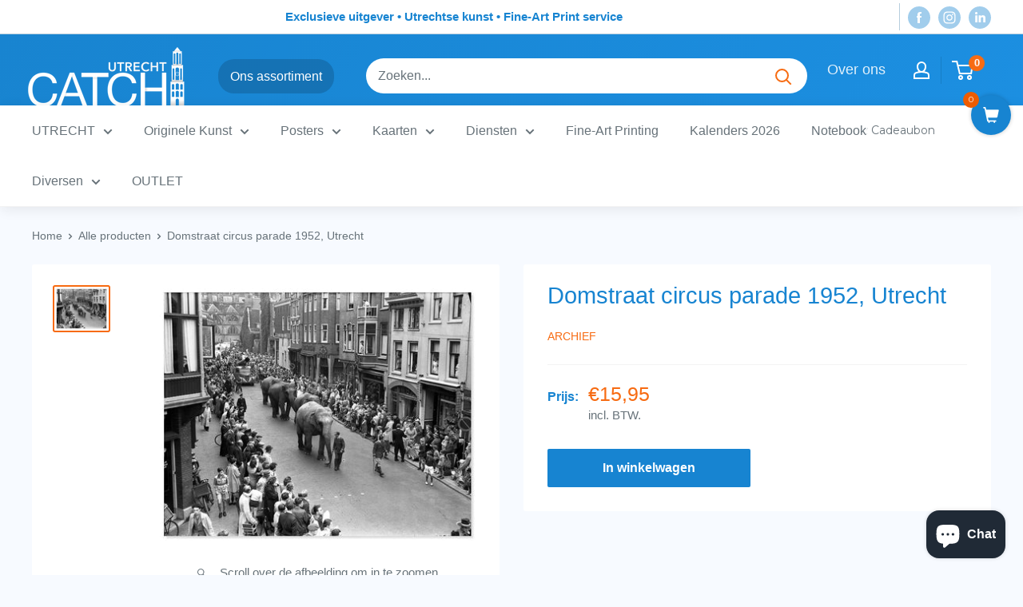

--- FILE ---
content_type: application/x-javascript
request_url: https://www.goldendev.win/shopify/add-to-cart/shop/status/catch-utrecht.myshopify.com.js?58992806
body_size: -145
content:
var addtc_settings_updated = 1769784001;

--- FILE ---
content_type: application/javascript
request_url: https://acdn.goldendev.win/shopify/add-to-cart/js/add-to-cart-script.js?shop=catch-utrecht.myshopify.com&1769784001
body_size: 74861
content:
/**
*	Add to cart script.
*	version number: 62
*   circle animation :)
*	https://apps.shopify.com/add-to-cart
*/
	// addToCartLoaded is never set, as the app has to load again in case the shop uses ajax navigation
	// button interval is controlling itself, so it doesn't trigger too many times

(function() {
	var addToCartButton = function() {
		
				
				
					if (location.pathname == "/") {
				console.log('hide on home page');
				return true;
			}		
				
						
				
				
		var loadScript=function(a,b){var c=document.createElement("script");c.type="text/javascript",c.readyState?c.onreadystatechange=function(){("loaded"==c.readyState||"complete"==c.readyState)&&(c.onreadystatechange=null,b())}:c.onload=function(){b()},c.src=a,document.getElementsByTagName("head")[0].appendChild(c)};	
		
				
		// Added 2021-04-11
		var debouncers = [];
		function debounce(key, callback, delay) {
			if (typeof debouncers[key] !== 'undefined') {
				clearTimeout(debouncers[key]);
			}
			debouncers[key] = setTimeout(callback, delay);			
		}

		var addToCart = function($){
			function initialize() {
				
				// Check if style was appended
				if ($('#add-to-cart-style-appended').length == 0) {
					$('body').append('<link href="https://acdn.goldendev.win/shopify/add-to-cart/css/fagly-rl.min.css?v04" type="text/css" rel="stylesheet">');	
					// Always set z-index to 9 instead of 900
					var z_index = 9;
					
					if (typeof window.Shopify !== 'undefined' 
						&& typeof window.Shopify.theme !== 'undefined' 
						&& typeof window.Shopify.theme.name === 'string' 
						&& window.Shopify.theme.name.indexOf('Dawn') !== -1) {
							
						z_index = 2;
					}
					
																		$('body').append('<link href="https://fonts.googleapis.com/css?family=Raleway&display=swap" type="text/css" rel="stylesheet">');
												
													$('body').append('<link href="https://fonts.googleapis.com/css?display=swap&family=Montserrat" type="text/css" rel="stylesheet">');
																
					$('body').append('<style>div.add-to-cart-absolute {position:absolute;position:relative;}div.add-to-cart-quick {display:block !important;background:#319aff;background:#FFFFFF;color: white;color:#4482B8;cursor:pointer;clear:both;pointer-events: all !important;width: 100%;text-align:center;margin-top: 4px;z-index: '+z_index+';border-radius: 1px !important;border-radius: 1px !important;margin-top:4px;margin-bottom:4px;}.type-product-grid-item div.add-to-cart-quick, .type-product-grid-item div.addtc-holder, .type-product-grid-item input.addtc-quantity-field, .type-product-grid-item .addtc-up-arrow, .type-product-grid-item .addtc-down-arrow, .type-product-grid-item div.addtc-qf-holder {z-index: 11;}div.add-to-cart-quick.addtc-box-under-image.addtc-sold-out {cursor:default;}div.add-to-cart-quick.addtc-box-under-image .addtc-button {overflow:hidden;}div.add-to-cart-quick.addtc-box-under-image .addtc-button {line-height:1.6;}div.add-to-cart-quick:hover ul.addtc-dropdown li {background:#EBEBEB !important;background:#FFFFFF !important;}div.add-to-cart-quick:hover, div.add-to-cart-quick ul.addtc-dropdown li:hover {background:#FFFFFF !important;background:#EBEBEB !important;}div.add-to-cart-quick div {padding:5px;font-family: "Raleway",Arial,GoldenFontAwesome,Helvetica,sans-serif;font-family: "Montserrat","Raleway",Arial,GoldenFontAwesome,Helvetica,sans-serif;font-size: 1rem;font-size: 12px !important;color: white !important;color:#4482B8 !important;}div.add-to-cart-quick div:empty {display:block;}div.addtc-holder {width:auto;width:100%;margin-left:auto;margin-right:auto;position:relative;margin-bottom:4px;margin-top:4px;direction: ltr;}div.addtc-holder div.addtc-box-under-image {width:calc(100% - 43px);margin:0;}div.addtc-holder input.addtc-quantity-field {width:40px;position: absolute;right: 0;bottom: 0;height: 100%;min-height:unset;padding: 5px 5px;padding: 5px 1px;padding-right: 14px;border-radius:1px !important;font-size:12px;}div.add-to-cart-quick.addtc-box-under-image {box-sizing: border-box;}.addtc-button {-ms-animation:none;}.add-to-cart-quick .addtc-fancy-spinner::before, #addtc-sticky-bar .addtc-fancy-spinner::before{display:none;}.add-to-cart-quick .addtc-fancy-spinner, #addtc-sticky-bar .addtc-fancy-spinner {border: 0.14em solid rgb(66, 65, 65);border: 0.14em solid #4482B8;border-radius: 50%  !important;border-left-color: transparent;border-bottom-color: transparent;left: 50%;top: 50%;position: absolute;content: "";display: block;height: 0.9em;width: 0.9em;margin-left: -0.45em;margin-top: -0.45em;box-sizing: border-box;animation: gfa-spin .59s infinite linear;-moz-animation: gfa-spin .59s infinite linear;-o-animation: gfa-spin .59s infinite linear;-webkit-animation: gfa-spin .59s infinite linear;-ms-animation: gfa-spin .59s infinite linear;}div.add-to-cart-quick.addtc-box-under-image .addtc-fancy-spinner, div#addtc-sticky-bar .addtc-fancy-spinner {border: 0.2em solid rgb(66, 65, 65);border: 0.2em solid #4482B8;border-left-color: transparent;border-bottom-color: transparent;width:1em;height:1em;position: absolute;left: 50%;top: 50%;margin-left: -.5em;margin-top: -.5em;}/*Fix for spinner in chrome because it displays strangely*/div.add-to-cart-quick.addtc-box-under-image .addtc-fancy-spinner.chrome-temp-override, div#addtc-sticky-bar .addtc-fancy-spinner.chrome-temp-override {border: 0.19em solid #4482B8;border-left-color: transparent;border-bottom-color: transparent;}div.add-to-cart-quick .gglyphicon-shopping-cart {font-size:16px !important;top: 10px !important;left: 9px !important;}#addtc-popup { font-family: "Raleway",Arial,Helvetica,sans-serif; font-family: "Montserrat","Raleway",Arial,Helvetica,sans-serif; font-size:13px;font-size:13px;color:black;position:fixed; bottom:-150px;right:5px;border-radius:3px !important;overflow:hidden;z-index:990;overflow:hidden;z-index: 99999999;cursor:pointer;}.addtc-image>div {display:inline-block;margin:0 2px;top: 0;left: 0;right: 0;bottom: 0;background-repeat: no-repeat;background-size: cover; background-position: center center; border-radius:50% !important;width: 50px;height:50px;}.addtc-image { height: 100%;z-index:999;text-align: right;}.addtc-message { text-align: right;color: #7e7e7e;color:#7e7e7e;font-style: italic;margin-bottom: 5px;margin-right: 8px;margin-left: 8px;}@media only screen and (max-width: 450px) {#addtc-popup { left:10px;width:auto;}}div.add-to-cart-quick ul.addtc-dropdown {overflow-y: auto;overflow-x: hidden;color:#4482B8;font-size: 12px;position: absolute;top: 31px;list-style-type: none;margin:0 !important;padding:0;width:auto !important;display:block !important;pointer-events:auto !important;left:0;width:100% !important;}.addtc-dropdown li {border-bottom: 1px solid rgba(255, 255, 255, 0.5);text-align: center;padding: 2px;font-family: "Raleway",Arial,Helvetica,sans-serif;font-family: "Montserrat","Raleway",Arial,Helvetica,sans-serif;padding: 3px 8px !important;font-size:9px !important;margin:0 !important;list-style: none !important;width: 100%;box-sizing: border-box;word-break: initial;line-height:1.6;background:#FFFFFF;border-radius:1px !important;pointer-events:auto !important;}.addtc-dropdown li span {word-break: initial;}.addtc-overflow-x {overflow-x:hidden;}.addtc-warning {font-family: "Raleway",Arial,Helvetica,sans-serif;position:absolute;top:2px;left:2px;background:white;color: #292929;font-size:12px;display:block;padding: 5px;z-index: 1000;border-radius:2px !important;border: 1px solid #cdcdcd;cursor:help;}.addtc-holder, div.addtc-qf-holder,div.add-to-cart-quick.add-to-cart-absolute {opacity: 0 !important;filter: alpha(opacity=0);-webkit-transition: opacity .2s ease-in-out;-moz-transition: opacity .2s ease-in-out;-ms-transition: opacity .2s ease-in-out;-o-transition: opacity .2s ease-in-out;transition: opacity .2s ease-in-out;}.addtc-parent:hover .addtc-holder,.addtc-parent:hover div.addtc-qf-holder,.addtc-parent:hover .add-to-cart-quick {filter: alpha(opacity=100);opacity: 1 !important;}.addtc-parent:focus .addtc-holder,.addtc-parent:focus .add-to-cart-quick,.addtc-parent .add-to-cart-quick:focus, .addtc-parent div.addtc-qf-holder:focus, .addtc-parent .addtc-holder:focus {filter: alpha(opacity=100);opacity: 1 !important;outline: 1px dotted rgb(134, 134, 134);outline-offset: 1px;}.addtc-parent .addtc-holder:focus div.addtc-qf-holder  {filter: alpha(opacity=100);opacity: 1 !important;}div.add-to-cart-quick div.addtc-button {overflow:hidden;}@media (hover: none), (pointer: coarse), (pointer: none) {.addtc-holder, div.addtc-qf-holder,div.add-to-cart-quick.add-to-cart-absolute {filter: alpha(opacity=100);opacity: 1 !important;}}.predictive-search-item__link.addtc-parent {flex-wrap:wrap;}#instant_search_menu dt {flex-wrap: wrap;}#instant_search_menu .list-image {flex: 0 0 50px;}#instant_search_menu .cs-item-details {flex: 1 1 50%;}#instant_search_menu .addtc-holder {flex: 0 0 100%;}#instant_search_menu .cs-item.addtc-parent {flex-wrap: wrap;}#instant_search_menu .cs-item.addtc-parent .list-image {flex: 0 0 80px;}#instant_search_menu .cs-item.addtc-parent .cs-item-details {flex: 1 1 50%;}#instant_search_menu .cs-item.addtc-parent .addtc-holder, #instant_search_menu .cs-item.addtc-parent .addtc-holder .addtc-box-under-image {flex: 0 0 100%;}.addtc-noselect {-webkit-touch-callout: none;-webkit-user-select: none;-khtml-user-select: none;-moz-user-select: none;-ms-user-select: none;user-select: none;}.addtc-up-arrow {display: block;position: absolute;width: 0;height: 0;border: 7px solid #A0A0A0;border-top: 0px;border-left: 7px solid transparent;border-right: 7px solid transparent;top: 5px;top: calc(50% - 10px);z-index: 10;cursor:pointer;right: 3px;}.addtc-down-arrow {display: block;position: absolute;width: 0;height: 0;border: 7px solid #A0A0A0;border-bottom: 0px;border-left: 7px solid transparent;border-right: 7px solid transparent;bottom: calc(50% - 10px);z-index: 10;cursor:pointer;right: 3px;}div.snize .addtc-up-arrow {display: block !important;position: absolute !important;width: 0 !important;height: 0 !important;border: 7px solid #A0A0A0 !important;border-top: 0px !important;border-left: 7px solid transparent !important;border-right: 7px solid transparent !important;top: 5px !important;top: calc(50% - 10px) !important;z-index: 10 !important;cursor:pointer !important;right: 3px !important;}div.snize .addtc-down-arrow {display: block !important;position: absolute !important;width: 0 !important;height: 0 !important;border: 7px solid #A0A0A0 !important;border-bottom: 0px !important;border-left: 7px solid transparent !important;border-right: 7px solid transparent !important;bottom: calc(50% - 10px) !important;z-index: 10 !important;cursor:pointer !important;right: 3px !important;}.addtc-qf-holder {position: absolute;width: 68px;width:76px;height: 34px;min-height: 34px;display: block;margin: 0;text-align: center;box-sizing: border-box;z-index:9;z-index: '+z_index+';opacity:1 !important;}input.addtc-quantity-field {position: absolute;background: #FFFFFF;width: 68px;width:76px;height: 34px;min-height: 34px;display: block;margin: 0;text-align: center;border: 1px solid #FFFFFF;color: #A0A0A0;box-sizing: border-box;z-index:9;z-index: '+z_index+';opacity:1 !important;}input.addtc-quantity-field.addtc-q-circle {padding: 5px 30px 5px 4px !important;right: 4px !important;top: 4px !important;padding-right:45px !important;right: 0px !important;top: 0px !important;border-radius: 17px !important;text-align: center !important;}input.addtc-quantity-field.addtc-q-default {padding: 5px 30px 5px 4px !important;right: 1px !important;top: 0px !important;padding-right:47px !important;right: 0px !important;top: 0px !important;border-radius: 17px !important;text-align: center !important;}input.addtc-quantity-field.addtc-q-square {padding: 5px 38px 5px 4px !important;right: 0px !important;top: 0px !important;padding-right:49px !important;right: 0px !important;top: 0px !important;text-align: center !important;}input.addtc-quantity-field[type="number"] {-moz-appearance: unset;-webkit-appearance: unset;}input.addtc-quantity-field.addtc-q-box-under-image::-webkit-inner-spin-button {-webkit-appearance: inner-spin-button;opacity: 1;}input.addtc-quantity-field[name="addtc_quantity"] {-webkit-appearance: none;-moz-appearance: none;appearance: none;}input.addtc-quantity-field::-webkit-contacts-auto-fill-button {visibility: hidden;display: none !important;pointer-events: none;position: absolute;right: 0;}.addtc-animating-action {-webkit-transition: all 1s ease-in-out;-moz-transition: all 1s ease-in-out;-o-transition: all 1s ease-in-out;transition: all 1s ease-in-out;pointer-events: none;}.addtc-animating-action .product-block .product-detail {display:none;}.addtc-animating-action-curved {-webkit-transition: all 1.5s ease-in-out, left 1.5s ease-in, top 1.5s ease-out;-moz-transition: all 1.5s ease-in-out, left 1.5s ease-in, top 1.5s ease-out;-o-transition: all 1.5s ease-in-out, left 1.5s ease-in, top 1.5s ease-out;transition: all 1.5s ease-in-out, left 1.5s ease-in, top 1.5s ease-out;}.grid__cell .product-item .addtc-box-under-image { margin-bottom:0; z-index:unset; margin-top:auto; }.grid__cell .product-item .addtc-holder { margin-bottom:0; z-index:unset; margin-top:auto; }.addtc-pop-buttons {background:#FFFFFF;box-sizing: border-box;width:auto;position:absolute;right:0;width:80px;z-index:9;}.addtc-minus-btn, .addtc-plus-btn, .addtc-minus-btn:empty, .addtc-plus-btn:empty {background: transparent;width: 40px;height: 40px;display: inline-block;position: relative;vertical-align: middle;cursor:pointer;}.addtc-plus-btn:before,.addtc-plus-btn:after {content: "";position: absolute;top: 0;left: 0;right: 0;bottom: 0;background:green;background: #4482B8;}.addtc-plus-btn:before{width: 2px;margin: 5px auto;}.addtc-plus-btn:after{margin: auto 5px;height: 2px;}.addtc-minus-btn:before {content: "";position: absolute;top: 0;left: 0;right: 0;bottom: 0;background:red;background: #4482B8;margin: auto 2px;height: 2px;margin: auto 5px;height: 2px;}.addtc-parent.addtc-flex-display .addtc-box-under-image {margin-top:auto;}.addtc-parent.addtc-flex-display .addtc-holder {margin-top:auto;flex-grow: unset !important;}#MainContent #shopify-section-collection-template .collection__section .featured-collections__wrapper .featured-collections__products .featured-collections__item .product-card.product-card--list.addtc-parent.addtc-flex-display {flex-wrap: wrap;}#MainContent #shopify-section-collection-template .collection__section .featured-collections__wrapper .featured-collections__products .featured-collections__item .product-card.product-card--list.addtc-parent.addtc-flex-display .addtc-holder {flex: 1 0 100%;}</style><div id="add-to-cart-style-appended"></div>');					
					if (typeof window.Shopify !== 'undefined' 
						&& typeof window.Shopify.theme !== 'undefined' 
						&& typeof window.Shopify.theme.name === 'string' 
						&& window.Shopify.theme.name.indexOf('Express') !== -1) {
							
						$('body').append('<style>'+
							/* Special Express theme z-index config */
							'div.add-to-cart-quick {' +
								'z-index:4;' +
							'}' +
							'.addtc-qf-holder {' +
								'z-index:3;' +
							'}' +
						'</style>');
					}

											$('body').append('<style>div.add-to-cart-quick div { font-size: 16px; color: white !important; color: #ffffff !important; background: #2187d5; border-radius: 10px; padding-top: 10px; margin-top: 10px;}div.add-to-cart-quick:hover div { background: #006fbb;}div.addtc-holder input.addtc-quantity-field { font-size: 16px;}</style>');
										
											$( "body" ).append( ' \
						<div id="addtc-popup" style="display: block;"> \
							<div class="addtc-message">added to cart</div>\
							<div class="addtc-image">\
							</div> \
						</div> \
						' );
										
					$("body").append( ' \
					<div class="gglyphicon gglyphicon-repeat addtc-fancy-spinner" style="position:fixed; bottom:-30px !important; left:-30px !important; display: block;-animation: none;-webkit-animation: none;"> \
					</div> \
					' );
					
					if (typeof Shopify !== 'undefined' && typeof Shopify.theme !== 'undefined' && typeof Shopify.theme.name !== 'undefined') {
													if (Shopify.theme.name == 'Trademark 2') {
								// Append special style for box-under-image button because this theme has some f**ked up positioning
								$('body').append('\
									<style>\
										.addtc-box-under-image { margin-bottom:0; z-index:unset; }\
										.addtc-holder { margin-bottom:0; z-index:unset; }\
									</style>'
								);
							}
												
						if (Shopify.theme.name == 'ShowTime(MHT-dev)') {
							$('body').append('\
								<style>\
									.add-to-cart-quick { z-index:unset; }\
								</style>'
							);
						}
					}
				}
				
								
					if ($('#addtc-sticky-cart').length == 0 ) {
				
						$('body').append('<style>#addtc-sticky-cart {-webkit-border-radius: 50% !important;-moz-border-radius: 50% !important;border-radius:50% !important;width:50px;height:50px;position: fixed;right: 15px;right: 15px;z-index: 9999;z-index: 1000;bottom: initial;cursor:pointer;background: #ffffff;background:#1784D1;color: black;color:#FFFFFF;box-shadow: 0px 0px 4px 1px rgba(3, 3, 3, 0.15);}#addtc-sticky-cart:hover {background:rgb(14, 90, 144);}#addtc-sticky-cart .addtc-cart-icon {font-size: 20px !important;text-align: center !important;line-height: 48px !important;width: 100%;}#addtc-sticky-cart span#addtc-sticky-cart-count {-webkit-border-radius: 20px !important;-moz-border-radius: 20px !important;border-radius: 20px !important;width: 20px;height: 20px;background-color: rgb(255, 107, 107);background:rgb(238, 92, 0);position: absolute;top: -5px;top:-5px;left: -10px;left: -10px;font-size: 10px;line-height: 20px;color: rgb(255, 255, 255);color:#FFFFFF;font-family: "Raleway",Arial,Helvetica,sans-serif; font-family: "Montserrat","Raleway",Arial,Helvetica,sans-serif;}.addtc-bounce-in {-moz-animation:addtc-bounce .40s linear;-webkit-animation:addtc-bounce .40s linear;animation:addtc-bounce .40s linear;}@keyframes addtc-bounce {0%{ transform:scale(0); opacity:0;}50%{ transform:scale(1.3); opacity:0.4; }75%{ transform:scale(0.9); opacity:0.7;}100%{ transform:scale(1); opacity:1;}}@-moz-keyframes addtc-bounce {0%{ -moz-transform:scale(0); opacity:0;}50%{ -moz-transform:scale(1.3); opacity:0.4; }75%{ -moz-transform:scale(0.9); opacity:0.7;}100%{ -moz-transform:scale(1); opacity:1;}}@-webkit-keyframes addtc-bounce {0%{ -webkit-transform:scale(0); opacity:0;}50%{ -webkit-transform:scale(1.3); opacity:0.4;}75%{ -webkit-transform:scale(0.9); opacity:0.7;}100%{ -webkit-transform:scale(1); opacity:1;}}.addtc-swing-it {-moz-animation:addtc-swing .40s linear;-webkit-animation:addtc-swing .40s linear;animation:addtc-swing .40s linear;-moz-transform-origin: center top;-webkit-transform-origin: center top;transform-origin: center top;}@keyframes addtc-swing {0% { transform: rotate(0deg); }20% { transform: rotate(10deg); }40% { transform: rotate(-10deg); }60% { transform: rotate(5deg); }80% { transform: rotate(-5deg); }100%{ transform: rotate(0deg); }}@-moz-keyframes addtc-swing {0% { -moz-transform: rotate(0deg); }20% { -moz-transform: rotate(10deg); }40% { -moz-transform: rotate(-10deg); }60% { -moz-transform: rotate(5deg); }80% { -moz-transform: rotate(-5deg); }100%{ -moz-transform: rotate(0deg); }}@-webkit-keyframes addtc-swing {0% { -webkit-transform: rotate(0deg); }20% { -webkit-transform: rotate(10deg); }40% { -webkit-transform: rotate(-10deg); }60% { -webkit-transform: rotate(5deg); }80% { -webkit-transform: rotate(-5deg); }100%{ -webkit-transform: rotate(0deg); }}</style>');						
						if (canShowAddToCart() == true) {
							
															$("body").append( '\
									<div id="addtc-sticky-cart" class="addtc-bounce-in">\
										<div class="gglyphicon gglyphicon-shopping-cart addtc-cart-icon">\
											<span id="addtc-sticky-cart-count">0</span>\
																					</div>\
									</div>\
								');
														
							// Give a bit of a timeout so the sticky cart can get rendered before we calculate it's position
							setTimeout(initializeStickyCart, 1);
							
							function initializeStickyCart() {
								cart_actions.updateCart(null, null, true);
								
								var offset_perc = parseFloat(20);

								if (typeof offset_perc == 'undefined' || isNaN(offset_perc) == true) {
									offset_perc = 50;
								}
								
																var window_height = window.innerHeight;
								var sticky_cart_height = $('#addtc-sticky-cart').height();
								
								var offset = window_height * (offset_perc/100) - (sticky_cart_height/2);
								
								if (offset > (window_height - sticky_cart_height)) {
									offset = window_height - sticky_cart_height - 15;
								} else if (offset < 15) {
									offset = 15;
								}
								
								$('#addtc-sticky-cart').css({'top':offset});
								
							}
						}
					}
								
								
								
								
			}
			// End of initialization function
			
			function getRootUrl(){return window.location.origin?window.location.origin+'/':window.location.protocol+'//'+window.location.hostname+'/'}
			
			function getLanguagePath() {
				if (typeof Shopify !== 'undefined' && typeof Shopify.locale !== 'undefined') {
					if (window.location.pathname.indexOf('/'+Shopify.locale+'/') === 0 || window.location.pathname === '/'+Shopify.locale) {
						return Shopify.locale+'/';
					}
				}
				
				return '';
			}
			
			if (typeof clientSpecifics === 'undefined') {
				// This will contain a list of all client specific functions
				var clientSpecifics = {};
			}
									
			if (typeof clientSpecifics['init'] !== 'undefined') {
				clientSpecifics['init'].trigger();
			}
			
			var utils = {
	formatMoney: function(cents, format) {
		
		if (format === '') {
			// Default format
			return (cents/100).toFixed(2);
		}
		
		try {
			if (typeof cents == 'string') {
				cents = cents.replace('.','');
			}

			var value = '';
			var placeholderRegex = /\{\{\s*(\w+)\s*\}\}/;
			var formatString = format;

			function defaultOption(opt, def) {
				return (typeof opt == 'undefined' ? def : opt);
			}

			function formatWithDelimiters(number, precision, thousands, decimal) {
				precision = defaultOption(precision, 2);
				thousands = defaultOption(thousands, ',');
				decimal   = defaultOption(decimal, '.');

				if (isNaN(number) || number == null) {
					return 0;
				}

				number = (number/100.0).toFixed(precision);

				var parts 	= number.split('.'),
				dollars 	= parts[0].replace(/(\d)(?=(\d\d\d)+(?!\d))/g, '$1' + thousands),
				cents   	= parts[1] ? (decimal + parts[1]) : '';

				return dollars + cents;
			}

			switch(formatString.match(placeholderRegex)[1]) {
				case 'amount':
				value = formatWithDelimiters(cents, 2);
				break;
				case 'amount_no_decimals':
				value = formatWithDelimiters(cents, 0);
				break;
				case 'amount_with_comma_separator':
				value = formatWithDelimiters(cents, 2, '.', ',');
				break;
				case 'amount_no_decimals_with_comma_separator':
				value = formatWithDelimiters(cents, 0, '.', ',');
				break;
				case 'amount_with_apostrophe_separator':
				value = formatWithDelimiters(cents, 2, "'", '.');
				break;
			}
		

			return formatString.replace(placeholderRegex, value);
			
		} catch(e) {
			console.log(e.message);
			
			// This was the original/default format
			return (cents/100).toFixed(2);
		}
	}
	};var product_variants = {
	// Retrieve product variants and execute callback with variants as a parameter
	get: function(productHandle, callback) {
		var useBasicVariants = true;
		productHandle = productHandle.replace(/#.*$/,''); // Remove any hashes from handle
		var variantUrl = getRootUrl()+getLanguagePath()+'products/'+productHandle+'.js';
		var responseType = 'json';
		
		var self = this;
				
		if (useBasicVariants) {
			$.get(variantUrl, function( data ) {
				self.handleVariants(data, callback);
			},responseType).fail(function(data) {
				return false;
			});
		}
	},
	handleVariants: function(data, callback) {
		if (typeof data.variants != 'undefined') {
			var variants = data.variants;
		} else if (data.product.variants != 'undefined') {
			var variants = data.product.variants;
		} else {
			var variants = data.variants;
		}
		
		if (typeof clientSpecifics['variants_filter'] !== 'undefined') {
			variants = clientSpecifics['variants_filter'].trigger(variants);
		}
		
				
		callback(variants, data);
	},
	processVariantTemplate: function(variant) {

		var variant_name_template = "[variant_name]";
		
		var title = variant.public_title;
		
		if (title == null) {
			title = variant.name;
		}
		
								
			if (title.length > 35) {
				title = title.substr(0,31).trim()+ '...';
			}
				
		// var price = (variant.price/100).toFixed(2);
		
		variant_name_template = variant_name_template.replace('[variant_name]', title); 
		
		var price 			= variant.price;
		var convertedPrice 	= '';
		
				
		price = utils.formatMoney(price, '');
		
		variant_name_template = variant_name_template.replace('[price]', price);
		variant_name_template = variant_name_template.replace('[multi_currency_price]', convertedPrice);

				
				
				
				
				
				
						
				
		
		return variant_name_template;				
	}
	};var cart_actions = {
	add: function(variant_id, quantity, successCallback, failCallback, itemProps, sellingPlanId) {
		
		var sellingPlanId = typeof sellingPlanId !== 'undefined' ? sellingPlanId : '';
		
		if(variant_id.length > 0 || variant_id > 0) {
			var self = this;
			
			var props = {
				quantity: quantity,
				id: variant_id
			};
			
			if (sellingPlanId !== '') {
				props['selling_plan'] = sellingPlanId;
			}
			
			if (Object.keys(itemProps).length > 0) {
				props['properties'] = itemProps;
			}
			
			try {
				// Update cart in Dawn theme (clever-eingespart)
				var cartEl1 = document.querySelector('cart-notification');
				if (cartEl1 !== null && typeof cartEl1.renderContents === 'function') {
					
					var sections = cartEl1.getSectionsToRender().map((section) => section.id);
					props['sections'] = sections.toString();
				}
			} catch(e) {
				console.error(e);
			}
			
			
			$.post(getRootUrl()+'cart/add.js', props, function(data) {
					
					self.showCartNotification(data);
					self.updateCart();
					
					
					if (typeof addtc_analytics !== 'undefined') {
						addtc_analytics.track(variant_id, quantity, data);
					}
					
					
					var canTriggerProductAddedEvent = true;
					if (typeof clientSpecifics !== 'undefined' && typeof clientSpecifics['can_trigger_product_added_event'] !== 'undefined') {
						canTriggerProductAddedEvent = clientSpecifics['can_trigger_product_added_event'].get();
					}
					
					if (canTriggerProductAddedEvent) {
						try {
							document.dispatchEvent(new CustomEvent('product:added', {
								bubbles: true,
								detail: {
									variant: variant_id,
									quantity: parseInt(quantity, 10)
								}
							}));
						} catch(e) {
							console.log(e);
						}
						try {
							// Trigger ajaxProduct:added event so cart drawer in Motion theme will update
							document.dispatchEvent(new CustomEvent('ajaxProduct:added', {
								bubbles: true,
								detail: {}
							}));
						} catch(e) {
							console.log(e);
						}
					}
					
					// Trigger success callback
					successCallback(variant_id, data);

					self.successActions(variant_id, data);
					
					if (typeof clientSpecifics['after_add_to_cart'] !== 'undefined') {
						clientSpecifics['after_add_to_cart'].trigger(data);
					}
			
					
				},'json').fail(function(data) {
					// Trigger fail callback
					failCallback(data);
				});
		}
	},
	successActions: function(variant_id, data) {
					
						
						
					
				
				
				
		if (typeof variant_id !== 'undefined') {
			try {
				$('body').trigger('addtc_variant_added_to_cart', [variant_id]);
				
				// Update header cart
				// blowvision-fr
				if (typeof window.$ !== 'undefined' && $('[data-header-cart]').length) {
					// Trigger event with window jquery so the correct one will catch it :)
					window.$('[data-header-cart]').trigger('update', [variant_id]);
				}
			} catch(e) {}
			try {
				// Candy Rack One click upsell integration
				var btn = document.createElement('button');
				document.dispatchEvent(
					new CustomEvent('addToCartButtonClicked', {
					detail: { clonedButton: btn, hiddenButton: btn, variantId: variant_id },
					})
				);
			} catch(e) {}
		}
	},
	redirectToCheckout: function() {
		if (typeof window.bndlr !== 'undefined' && typeof window.bndlr.checkout === 'function') {
			window.bndlr.checkout();
		} else {
			window.location = getRootUrl() + 'checkout';
		}
	},
	showCartNotification: function(responseData) {
		
			
		try {
			// Update cart in Dawn theme (clever-eingespart)
			var cartEl1 = document.querySelector('cart-notification');
			if (cartEl1 !== null && typeof cartEl1.renderContents === 'function' && typeof responseData.sections !== 'undefined') {

				cartEl1.renderContents(responseData);
				
			}
		} catch(e) {
			console.error(e);
		}
	},
	updateCart: function(cartData, recursiveCall, initialLoad) {
		
		if (typeof initialLoad === 'undefined') {
			var initialLoad = false;
		}
		
		if ((typeof cartData === 'undefined' || cartData === null) && (typeof recursiveCall === 'undefined' || recursiveCall === null)) {
			
			var self = this;
			
			$.get(getRootUrl()+'cart.js', function(data) {
				self.updateCart(data, true, initialLoad);
			},"json");
			
			return true;
		} else {
			var data = cartData;
		}
		
		data = addtc_cart_func._fixCart(data);
		
								
				$('#addtc-sticky-cart span#addtc-sticky-cart-count').html(data.item_count);
								
				try {
					var price = data.total_price;
					price = price/100;
					price = price.toLocaleString(undefined, { style: 'currency', currency: data.currency });
					$('#addtc-sticky-cart span#addtc-sticky-cart-price').html(price);
				} catch(e) {
					console.log(e.message());
				}
		
				
					if($('.site-header__cart-indicator').length) {
				if (data.item_count > 0) {
					$('.site-header__cart-indicator').removeClass('hide');	
				}
			} else if ($('.site-header__cart').length) {
				if ($('#CartCount span').length) {
					$('#CartCount span').html(data.item_count);
					
					if (data.item_count> 0) {
						$('#CartCount.hide').removeClass('hide');
					}
				}
			} else if($('#CartCount').length) {
			
				$('#CartCount').html(data.item_count);
				
				if (data.item_count> 0) {
					$('#CartCount.hide').removeClass('hide');
				}

				if ($('#CartCost').length) {
					if ($('#CartCost').html().indexOf('¥') !== -1) {
						var price = (data.total_price/100).toFixed(0);
						price = price.toString().replace(/\B(?=(\d{3})+(?!\d))/g, ",");
						$('#CartCost').html($('#CartCost').html().replace(/(\d+[\.\,]\d+)/, price));

					} else {
							var price = (data.total_price/100).toFixed(2);
							$('#CartCost').html($('#CartCost').html().replace(/(\d+[\.\,]\d+)/, price));
					}
					
					if (typeof mlvedaload === 'function') {
						mlvedaload();
					}
				}
					
			} else if($('span.CartCount').length) {
				if (data.item_count > 0) {
					$('span.CartCount').html(data.item_count);	
				}
				
				if($('span.CartCost').length) {
					if (data.total_price > 0) {
						var price = (data.total_price/100).toFixed(2);
						$('span.CartCost').html($('span.CartCost').html().replace(/(\d+[\.\,]\d+)/, price));
					}
				} 
			} 
			else if($('.cart-icon .count').length) {
				if (data.item_count > 0) {
					$('.cart-icon .count').html(data.item_count);
					$('.cart-icon .count').removeClass('hidden');	
				}
			} else if($('.cart-info a em').length) {
				if (data.item_count > 0) {
					$('.cart-info a em').html(data.item_count);	
				}
			} else if($('#satcb_sticky_cart mark').length) {
				if (data.item_count > 0) {
					$('#satcb_sticky_cart mark').html(data.item_count);	
				}
			} else if($('#cart-count').length) {

				$('#cart-count').html(data.item_count);

			} else if($('#item_count').length) {

				$('#item_count').html(data.item_count);
				
			}  else if($('.bag_count, .bag_count_mob').length) {

				$('.bag_count, .bag_count_mob').html(data.item_count);

			}  else if($('.cartsummary .numitems').length) {
				$('.cartsummary .numitems').html($('.cartsummary .numitems').html().replace(/\d+/, data.item_count));
			}  else if($('.cart-item-count-header--quantity').length) {
				$('.cart-item-count-header--quantity').html($('.cart-item-count-header--quantity').html().replace(/\d+/, data.item_count));
			} else if ($('.cart-link__bubble').length) {
				if (data.item_count > 0) {
					$('.cart-link__bubble').addClass('cart-link__bubble--visible');
				}
			}
			
			
			try {
				var cartDrawerForm = document.querySelector('cart-form');
				if (cartDrawerForm !== null && typeof cartDrawerForm.refresh === 'function') {
					cartDrawerForm.refresh();
				}
				
			} catch(e) {
				
			}
			
						
				
		try {
			document.dispatchEvent(new CustomEvent('addtc:update_cart', {
				bubbles: true,
				detail: {
					cart: data
				}
			}));
		} catch(e) {
			console.log(e);
		}
		
		try {
			if (typeof window.theme !== 'undefined' && typeof window.theme.cart !== 'undefined' && typeof window.theme.cart.updateAllHtml !== 'undefined') {
				theme.cart.updateAllHtml();
				$('.cart--root[data-has-items="false"]').attr('data-has-items', 'true');
				
				if($('.cart-link .cart--external--icon .cart--external--total-items').length) {
					if (data.item_count > 0) {
						$('.cart-link .cart--external--icon .cart--external--total-items').html(data.item_count);
						$('.cart-link .cart--external--icon').attr('data-item-count', data.item_count);
					}
				}
			}
		} catch(e) {}

		if(typeof addtc_cart_func != 'undefined') {
			if (typeof addtc_cart_func.updateCart == 'function') {
				addtc_cart_func.updateCart(initialLoad, cartData);
			}
		}
	}
	
};var addtc_quantity_func = {
	cname: 'addtc-pop-buttons',
	show: function($el, direction) {
		console.log('show');
		
		if (window.IS_TOUCH_DEVICE == false) {
			return;
		}
		
		var width = $el[0].getBoundingClientRect().width;

console.log('1');
		var $parent = $el.closest('div');
		if ($parent.find('.'+this.cname).length == 0) {
			var style = '';
			var html = '<div class="'+this.cname+'" style="'+style+'">';
			html += '<div class="addtc-minus-btn"></div>';
			html += '<div class="addtc-plus-btn"></div>';
			html += '</div>';
			console.log('2', html);
			$parent.append(html);
			
			var $html = $parent.find('.'+this.cname).first();
			var height = $html[0].getBoundingClientRect().height;
console.log('3', $parent);
			$html.css(direction,'-'+height+'px');
		}
	},
	init: function() {
		window.IS_TOUCH_DEVICE = false;
		window.addEventListener('touchstart', function() {
			window.IS_TOUCH_DEVICE = true;
		});
	}
};

addtc_quantity_func.init();
var addtc_analytics = {
	init: function() {
			},
	// Track add to cart event with Facebook
	track: function(productId, quantity, responseData) {

					if (typeof fbq === 'function') {
				try {
					fbq('track', 'AddToCart', {
						content_ids: [productId],
						content_type: 'product',
						contents: [{id: productId, quantity: quantity}]
					});
				} catch(e) {
					console.log(e);
					// Something went wrong
				}
			}
				
			}
};

addtc_analytics.init();

			
			var hidePopupTimeout;
			function hide_popup() {
							}
			
			function toggleAnimation(element, toggle) {
								
									
					if (toggle == false) {
						element.closest('.add-to-cart-quick').css({height:"auto"});
						var atcTextWCart = 'In winkelwagen';
						
												
																			element.html(atcTextWCart);
						
					} else {
						var newHeight = element.closest('.add-to-cart-quick')[0].getBoundingClientRect().height;
						if (newHeight > 0) {
							element.closest('.add-to-cart-quick').css({height:newHeight});
						}

						$('.addtc-dropdown').hide(100);
						$('.addtc-dropdown').remove();
						element.html('<div class="gglyphicon gglyphicon-repeat addtc-fancy-spinner"></div>');
						element.find('.addtc-fancy-spinner').addClass('chrome-temp-override');
					}
							}
			
			function getImageUrl(element) {
				var imageUrl = element.attr('data-image');
				
				if (typeof imageUrl !== 'undefined') {
					var match = imageUrl.match(/(\/products.*)+(?=\.)/);
				}

				// Image is not the image of the product!
				if (typeof match == 'undefined' || match == null || match[0] == null || match[0].length < 2) {

					if (element.closest('.add-to-cart-quick').siblings('img').first().hasClass('lazyloaded') || element.closest('.add-to-cart-quick').siblings('img').first().hasClass('Image--lazyLoaded')) {
						var imgSrc = element.closest('.add-to-cart-quick').siblings('img').first().attr('srcset');
						imgSrc = imgSrc.match(/([^\s,]+)/);
						
						if (imgSrc !== null && imgSrc[0] !== null) {
							imgSrc = imgSrc[0];
						}
						imageUrl = imgSrc;
						
					} else if ((element.closest('.addtc-parent').find('img:visible').first().hasClass('lazyloaded') || 
						element.closest('.addtc-parent').find('img:visible').first().hasClass('Image--lazyLoaded')) && 
						typeof element.closest('.addtc-parent').find('img:visible').first().attr('srcset') != 'undefined') {
							
						var imgSrc = element.closest('.addtc-parent').find('img:visible').first().attr('srcset');
						imgSrc = imgSrc.match(/([^\s,]+)/);

						if (imgSrc !== null && imgSrc[0] !== null) {
							imgSrc = imgSrc[0];
						}
						imageUrl = imgSrc;
						
					} else if ((element.closest('.addtc-parent').find('img').first().hasClass('lazyloaded') || 
						element.closest('.addtc-parent').find('img').first().hasClass('Image--lazyLoaded')) && 
						typeof element.closest('.addtc-parent').find('img').first().attr('data-bgset') != 'undefined') {
							
						var imgSrc = element.closest('.addtc-parent').find('img').first().attr('data-bgset');
						imgSrc = imgSrc.match(/([^\s,]+)/);

						if (imgSrc !== null && imgSrc[0] !== null) {
							imgSrc = imgSrc[0];
						}
						imageUrl = imgSrc;
						
					} else if (element.closest('.addtc-parent').find('.square-image-container[style*="background-image"]').first().length) {
						// Get image from background image
						var elStyle = element.closest('.addtc-parent').find('.square-image-container[style*="background-image"]').first().attr('style');
						imgSrc = elStyle.match(/background-image:\s*url\((?:'|")([^']+)(?:'|")\)/);

						if (imgSrc !== null && imgSrc[1] !== null) {
							imgSrc = imgSrc[1];
						}
						imageUrl = imgSrc;
						
					} else if (imageUrl.indexOf('pagefly') !== -1) {
						// do nothing in order to keep the image url :)						
					} else if (element.closest('.addtc-parent').find('picture source').length && 
						typeof element.closest('.addtc-parent').find('picture source').first().attr('srcset') != 'undefined') {
						// Support for picture -> source object
							
						var imgSrc = element.closest('.addtc-parent').find('picture source').first().attr('srcset');
						imgSrc = imgSrc.match(/([^\s,]+)/);

						if (imgSrc !== null && imgSrc[0] !== null) {
							imgSrc = imgSrc[0];
						}
						imageUrl = imgSrc;
						
					} else {
						
						var imgSrc = element.closest('.add-to-cart-quick').siblings('img').first().attr('src');
						imageUrl = imgSrc;
					}
				}
				
				// No image was found. Try to find one.
				if (typeof imageUrl == 'undefined') {
					var imageUrlTmp = element.attr('data-image');
					
					var match = imageUrlTmp.match(/(shopify\.com.*)+(\/files\/.*)+(?=\.)/);

					if (match !== null && match.length == 3) {
						imageUrl = imageUrlTmp;
					}
				}
				
				// No image was found. Try to find one.
				if (typeof imageUrl == 'undefined') {
					var imageUrlTmp = element.attr('data-image');
					
					var match = imageUrlTmp.match(/(shopify\..*)+([Nn]o-[Ii]mage.*)/);

					if (match !== null && match.length == 3) {
						imageUrl = imageUrlTmp;
					}
				}
				
				// No image was found. Try to find one.
				if (typeof imageUrl == 'undefined') {
					var imageUrlTmp = element.attr('data-image');

					var match = imageUrlTmp.match(/(shopify-digital-delivery\.s3\.amazonaws\.com.*)/);

					if (match !== null && match.length == 2) {
						imageUrl = imageUrlTmp;
					}
				}
				
				if (typeof imageUrl == 'undefined') {
					imageUrl = '';
				}
				
								if (imageUrl.length === 0 || imageUrl.indexOf('no-image') !== -1) {
					// Product image is still empty string
					// Get the featured image from the product endpoint
					var backupImage = element.attr('data-product-image');
					if (typeof backupImage !== 'undefined' && backupImage !== null && backupImage.length > 0) {
						backupImage = resizeImage(backupImage, '80X80');
						imageUrl = backupImage;
					}
				} else {
					imageUrl = resizeImage(imageUrl, '80X80');
				}
				
				
				return imageUrl;
			}
			
			function showPopup(imageUrl) {
				imageUrl = imageUrl.replace("'","");
				
				var imageHtml = '<div style="background-image:url('+imageUrl+');display:none;"></div>';
				var imageHtml = $(imageHtml);

									$("#addtc-popup .addtc-image").prepend(imageHtml);
					$("#addtc-popup .addtc-image div").first().fadeIn(200);
								
				if (hidePopupTimeout) {
					clearTimeout(hidePopupTimeout); //cancel the previous timer.
				}
				
				$("#addtc-popup").animate({bottom:'5px'}
					, 800, function() {
										});

							}
			
			function showSuccess(element) {
									toggleAnimation(element, false);
								
				var imageUrl = getImageUrl(element);
				showPopup(imageUrl);				
			}

			function showFail(a,b){toggleAnimation(a,!1);var c='This product was not added to cart.';c='undefined'==typeof b.responseJSON?$.parseJSON(b.responseText).description:b.responseJSON.description,parentElement=a.closest('.addtc-parent'),warningHtml='<div class="addtc-warning" style="display:none">'+c+'</div>',$.each($('.addtc-warning'),function(d,e){$(e).remove()}),parentElement.append($(warningHtml)),$('.addtc-warning').fadeIn(500,function(){setTimeout(function(){parentElement.children('.addtc-warning').first().fadeOut(500)},4e3)})}
			
			function showProductVariants(variants, element, productHandle) {

				toggleAnimation(element, false);
				var imageUrl = element.attr('data-image');
				var variantsList = '<ul class="addtc-dropdown">';

				for (var i = 0; i < variants.length && i < 140; i++) {

					title = product_variants.processVariantTemplate(variants[i]);
					
										
										
					var sellingPlanId = '';
					if (typeof variants[i].requires_selling_plan !== 'undefined' && variants[i].requires_selling_plan === true && typeof variants[i].selling_plan_allocations !== 'undefined') {
						sellingPlanId = variants[i].selling_plan_allocations[0].selling_plan_id;
					}
					
					variantsList += '<li data-selling-plan-id="'+ sellingPlanId +'" data-id="' + variants[i].id + '" data-handle="' + productHandle + '" title="In winkelwagen - '+title.replace(/(<([^>]+)>)/gi, "").replace('"','')+'"><span>'+title.replace(/ /g, '\u00a0')+'</span></li>';
				}
					
				variantsList += '</ul>';
				
				var list = $(variantsList);

				$(element).parent('.add-to-cart-quick').append(list);

				list = modifyVariantsDropdown(element, list);
				
				$('.add-to-cart-quick .addtc-dropdown li').off(); 
				$('.add-to-cart-quick .addtc-dropdown li').click(function(event) {
					event.stopImmediatePropagation();
					event.stopPropagation();
					event.preventDefault();
					
					var sellingPlanId = '';
					var sellingPlanIdAttr = $(this).attr('data-selling-plan-id');
					if (sellingPlanIdAttr !== '') {
						sellingPlanId = sellingPlanIdAttr;
					}
					
					addToCartClicked($(this).closest('ul').prev('div'), $(this).attr('data-handle'), $(this).attr('data-id'), undefined, sellingPlanId);
					
					return false;
				});
			}
			
			function modifyVariantsDropdown(element, list) {

				var parEl = $(element).closest('.addtc-parent');

				var atcAttribute = parEl.attr('data-atc-product');
				if (typeof atcAttribute !== 'undefined' && atcAttribute.length > 0) {
					// Parent element has an atc attribute. Find another parent to it, otherwise the variants won't show up at all because parent isn't high enough.
					var specialParents = [
						'.grid__item'
					];
					
					for(var i = 0; i < specialParents.length; i++) {
						if (parEl.parent().closest(specialParents[i]).length > 0) {
							parEl = parEl.parent().closest(specialParents[i]).first();
						}
					}
				}
				
								
				parElH = parEl[0].getBoundingClientRect().height;

									var boxUnderImage = parEl.find('.addtc-box-under-image');
					if (typeof boxUnderImage[0] !== 'undefined') {
						parElH = parElH - parEl.find('.addtc-box-under-image')[0].getBoundingClientRect().height;
					}
					if (list.height() >= parElH) {
						var topOffset = (-1) * parElH;
						list.css({top:topOffset});
					} else {
						list.css({top:(-1)*list[0].getBoundingClientRect().height});
					}
								
				if (list.height() >= parElH) {
					var heightCss = parElH;
					if (heightCss > 0) {
						list.css({'height':heightCss});
					}
					list.children('li').css({'padding-right':'24px'});
				}
				
				var maxHeightCss = parElH;
				if (maxHeightCss > 0) {
					
										
					list.css({'max-height':maxHeightCss});
				}
				
				var maxWidthCss = parEl[0].getBoundingClientRect().width;
				if (maxWidthCss > 110) {
					list.css({'max-width':maxWidthCss});
				}
				
				return list;
			}
			
			// It doesn't seem like this function is used by anyone anymore.
			function getFormattedPrice(a,b){if(-1!==a.html().indexOf("\xA5")){var c=(b.total_price/100).toFixed(0);return c=c.toString().replace(/\B(?=(\d{3})+(?!\d))/g,","),c}var c=(b.total_price/100).toFixed(2);return c}
			
			function addToCart(element, productId, productHandle, sellingPlanId) {

				var sellingPlanId = typeof sellingPlanId !== 'undefined' ? sellingPlanId : '';

				var quantity = 1;
				
									var quantityField = $(element).closest('.addtc-parent').find('.addtc-quantity-field').first();

					if (typeof quantityField != 'undefined') {
						quantity = quantityField.val();
					}
								
									var itemProps = {};
					
										
					var $parent = element.closest('.addtc-parent');
					
					// forriststore.myshopify.com
					var $parent2 = $parent.closest('.ProductItem');
					if ($parent2.length > 0) {
						$parent = $parent2;
					}
					
					if($parent.length > 0) {
						try {
							$parent.find('input[name^="properties"]').each(function(i, prop) {
								var val 	= $(prop).val();
								var name 	= $(prop).attr('name').replace('properties[', '').replace(']', '');
								
								itemProps[name] = val;
							});
						} catch(e) {
							console.log(e);
						}
					}
					
					
					if (typeof clientSpecifics['item_props'] !== 'undefined') {
						itemProps = clientSpecifics['item_props'].get(productHandle);
					}
					
								
				cart_actions.add(productId, quantity, function(variant_id, data) {
					showSuccess(element);
					//updateCart();
					
										
											setTimeout(function() {
							animateToCart(element);
						}, 50);
										
				}, function(data) {
					showFail(element, data);
				}, itemProps, sellingPlanId);
			}
			
							function animateToCart(element, cart) {
					if (typeof cart == 'undefined') {
						var cart_classes=['#addtc-sticky-cart','.cart-toggle.mobileNavBar-link, .header-cart-btn.cart-toggle','.site-header__cart-indicator','.site-header__cart','.cart-count','#CartCount','.cart-icon .count','.cart-info a em','.header-bar__module .cart-page-link','.icon-cart .cart_count','.bag_count','.bag_count_mob','.Icon--cart','.Icon--cart-desktop', '#main-navigation-wrapper .gm-target .fa-shopping-cart', '#shopify-section-header .p-cart-head', '.cart-menu', '[href*="/cart"][data-slider-cart-open]', '.cart-link .icon-cart, .icon-header-shopping-cart', '#cart-icon-bubble'];

												
						for(var i=0;i<cart_classes.length;i++)if($(cart_classes[i]).length)if(0<$(cart_classes[i]).offset().left){cart=$(cart_classes[i]);break}else if(0<$(cart_classes[i]).length)for(var j=0;j<$(cart_classes[i]).length;j++)if(0<$(cart_classes[i]).eq(j).offset().left){cart=$(cart_classes[i]).eq(j);break}
					}
					
					if (typeof cart == 'undefined') {
						return;
					}
					
					if (cart.length && cart.offset().left > 0) {
						
						
													var imageSrc = getImageUrl($(element));
							
							if (imageSrc.length > 0) {
								var initialWidth = 70;
								
								var imageCircle = $('<div class="addtc-image-animation-circle" style=""></div>');
								imageCircle = imageCircle
									.offset({
										top: ($(element).eq(0).offset().top + ($(element).eq(0).height() / 2) - initialWidth/2),
										left: ($(element).eq(0).offset().left + ($(element).eq(0).width() / 2) - initialWidth/2)
									}).css({
										'opacity': '1',
										'position': 'absolute',
										'height': initialWidth+'px',
										'width': initialWidth+'px',
										'border-radius': '50%',
										'box-shadow': '1px 1px 1px 1px rgba(128, 128, 128, 0.39)',
										'background': 'url(\''+imageSrc+'\')',
										'background-size': 'cover',
										'background-position': 'center center',
										'transform': 'initial',
										'z-index': '1000',
										'padding-top':'unset',
										'display':'block',
									});
								 
								imageCircle.addClass('addtc-animating-action addtc-animating-action-curved');
								
								$('body').addClass('addtc-overflow-x');

								var targetWidth = 50;
								if ($('#addtc-sticky-cart').length === 1 && ($('#addtc-sticky-cart')[0].getBoundingClientRect())['width'] > 30 ) {
									targetWidth = ($('#addtc-sticky-cart')[0].getBoundingClientRect())['width'];
								}

								var leftTargetOffset = cart.offset().left;
								if (leftTargetOffset+targetWidth > $('body').width()) {
									leftTargetOffset = $('body').width() - targetWidth;
								}
								
								imageCircle.appendTo($('body')).css({
									'top':	cart.offset().top,
									'left': leftTargetOffset,
									'height': targetWidth+'px',
									'width': targetWidth+'px'
								});
								
								setTimeout(function() {
									imageCircle.css({
										'opacity':0
									});
									
									setTimeout(function() {
										imageCircle.remove();
										$('body').removeClass('addtc-overflow-x');
									}, 1500);
								}, 1500);
							}
							
							
												
						
					}
									}
						
						function extractProductImage(product) {
				var image = '';
				if (typeof product.featured_image !== 'undefined' && product.featured_image.length > 0) {
					image = product.featured_image;
				}
				
				return image;
			}
			
			function resizeImage(imageSrc, size) {

				if (typeof imageSrc === 'string' && imageSrc.length >  0) {
					var resizeMatches 	= imageSrc.match(/_\d+x\d+\./gi);
					var resizeMatches2 	= imageSrc.match(/\d+x\.(jpg|png|jpeg)\?/gi);
					var resizeMatches3 	= imageSrc.match(/_large\.(jpg|png|jpeg)\?/gi);
					
					if(imageSrc.indexOf('shopify') !== -1 && imageSrc.indexOf('@') === -1) {
						
						if (resizeMatches === null && resizeMatches2 === null && resizeMatches3 === null) {
						
							imageSrc = imageSrc.replace(/\.jpg\?/, "_"+size+'.jpg?');
							imageSrc = imageSrc.replace(/\.jpeg\?/, "_"+size+'.jpeg?');
							imageSrc = imageSrc.replace(/\.png\?/, "_"+size+'.png?');
							
							imageSrc = imageSrc.replace(/\.JPG\?/, "_"+size+'.JPG?');
							imageSrc = imageSrc.replace(/\.JPEG\?/, "_"+size+'.JPEG?');
							imageSrc = imageSrc.replace(/\.PNG\?/, "_"+size+'.PNG?');
						} else if (resizeMatches2 !== null) {
							imageSrc = imageSrc.replace(/\d+x\.((jpg|png))\?/gi, size+'.$2?');
						} else if (resizeMatches3 !== null) {
							imageSrc = imageSrc.replace(/_large\.((jpg|png))\?/gi, "_"+size+'.$2?');
						}
					}
				}
				
				return imageSrc;
			}
			
			//Add product to cart.
			function addToCartClicked(element, productHandle, variantId, $this, sellingPlanId) {

									$('.addtc-pop-buttons').remove();
				
				var productHandle 	= typeof productHandle !== 'undefined' ? productHandle : '';
				var variantId 		= typeof variantId !== 'undefined' ? variantId : null;
				var sellingPlanId 	= typeof sellingPlanId !== 'undefined' ? sellingPlanId : null;

				if (variantId === null && typeof $this !== 'undefined') {
					var $swatchElement = $this.closest('[swatch-current-variant]');
					if ($swatchElement.length > 0) {
						var swatchCurrentVariant = $swatchElement.attr('swatch-current-variant');
						if (swatchCurrentVariant.length > 0) {
							swatchCurrentVariant = swatchCurrentVariant*1;
							variantId = swatchCurrentVariant;
						}
					}
				}
				
				if (element.closest('.addtc-sold-out').length && element.closest('.addtc-box-under-image').length) {
					return true;
				}
				
				if (element.filter('.addtc-dropdown').length > 0) {
					$('.addtc-dropdown').hide(100);
					$('.addtc-dropdown').remove();
					return true;
				}
				
				toggleAnimation(element, true);
				
								
								
				if (variantId !== null) {
					// This is used with variant dropdown, as data-handle actually represents the variant_id and not the product handle
					addToCart(element, variantId, productHandle, sellingPlanId);
				} else {
					
					if (productHandle.length === 0) {
						return false;
					}
					
					return product_variants.get(productHandle, function(variants, product) {
						
												try {
							var productImage = extractProductImage(product);
							if (productImage.length) {
								element.attr('data-product-image', productImage);
							}
						} catch(e) {}
						
						
												
												
						// Get selling plan ID if needed
						var sellingPlanId = '';
						if (typeof variants[0].requires_selling_plan !== 'undefined' && variants[0].requires_selling_plan === true && typeof variants[0].selling_plan_allocations !== 'undefined') {
							sellingPlanId = variants[0].selling_plan_allocations[0].selling_plan_id;
						}
						
						
							var minNumOfVariants = 1;
													
							if (variants.length > minNumOfVariants) {
																
									showProductVariants(variants, element, product.handle);
									
															} else {
								addToCart(element, variants[0].id, product.handle, sellingPlanId);		
							}
												
					});
				}
			}
			
			function canShowAddToCart() {
									var locationUrl = window.location.href;
					var lastSegment = locationUrl.replace(getRootUrl(),'');
					lastSegment = '/' + lastSegment;

					if(lastSegment.indexOf('/cart?') >= 0 || lastSegment.match("/cart$")) {
						return false;
					}
								return true;			
			}
		
			// check if object is image of product
			function isProduct(imageObject) {
				
				var $imageObject = $(imageObject);
				
									//hide for specific class
					try {
												if ($imageObject.closest('.scroller').length) {
							return false;
						}
					} catch (exc) {}
								
								
					var atcAttribute = $imageObject.attr('data-atc-product');
					if (typeof atcAttribute !== 'undefined') {
						if (atcAttribute.length > 0) {
							return atcAttribute;
						}
					}
					
					var atcAttribute = $imageObject.attr('data-handle');
					
					if (typeof atcAttribute !== 'undefined') {
						if (atcAttribute.length > 0) {
							return atcAttribute;
						}
					}
				
				
					var excludedParents = '.quick-view,'+
									'.cart_content,.cart_item,'+
									'.cart_row,'+
									'.cart-row,'+
									'.flexslider,'+
									'.cart__row,'+
									'.cartForm,'+
									'#crt .quick-cart-item,'+
									'.slideshow-wrapper .slideshow,'+
									'.section.product_section,'+
									'.ajaxcart__product,'+
									'.snize-ac-results,'+
									'.cart-list,'+
									'#dropdown-cart,'+
									'.cart_c .cart_tbl,'+
									'.template-search .list-view-item,'+
									'.cart-preview,'+
									'#bundle-recent_sales,'+
									'.search_container form.search_form,'+
									'.search__container form.search__form,'+
									'.bkt--upsell-offer-products,'+
									'#cart_form,'+
									'.FeaturedProduct,'+
									'.rd-colour-swatch,'+
									'.ly-languages-switcher-link,'+
									'.fera-notif-popup-container,'+
									'.AddToCartForm,'+
									'.header-cart-items,'+
									'.mini-cart,'+
									'#cartform,'+
									'.cart__row,'+
									'#evm-sales-pop,'+
									'.ssw-notification-box,' +
									'.bndlr-container,' +
									'.cart-response,' +
									'.header_cart,' +
									'.mm-product-list,' +
									//'#shopify-section-cart-template,' + // shop-curls
									'.slidecarthq,' +
									'.th_pb_section,' +
									'#theme-ajax-cart,' +
									'.hs-site-cart-popup,' +
									'.cart-items,' +
									'.cart-product-item,' +
									'.cart--item,' +
									'.predictive-search,' +
									'.search-bar__results,' +
									'.boost-pfs-search-suggestion-item,' +
									'.jdgm-carousel-wrapper,' +
									'.qsc-cart-item,' +
									'#cart-drawer,' +
									'#prodNotify,' +
									'.header--mobile--recently-added,' +
									'.cart-form,' +
									//'.cart,' + //iheart-nature
									'#cart-content,' +
									'.cart__item,' +
									'#shopify-section-product--static,' +
									'.image-overlay--bg-full,' +
									'.thumbnail-swatch,' +
									'.segundaimagen,' +
									'#CartContainer,' +
									'.upsell-cart__item,' +
									'.cart__items__grid,' +
									'.product-section .page-width .product.grid,' +
									'.rebuy-cart__flyout-item, .rebuy-product-block,' +
									'.featured-product--body,' +
									'.vtl-ub-bundle-box__product-image-list,' +
									'.CartItem,' +
									'.wsg-cart__row,' +
									'#hulk_atag,' +
									'.icart-items,' +
									'.free-gift__card,' +
									'.search-popup__form,' +
									'.upcart-products-section,' +
									'.quick-cart__item,' +
									'.qsc2-drawer-body,' +
									'#cart-drawer-app,' +
									'.cart-item';
					
								
								
								
				
												
								
				
								
									
				if ($imageObject.closest(excludedParents).length) {
					return false;
				}
				
				
								
					if ($imageObject.attr('data-img-src')) {
						// for some strange themes whith lazy img loading
						var src = $imageObject.attr('data-img-src');
						
					} else if ($imageObject.attr('data-srcset')) {
						var src = $imageObject.attr('data-srcset');
						
					} else if ($imageObject.attr('srcset')) {
						var src = $imageObject.attr('srcset');
						
					} else if ($imageObject.attr('data-src')) {
						var src = $imageObject.attr('data-src');
						
					}  else if ($imageObject.attr('data-bgset')) {
						var src = $imageObject.attr('data-bgset');
						
					} else {
						var src = $imageObject.attr('src');
					}
				
				
				if(src != null) {
					
					var match = src.match(/(\/products.*)+(?=\.)/);

					if (match != null && match[0] != null && match[0].length > 2) {
						
						var parentLink = getProductLink($imageObject);
						
						parentLink += '?';

						var productHandle = parentLink.match(/\/products\/(.*?)\?/i);

						if (productHandle != null && productHandle[1] != null) {

							if(canShowAddToCart()) {
								var strippedHandle = productHandle[1].replace("products/", "");
								strippedHandle = strippedHandle.replace(/\/$/, "");
								return strippedHandle;
							}
						}
						
					} else {

						// Src is not null, but doesn't match product regex. Try to match by url.
																		
							

								var additionalSelector = '';
																
								
								// Pay special attention in case of square button. We don't want to add buttons to some random images.
								// The conditions in here are exceptions on which we display the add to cart button. Every other image is ignored!
								// data:image is for images which have the svg image in their src. This is a case with a lazy loader from pxlunion
								if (src.indexOf('data:image') !== -1 || 
									src.indexOf('no-image') !== -1 || 
									$imageObject.hasClass('pf-placeholder-svg') == true ||
									$imageObject.closest('.product_image').length > 0 ||
									$imageObject.closest('[id^="prod-"]').length > 0 ||
									$imageObject.closest('.tt-product, .prod-th, .ezsd-root, .product-loop__item, .product-item, .grid-view-item, .product-grid .card-wrapper, .grid-view-item.product-card, .ProductItem, .product-index, .collection, .product-grid-item, .grid-uniform .grid__item, .product-card, .product, .productitem, .box__collection, .product-list, .product-wrap, .product-card-wrapper, .shopify-section.featured-collection [id*="slideshow-template--"], .CollectionInner__Products .ProductItem, .main-collection--grid #facets-results li, .product-item, .collection-row .product-thumb, .featured-collection--root .product--root[data-product-view="grid"], #collection-root .product--root[data-product-view="grid"], .collection--recent-products--root .product--root[data-product-view="grid"], .cc-filters-results .product-block__image, .indiv-product, #cross-sells, .collection-grid .product-image, #df-results__dfclassic .df-card, .search-results--products .product--root[data-product-view="grid"][data-aspect-ratio], .product-grid product-block.product-block, .slider__item product-block.product-block, .collection--body--grid [data-product-item], .carousel--block [data-product-item], .grid__item--collection-template'+additionalSelector).length > 0 ||
									$imageObject.closest('.grid-product').length > 0) {
										
										// After changing this, ALWAYS check the https://lillyandmimi.com/collections/non-exclusive-designs page !

									/*
									var link = $imageObject.closest("a");

									if (link.length == 0) {
																				link = $imageObject.closest('.product-card').find('a').first();
									}
									
									
									var parentLink = $(link).attr("href");
									
									*/
									
									var parentLink = getProductLink($imageObject);
									
									parentLink += '?';
									
									var productHandle = parentLink.match(/\/products\/(.*?)\?/);

									if (productHandle != null && productHandle[1] != null) {
										if(canShowAddToCart()) {
											var strippedHandle = productHandle[1].replace("products/", "");											
											return strippedHandle;
										}
									}
								}
							
																		}
				} else {
					// Src is null. Usually the case with some strange image loaders
											var link = $imageObject.closest("a");
						
						var parentLink = $(link).attr("href");
						parentLink += '?';

						var productHandle = parentLink.match(/\/products\/(.*?)\?/);

						if (productHandle != null && productHandle[1] != null) {
							if(canShowAddToCart()) {
								var strippedHandle = productHandle[1].replace("products/", "");
								return strippedHandle;
							}
						}
									}

				if (typeof $imageObject.attr('href') != 'undefined') {
					var parentLink = $imageObject.attr('href');
					parentLink += '?';

					var productHandle = parentLink.match(/\/products\/(.*?)\?/);

					if (productHandle != null && productHandle[1] != null) {
						
						if(canShowAddToCart()) {
							var strippedHandle = productHandle[1].replace("products/", "");
							return strippedHandle;
						}
					}
				}
				
				if ($(imageObject).closest('.card-wrapper').find('.card-information a[href]').length === 1) {
					var parentLink = $(imageObject).closest('.card-wrapper').find('.card-information a[href]').attr('href');
					parentLink += '?';

					var productHandle = parentLink.match(/\/products\/(.*?)\?/);

					if (productHandle != null && productHandle[1] != null) {
						
						if(canShowAddToCart()) {
							var strippedHandle = productHandle[1].replace("products/", "");
							return strippedHandle;
						}
					}
				}
				
				if ($(imageObject).find('a[href].list-container').length === 1) {
					var parentLink = $(imageObject).find('a[href].list-container').attr('href');
					parentLink += '?';

					var productHandle = parentLink.match(/\/products\/(.*?)\?/);

					if (productHandle != null && productHandle[1] != null) {
						
						if(canShowAddToCart()) {
							var strippedHandle = productHandle[1].replace("products/", "");
							return strippedHandle;
						}
					}
				}
				
				if ($imageObject.attr('data-shg-product-target') === 'product-image') {
					// This is a Shogun product with lazyloading. Don't yet mark the image with the .addtc-np class
					return '--skip-for-now--';
				}

				return false;
			}
			
			function getProductLink($imageObject) {
				var link = $imageObject.closest("a");

				if (link.length == 0) {
					// get sibling link, because there was no parent
					var link = $imageObject.siblings('a').first();
				}
				
				if (link.length == 0) {
										link = $imageObject.closest('.product-card').find('a').first();
				}
				if (link.length == 0) {
										link = $imageObject.closest('.product-grid-item').find('a').first();
				}
				if (link.length == 0) {
										link = $imageObject.closest('.product-thumb').find('a').first();
				}
				
				if (link.length == 0) {
										link = $imageObject.closest('div[data-pf-type="MasterImage"][data-href*="products/"]');
					
					if (link.length > 0) {
						var parentLink = link.attr('data-href');
					}
				}
				if (link.length == 0) {
					link = $imageObject.closest('.type-product-grid-item').find('a').first();
				}
				
				if (link.length == 0) {
					link = $imageObject.closest('.card--media').find('a').first();
				}
				if (link.length == 0) {
					link = $imageObject.closest('.grid-product__content').find('a').first();
				}
				
				if (link.length == 0) {
					link = $imageObject.closest('[id*="slideshow-template--"][id*="-slide"]').find('a').first();
				}
				
				if (link.length == 0) {
					link = $imageObject.closest('#facets-results li').find('a').first();
				}
				
				if (link.length == 0) {
					link = $imageObject.closest('.product-holder .product-item').find('a').first();
				}
				
									if (typeof parentLink === 'undefined') {
						var parentLink = $(link).attr("href");
					}
								
				return parentLink;
			}

			var max_acceptable_top_offset = 110;
						
							if (typeof Shopify !== 'undefined' && typeof Shopify.theme !== 'undefined' && typeof Shopify.theme.name !== 'undefined' && Shopify.theme.name == 'Trademark 2') {
					max_acceptable_top_offset = 240;
				}
						
			function equalizeButtons(skipParent) {

				var max_top_offset = [];
				$.each($('.addtc-parent:not(.owl-item) .add-to-cart-quick'), function (key, addtc) {
					
					var $addtc = $(addtc);
					
					try {
						
						if ($addtc.closest('.addtc-parent').hasClass('addtc-animating-action') == true) {
							// Skip this element
							return true;
						}
						
						if ($addtc.closest('.limespot-recommendation-box-item').find('.ls-li-overlay.ls-show').length) {
							// Skip buttons on hovered limespot recomm items
							return true;
						}
						
						
						if ($addtc.closest('#instant_search_menu').length) {
							// Skip buttons on instant search menu items
							return true;
						}
						
						if ($addtc.closest('.addtc-parent.addtc-flex-display').length) {
							// Skip equalization on button parents which were already identified as flex display
							return true;
						}
						
						try {
							var tmpparent = $addtc.closest('.addtc-parent')[0];
							var displayProperty = getComputedStyle(tmpparent).display;
							if (displayProperty == 'flex') {
								$(tmpparent).addClass('addtc-flex-display');
								return true;
							}
						} catch(e) {}

						
						if ($addtc.closest('.addtc-parent').length === 0) {
							// Skip this element in case someone removed the class on the parent element
							return true;
						}
						
						var key = Math.floor($addtc.closest('.addtc-parent').offset().top/100);
						
						var holderElement = $addtc;
						// Buttons with quantity box have a parent element
						if ($addtc.closest('.addtc-holder').length) {
							holderElement = $addtc.closest('.addtc-holder');
						}
						
						if (typeof max_top_offset[key] == 'undefined') {
							max_top_offset[key] = holderElement.position().top;
						} else if (max_top_offset[key] < holderElement.position().top) {
							max_top_offset[key] = holderElement.position().top;
						}
					} catch(e) {
						console.log(e);
					}
				});

				$.each($('.add-to-cart-quick'), function (key, addtc) {
					var $addtc = $(addtc);
					
					try {

						if ($addtc.closest('.addtc-parent').hasClass('addtc-animating-action') == true) {
							// Skip this element
							return true;
						}
						
						if ($addtc.closest('.limespot-recommendation-box-item').find('.ls-li-overlay.ls-show').length) {
							// Skip buttons on hovered limespot recomm items
							return true;
						}
						
						if ($addtc.closest('#instant_search_menu').length) {
							// Skip buttons on instant search menu items
							return true;
						}
						
						if ($addtc.closest('.addtc-parent.addtc-flex-display').length) {
							// Skip equalization on button parents which were already identified as flex display
							return true;
						}
						
						try {
							var tmpparent = $addtc.closest('.addtc-parent')[0];
							var displayProperty = getComputedStyle(tmpparent).display;
							if (displayProperty == 'flex') {
								$(tmpparent).addClass('addtc-flex-display');
								return true;
							}
						} catch(e) {}
						
						var holderElement = $addtc;

						// Buttons with quantity box have a parent element
						if ($addtc.closest('.addtc-holder').length) {
							holderElement = $addtc.closest('.addtc-holder');
						}
						
						if (holderElement.closest('.addtc-parent').length === 0) {
							// Skip this element in case someone removed the class on the parent element
							return true;
						}
												
						if ($addtc.closest('.swiper-wrapper .cc-animate-init:not(.cc-animate-complete)').length) {
							// Skip equalization in swiper because of some animation (chocolatetrial)
							return true;
						}
						
						if (typeof skipParent != 'undefined') {
							if (holderElement.closest('.addtc-parent').closest(skipParent).length) {
								return true;
							}
						}
						
						var key = Math.floor(holderElement.closest('.addtc-parent').offset().top/100);

						if (typeof max_top_offset[key] != 'undefined') {

							var diff = max_top_offset[key] - holderElement.position().top;

							if (diff > 0 && diff < max_acceptable_top_offset && holderElement.closest('.addtc-parent').closest('.collage-grid__row').length == 0) {
								
								var margin_top = 4 + diff;

																
								if (margin_top>0) {
									var currentMarginTop = getComputedStyle(holderElement[0]).marginTop;								
									margin_top = Math.round(margin_top*100)/100;
									var predictedValue =  margin_top + 'px';
									
									if (predictedValue !== currentMarginTop) {
										holderElement.css({"margin-top":margin_top});
									}
								}

							}
													}
					
					} catch(e) {
						console.log(e);
					}
				});
			}
			
			var loopingImgs = false;			   
			function loopThroughImages() {
									
					if (loopingImgs == true) {
						return true;
					}
					loopingImgs = true;
					var buttonWasAdded = false;
					
					var max_top_offset = [];
					
					/*
					var productImageSelectors = [
						'img',
						'.collectionBlock-image',
						'.ais-hit--title a',
						'.placeholder-svg'
					];
					*/
					
					var productImageSelectors = [
						'img, .collectionBlock-image, .ais-hit--title a, .placeholder-svg, picture, video, [data-atc-product], .product-card a.full-width-link[data-product-card-link][href], .product-grid-item .background-size-cover[data-bgset], .product-grid-item [class*="collection__image"][data-bgset]',
						'[class="#column"] [class*="#product-card"][data-handle]'
					];
					
										
										
										
										
										
										
										
										
					// Loop through selectors for product images and find products
					for (var im = 0; im < productImageSelectors.length; im++) {
					
						$.each($(productImageSelectors[im]), function( index, imageObject ) {
							
							var $imageObject = $(imageObject);
							
																																if (//(typeof $imageObject.attr('data-rimg') === 'undefined' || $imageObject.attr('data-rimg') === false) && // data-rimg is a lazy image loader by pixelunion
										// When the image is not loaded, it's width will be of course 0
										$imageObject.width() == 0) {
										return true;
									}
														
							if ($imageObject.hasClass('addtc-np')) {
								// Skip images/elements which were already marked as not a product
								return true;
							}
							
							if ($imageObject.hasClass('addtc-hb')) {
								// Skip images/elements which already have the add to cart button added, because the .addtc-parent class can sometimes get removed by some scripts
								return true;
							}
							
							if ($imageObject.closest('.addtc-parent').length) {
								// Skip products that already have add to cart button
								return true;
							}
							
							if ($imageObject.closest('.gm-item').length) {
								// Ignore these gm-items, because they slow down the app repair-grademobile
								$imageObject.addClass('addtc-np');								
								return true;
							}
							
							var productHandle = isProduct(imageObject);

							if (productHandle != false && productHandle.indexOf('.') == -1 && productHandle !== '--skip-for-now--') {
								
								var isSoldOut = false;
								
								var productHandles = {"mws_apo_1_zadelstraat-utrecht":1,"mws_apo_1_t-wed-donkere-gaard-avond-utrecht":1,"mws_apo_1_lepelenburg-utrecht":1,"mws_apo_1_oude-gracht-utrecht":1,"mws_apo_1_phrm-het-gele-kasteel-janskerkhof-utrecht":1,"mws_apo_1_hestia-uvsv-de-drift-utrecht":1,"mws_apo_1_stadhuisbrug-zwart-wit-utrecht":1,"mws_apo_1_bakkerbrug-utrecht":1,"mws_apo_1_g2_zandbrug-2-utrecht":1,"mws_apo_1_g2_stadhuisbrug-2-utrecht-1":1,"mws_apo_1_g2_vinkenburg-utrecht":1,"mws_apo_1_g2_domspits":1,"mws_apo_1_g2_paushuize-utrecht-1":1,"mws_apo_1_g2_korte-minrebroederstraat-utrecht":1,"mws_apo_1_g2_nieuwegracht-winter-utrecht":1,"mws_apo_1_g2_oudegracht-winter-utrecht":1,"mws_apo_1_g2_telingstraat-utrecht":1,"mws_apo_1_g2_zadelstraat-2-utrecht-1":1,"mws_apo_1_g2_pausdam-utrecht-2":1,"academiegebouw-utrecht":1,"korte-minrebroederstraat-utrecht":1,"maliesingel-utrecht":1,"nieuwegracht-winter-utrecht":1,"oudegracht-winter-utrecht":1,"neude-utrecht-1":1,"wittevrouwenbrug-utrecht":1,"winkel-van-sinkel-utrecht":1,"kloostertuin-utrecht":1,"nieuwe-gracht-utrecht":1,"oude-gracht-utrecht":1,"oudegracht-vanaf-maartensbrug-utrecht":1,"stadhuisbrug-utrecht":1,"t-wed-utrecht":1,"vinkenburg-utrecht":1,"vismarkt-utrecht-1":1,"zadelstraat-utrecht":1,"zicht-op-t-wed-utrecht":1,"lepelenburg-utrecht":1,"amersfoort":1,"bloemenmarkt-utrecht":1,"boot-utrecht":1,"kasteel-de-haar-utrecht-1":1,"pausdam-utrecht-2":1,"stadhuisbrug-2-utrecht-1":1,"steenweg-utrecht-2":1,"t-wed-donkere-gaard-avond-utrecht":1,"vinkenburg-2-utrecht":1,"zandbrug-utrecht":1,"bakkerbrug-utrecht":1,"lepelenburg-zwart-wit-utrecht":1,"pieterskerkhof-zwart-wit-utrecht":1,"zandbrug-zwart-wit-utrecht":1,"korte-minrebroederstraat-zwart-wit-utrecht":1,"stadhuisbrug-zwart-wit-utrecht":1,"postkantoor-de-neude-utrecht":1,"phrm-het-gele-kasteel-janskerkhof-utrecht":1,"kopie-van-academiegebouw-utrecht":1,"mw_apo_cloned_bakkerbrug-utrecht":1,"zandbrug-2-utrecht":1,"mw_apo_cloned_oudegracht-winter-utrecht":1,"hestia-uvsv-de-drift-utrecht":1,"hijmans-van-den-berghgebouw-utrecht":1,"zandbrug-2-utrecht-origineel-aquarel":1,"vismarkt-utrecht-origineel-aquarel":1,"tolsteegsingel-utrecht-origineel-aquarel":1,"wittevrouwenbrug-utrecht-origineel-aquarel":1,"de-neude-utrecht-origineel-aquarel":1,"stadhuisbrug-utrecht-origineel-aquarel":1,"vinkenburg-utrecht-origineel-aquarel":1,"steenweg-utrecht-origineel-aquarel":1,"gaardbrug-utrecht-origineel-aquarel":1,"mw_apo_cloned_oudegracht-vanaf-maartensbrug-utrecht-2":1,"zadelstraat-2-utrecht-1":1,"hestia-uvsv-de-drift-2-utrecht":1,"zadelstraat-2-utrecht-origineel-aquarel":1,"hestia-uvsv-de-drift-2-utrecht-origineel-aquarel":1,"paushuize-utrecht-1":1,"telingstraat-utrecht":1,"korte-minrebroederstraat-2-utrecht":1,"bruntenhof-utrecht":1,"achter-de-dom-utrecht-2":1,"mw_apo_cloned_t-wed-utrecht-3":1,"mw_apo_cloned_t-wed-utrecht-4":1,"mw_apo_cloned_zandbrug-zwart-wit-utrecht-1":1,"mw_apo_cloned_hestia-uvsv-de-drift-utrecht":1,"mw_apo_cloned_oude-gracht-utrecht-1":1,"mw_apo_cloned_bloemenmarkt-utrecht-3":1,"mw_apo_cloned_vinkenburg-utrecht":1,"mw_apo_cloned_boot-utrecht":1,"mw_apo_cloned_hijmans-van-den-berghgebouw-utrecht":1,"mw_apo_cloned_stadhuisbrug-zwart-wit-utrecht":1,"mw_apo_cloned_bloemenmarkt-utrecht-4":1,"mw_apo_cloned_achter-de-dom-utrecht-3":1,"mw_apo_cloned_stadhuisbrug-2-utrecht-1":1,"mw_apo_cloned_stadhuisbrug-2-utrecht-2":1,"mw_apo_cloned_korte-minrebroederstraat-2-utrecht":1,"zadelstraat-utrecht-4":1,"mw_apo_cloned_zandbrug-2-utrecht-1":1,"mw_apo_cloned_stadhuisbrug-2-utrecht-4":1,"mw_apo_cloned_stadhuisbrug-utrecht":1,"mw_apo_cloned_vismarkt-utrecht-1":1,"mw_apo_cloned_hestia-uvsv-de-drift-2-utrecht":1,"mw_apo_cloned_hestia-uvsv-de-drift-2-utrecht-1":1,"mw_apo_cloned_nieuwe-gracht-utrecht":1,"mw_apo_cloned_pieterskerkhof-zwart-wit-utrecht":1,"mw_apo_cloned_pausdam-utrecht-6":1,"mw_apo_cloned_pausdam-utrecht-7":1,"mw_apo_cloned_t-wed-utrecht":1,"mw_apo_cloned_kopie-van-academiegebouw-utrecht":1,"mw_apo_cloned_t-wed-donkere-gaard-avond-utrecht":1,"mw_apo_cloned_pausdam-utrecht-8":1,"mw_apo_cloned_t-wed-donkere-gaard-avond-utrecht-1":1,"mw_apo_cloned_zandbrug-zwart-wit-utrecht":1,"mw_apo_cloned_zadelstraat-utrecht-11":1,"mw_apo_cloned_zadelstraat-utrecht-12":1,"mw_apo_cloned_kopie-van-academiegebouw-utrecht-1":1,"mw_apo_cloned_steenweg-utrecht-2":1,"mw_apo_cloned_oudegracht-vanaf-maartensbrug-utrecht":1,"mw_apo_cloned_stadhuisbrug-utrecht-1":1,"mw_apo_cloned_zadelstraat-utrecht-13":1,"mw_apo_cloned_academiegebouw-utrecht":1,"mw_apo_cloned_postkantoor-de-neude-utrecht":1,"mw_apo_cloned_zandbrug-utrecht-4":1,"mw_apo_cloned_zandbrug-utrecht-5":1,"mw_apo_cloned_zandbrug-utrecht-6":1,"mw_apo_cloned_vismarkt-utrecht-2":1,"mw_apo_cloned_t-wed-utrecht-1":1,"mw_apo_cloned_zadelstraat-utrecht-18":1,"mw_apo_cloned_amersfoort":1,"mw_apo_cloned_bloemenmarkt-utrecht-1":1,"mw_apo_cloned_bloemenmarkt-utrecht-2":1,"mw_apo_cloned_academiegebouw-utrecht-1":1,"mw_apo_cloned_kloostertuin-utrecht":1,"mw_apo_cloned_korte-minrebroederstraat-utrecht":1,"mw_apo_cloned_achter-de-dom-utrecht-2":1,"mw_apo_cloned_oudegracht-vanaf-maartensbrug-utrecht-1":1,"mw_apo_cloned_steenweg-utrecht-3":1,"mw_apo_cloned_zandbrug-utrecht-12":1,"mw_apo_cloned_zandbrug-utrecht-13":1,"mw_apo_cloned_zandbrug-utrecht-14":1,"mw_apo_cloned_zandbrug-2-utrecht":1,"steenweg-2-utrecht-1":1,"hamburgerbrug-utrecht":1,"buurkerkhof-utrecht":1,"buurkerkhof-utrecht-origineel-aquarel":1,"hamburgerbrug-utrecht-origineel-aquarel":1,"mw_apo_cloned_zadelstraat-utrecht-19":1,"mw_apo_cloned_zadelstraat-utrecht-20":1,"mw_apo_cloned_vinkenburg-2-utrecht":1,"mw_apo_cloned_winkel-van-sinkel-utrecht":1,"mw_apo_cloned_winkel-van-sinkel-utrecht-1":1,"mw_apo_cloned_winkel-van-sinkel-utrecht-2":1,"mw_apo_cloned_winkel-van-sinkel-utrecht-3":1,"mw_apo_cloned_telingstraat-utrecht":1,"mw_apo_cloned_pausdam-utrecht-3":1,"mw_apo_cloned_pausdam-utrecht-4":1,"mw_apo_cloned_pausdam-utrecht-5":1,"mw_apo_cloned_oude-gracht-utrecht":1,"mw_apo_cloned_zandbrug-utrecht":1,"mw_apo_cloned_zandbrug-utrecht-1":1,"mw_apo_cloned_zandbrug-utrecht-2":1,"mw_apo_cloned_zandbrug-utrecht-3":1,"mw_apo_cloned_hamburgerbrug-utrecht":1,"mw_apo_cloned_hamburgerbrug-utrecht-1":1,"inktpot":1,"inktpot-2":1,"domspits":1,"mw_apo_cloned_zadelstraat-utrecht":1,"hamburgerbrug-utrecht-origineel-aquarel-1":1,"mw_apo_cloned_bloemenmarkt-utrecht":1,"mw_apo_cloned_zadelstraat-utrecht-1":1,"mw_apo_cloned_zadelstraat-utrecht-2":1,"mw_apo_cloned_phrm-het-gele-kasteel-janskerkhof-utrecht":1,"mw_apo_cloned_neude-utrecht-1":1,"mw_apo_cloned_zadelstraat-utrecht-3":1,"mw_apo_cloned_pausdam-utrecht-2":1,"mw_apo_cloned_nieuwegracht-winter-utrecht":1,"mw_apo_cloned_phrm-het-gele-kasteel-janskerkhof-utrecht-1":1,"mw_apo_cloned_zadelstraat-utrecht-6":1,"mw_apo_cloned_hamburgerbrug-utrecht-2":1,"mw_apo_cloned_zadelstraat-utrecht-7":1,"mw_apo_cloned_zadelstraat-utrecht-8":1,"mw_apo_cloned_zadelstraat-utrecht-9":1,"mw_apo_cloned_wittevrouwenbrug-utrecht":1,"mw_apo_cloned_phrm-het-gele-kasteel-janskerkhof-utrecht-2":1,"mws_apo_1_stadhuisbrug-utrecht":1,"mws_apo_1_inktpot-2":1,"mws_apo_1_zandbrug-utrecht":1,"mws_apo_1_bloemenmarkt-utrecht":1,"mws_apo_1_zandbrug-zwart-wit-utrecht":1,"mws_apo_1_academiegebouw-utrecht":1,"aasgiernest":1,"drie-bosuilen":1,"fuut":1,"kemphaan":1,"rosse-grutto":1,"roerdomp":1,"roerdomp-portret":1,"roodstaart":1,"grutto":1,"wespendief":1,"twee-steenuilen":1,"kerkuil-schuur":1,"oehoe":1,"steenarend":1,"grauwe-kiekendief":1,"kopie-van-grauwe-kiekendief":1,"jonge-grauwe-kiekendief":1,"monniksgieren":1,"visarend-op-molen":1,"jonge-kieviten":1,"grote-stern":1,"jonge-zwaluwen":1,"grutto-en-molen":1,"steltlopers":1,"jonge-stern":1,"zeearend-veer":1,"steenuiltje":1,"torenvalkje":1,"twee-roeken":1,"aasgiernest-1":1,"twee-steenuilen-1":1,"steenuiltje-1":1,"shoichi-hasegawa-album-riviera-la-mer-origineel-werk-ets-op-papier":1,"shoichi-hasegawa-album-riviera-la-plage-origineel-werk-ets-op-papier":1,"raymond-emile-waydelich-cigogne-origineel-werk-ets-op-papier-arches-rives":1,"aalscholverkolonie-1":1,"dana-andreyev-etsen-poster-poster-algemeen":1,"dana-andreyev-espace-bateau-lavoir-poster-poster-algemeen":1,"dana-andreyev-grace-poster-poster-algemeen":1,"dana-andreyev-farewell-poster-poster-algemeen":1,"dana-andreyev-schaduw-man-poster-poster-algemeen":1,"dana-andreyev-mara-poster-poster-algemeen":1,"wieringa-drift":1,"oude-gracht-utrecht-1":1,"p-h-r-m-utrecht":1,"unitas-utrecht":1,"ziekenhuis-utrecht":1,"oudegracht-utrecht-7":1,"academiegebouw-utrecht-6":1,"lijnmarkt-utrecht":1,"mws_apo_1_verzetsmonument-domplein-utrecht":1,"mws_apo_1_les-gens-de-justice-xiv-juridische-spotprent":1,"mws_apo_1_dom-vanaf-de-stashuisbrug-utrecht":1,"mws_apo_1_lijnmarkt-bewolkt-utrecht-4-versies":1,"mws_apo_1_untitled-ii-medische-spotprent":1,"mws_apo_1_les-gens-de-justice-xvi-juridische-spotprent":1,"mws_apo_1_neude-utrecht-4-versies":1,"mws_apo_1_hopakker-utrecht-4-versies":1,"mws_apo_1_g2_dom-vanaf-de-vismarkt-utrecht":1,"mws_apo_1_g2_dom-vanaf-stadhuisbrug-2-utrecht":1,"mws_apo_1_g2_uitzicht-vanaf-bezembrug-utrecht-5-versies":1,"mws_apo_1_g2_vismarkt-vanaf-stadhuisbrug-utrecht-5-versies":1,"mws_apo_1_g2_stadhuisbrug-utrecht-3-versies":1,"mws_apo_1_g2_de-neude-met-haas-utrecht-3-versies":1,"mws_apo_1_g2_lichte-gaard-met-dom-utrecht-2-versies":1,"mws_apo_1_g2_broers-zussen-utrecht-2-versies":1,"mws_apo_1_g2_flora-utrecht":1,"mws_apo_1_g2_le-medecin-medische-spotprent":1,"mws_apo_1_g2_keizersgracht-leidsegracht-amsterdam-3-versies":1,"mws_apo_1_g2_de-neude-utrecht-2":1,"mws_apo_1_g2_domstraat-circus-parade-1952-utrecht":1,"kopie-van-vismarkt":1,"domus-linea-pride-utrecht":1,"domus-linea-utrecht":1,"stairway-to-venlo":1,"academiegebouw-utrecht-3-versies":1,"broers-zussen-utrecht-2-versies":1,"dom-na-de-storm-utrecht-2-versies":1,"dom-vanaf-de-buurkerkhof-utrecht":1,"dom-vanaf-de-vismarkt-utrecht":1,"dom-vanaf-de-stashuisbrug-utrecht":1,"dom-vanaf-de-steenweg-utrecht":1,"dom-vanaf-stadhuisbrug-2-utrecht":1,"dom-vanaf-de-vismarkt-utrecht-1":1,"dom-van-het-domplein-utrecht":1,"academiegebouw-vierkant-utrecht-5-versies":1,"domplein-utrecht":1,"kopie-van-dom-vanaf-stadhuisbrug-2-utrecht":1,"dom-in-de-wolken-utrecht":1,"dom-zwart-wit-utrecht":1,"flora-utrecht":1,"janskerkhof-utrecht":1,"nieuwegracht-utrecht":1,"nieuwegracht-met-de-magdalenabrug-utrecht":1,"phrm-janskerkhof-utrecht":1,"renners-onder-de-dom-utrecht":1,"renners-op-de-pausda-utrecht":1,"stadhuis-gebouw-utrecht":1,"stadhuisplein-utrecht":1,"veritas-kromme-nieuwegracht-utrecht":1,"verzetsmonument-domplein-utrecht":1,"dom-vanaf-de-vismarkt-3-utrecht":1,"voorstraat-utrecht":1,"domkerk-utrecht-5-versies":1,"dom-vanuit-hoogwerker-utrecht-5-versies":1,"hestia-uvsv-de-drift-utrecht-2-versies":1,"hopakker-utrecht-4-versies":1,"lijnmarkt-utrecht-4-versies":1,"maliebaan-utrecht-2-versies":1,"mariaplaats-utrecht-2-versies":1,"neude-utrecht-4-versies":1,"pausdam-utrecht-4-versies":1,"phrm-janskerkhof-utrecht-2-versies":1,"sonnenburgh-utrecht-6-versies":1,"stadhuisbrug-utrecht-3-versies":1,"stadsschouwburg-utrecht-3-versies":1,"uitzicht-vanaf-bezembrug-utrecht-5-versies":1,"vismarkt-vanaf-stadhuisbrug-utrecht-5-versies":1,"ledig-erf-utrecht-2-versies":1,"de-neude-met-haas-utrecht-3-versies":1,"lichte-gaard-met-dom-utrecht-2-versies":1,"academiegebouw-1-utrecht-1":1,"academiegebouw-2-utrecht-2":1,"amsterdamsestraatweg-1-utrecht":1,"amsterdamsestraatweg-3-utrecht":1,"biltstraat-utrecht":1,"biltstraat-2-utrecht":1,"biltstraat-3-utrecht":1,"biltstraat-4-utrecht":1,"breedstraat-utrecht":1,"catharijnesingel-utrecht":1,"de-munt-utrecht":1,"de-neude-utrecht-1":1,"de-neude-postkantoor-utrecht":1,"hotel-karel-v-utrecht":1,"janskerkhof-phrm-utrecht-1":1,"kleine-singel-utrecht":1,"lange-viestraat-utrecht":1,"mick-oconnels-utrecht":1,"oudegracht-t-wed-utrecht-1":1,"station-maliebaan-utrecht":1,"steenweg-utrecht-1":1,"vismarkt-2-utrecht":1,"voorstraat-utrecht-1":1,"vredenburg-utrecht-1":1,"amsterdamsestraatweg-1-utrecht-1":1,"domtoren-1-utrecht":1,"domtoren-2-utrecht":1,"domtoren-verlicht-utrecht":1,"drift-uvsv-utrecht":1,"kloostertuin-utrecht-1":1,"oudegracht-t-wed-utrecht-2":1,"stadhuis-utrecht":1,"kopie-van-stadhuis-utrecht":1,"vismarkt-1-utrecht":1,"weerdsluis-utrecht":1,"winkel-van-sinkel-utrecht-1":1,"mw_apo_cloned_hestia-uvsv-de-drift-utrecht-2-versies-1":1,"keizersgracht-leidsegracht-amsterdam-3-versies":1,"brigitte-bardot-giclee-print-1-filmfoto-s-stills":1,"brigitte-bardot-giclee-print-2-filmfoto-s-stills":1,"brigitte-bardot-giclee-print-3-filmfoto-s-stills":1,"brigitte-bardot-giclee-print-4-filmfoto-s-stills":1,"brigitte-bardot-giclee-print-5-filmfoto-s-stills":1,"brigitte-bardot-giclee-print-6-filmfoto-s-stills":1,"brigitte-bardot-giclee-print-7-filmfoto-s-stills":1,"brigitte-bardot-giclee-print-8-filmfoto-s-stills":1,"brigitte-bardot-giclee-print-9-filmfoto-s-stills":1,"brigitte-bardot-giclee-print-10-filmfoto-s-stills":1,"brigitte-bardot-giclee-print-11-filmfoto-s-stills":1,"brigitte-bardot-giclee-print-12-filmfoto-s-stills":1,"brigitte-bardot-giclee-print-13-filmfoto-s-stills":1,"brigitte-bardot-giclee-print-14-filmfoto-s-stills":1,"brigitte-bardot-giclee-print-15-filmfoto-s-stills":1,"brigitte-bardot-giclee-print-16-filmfoto-s-stills":1,"brigitte-bardot-giclee-print-17-filmfoto-s-stills":1,"brigitte-bardot-giclee-print-18-filmfoto-s-stills":1,"brigitte-bardot-giclee-print-19-filmfoto-s-stills":1,"brigitte-bardot-giclee-print-20-filmfoto-s-stills":1,"brigitte-bardot-giclee-print-21-filmfoto-s-stills":1,"brigitte-bardot-giclee-print-22-filmfoto-s-stills":1,"brigitte-bardot-giclee-print-23-filmfoto-s-stills":1,"brigitte-bardot-giclee-print-24-filmfoto-s-stills":1,"brigitte-bardot-giclee-print-25-filmfoto-s-stills":1,"brigitte-bardot-giclee-print-26-filmfoto-s-stills":1,"brigitte-bardot-giclee-print-27-filmfoto-s-stills":1,"brigitte-bardot-giclee-print-28-filmfoto-s-stills":1,"brigitte-bardot-giclee-print-29-filmfoto-s-stills":1,"brigitte-bardot-giclee-print-30-filmfoto-s-stills":1,"brigitte-bardot-giclee-print-31-filmfoto-s-stills":1,"brigitte-bardot-giclee-print-32-filmfoto-s-stills":1,"brigitte-bardot-giclee-print-33-filmfoto-s-stills":1,"brigitte-bardot-giclee-print-34-filmfoto-s-stills":1,"brigitte-bardot-giclee-print-35-filmfoto-s-stills":1,"brigitte-bardot-giclee-print-36-filmfoto-s-stills":1,"brigitte-bardot-giclee-print-37-filmfoto-s-stills":1,"brigitte-bardot-giclee-print-38-filmfoto-s-stills":1,"brigitte-bardot-giclee-print-39-filmfoto-s-stills":1,"brigitte-bardot-giclee-print-40-filmfoto-s-stills":1,"brigitte-bardot-giclee-print-41-filmfoto-s-stills":1,"brigitte-bardot-giclee-print-42-filmfoto-s-stills":1,"brigitte-bardot-giclee-print-43-filmfoto-s-stills":1,"brigitte-bardot-giclee-print-44-filmfoto-s-stills":1,"brigitte-bardot-giclee-print-45-filmfoto-s-stills":1,"brigitte-bardot-giclee-print-46-filmfoto-s-stills":1,"brigitte-bardot-giclee-print-47-filmfoto-s-stills":1,"brigitte-bardot-giclee-print-48-filmfoto-s-stills":1,"brigitte-bardot-giclee-print-49-filmfoto-s-stills":1,"brigitte-bardot-giclee-print-50-filmfoto-s-stills":1,"brigitte-bardot-giclee-print-51-filmfoto-s-stills":1,"brigitte-bardot-giclee-print-52-filmfoto-s-stills":1,"brigitte-bardot-giclee-print-53-filmfoto-s-stills":1,"brigitte-bardot-giclee-print-54-filmfoto-s-stills":1,"brigitte-bardot-giclee-print-55-filmfoto-s-stills":1,"brigitte-bardot-giclee-print-56-filmfoto-s-stills":1,"brigitte-bardot-giclee-print-57-filmfoto-s-stills":1,"brigitte-bardot-giclee-print-58-filmfoto-s-stills":1,"brigitte-bardot-giclee-print-59-filmfoto-s-stills":1,"brigitte-bardot-giclee-print-60-filmfoto-s-stills":1,"brigitte-bardot-giclee-print-61-filmfoto-s-stills":1,"brigitte-bardot-giclee-print-62-filmfoto-s-stills":1,"brigitte-bardot-giclee-print-63-filmfoto-s-stills":1,"brigitte-bardot-giclee-print-64-filmfoto-s-stills":1,"brigitte-bardot-giclee-print-65-filmfoto-s-stills":1,"brigitte-bardot-giclee-print-66-filmfoto-s-stills":1,"brigitte-bardot-giclee-print-67-filmfoto-s-stills":1,"brigitte-bardot-giclee-print-68-filmfoto-s-stills":1,"brigitte-bardot-giclee-print-69-filmfoto-s-stills":1,"brigitte-bardot-giclee-print-70-filmfoto-s-stills":1,"brigitte-bardot-giclee-print-71-filmfoto-s-stills":1,"brigitte-bardot-giclee-print-72-filmfoto-s-stills":1,"brigitte-bardot-giclee-print-73-filmfoto-s-stills":1,"brigitte-bardot-giclee-print-74-filmfoto-s-stills":1,"it-only-happens-to-others-filmstill-1-filmfoto-s-stills":1,"it-only-happens-to-others-filmstill-2-filmfoto-s-stills":1,"it-only-happens-to-others-filmstill-3-filmfoto-s-stills":1,"it-only-happens-to-others-filmstill-4-filmfoto-s-stills":1,"high-noon-filmfoto-1-filmfoto-s-stills":1,"high-noon-filmfoto-2-filmfoto-s-stills":1,"sophia-loren-filmfoto-1-filmfoto-s-stills":1,"sophia-loren-filmfoto-2-filmfoto-s-stills":1,"sophia-loren-filmfoto-3-filmfoto-s-stills":1,"sophia-loren-filmfoto-4-filmfoto-s-stills":1,"sophia-loren-filmfoto-5-filmfoto-s-stills":1,"sophia-loren-filmfoto-6-filmfoto-s-stills":1,"sophia-loren-filmfoto-7-filmfoto-s-stills":1,"sophia-loren-filmfoto-8-filmfoto-s-stills":1,"sophia-loren-filmfoto-9-filmfoto-s-stills":1,"sophia-loren-filmfoto-10-filmfoto-s-stills":1,"laurel-hardy-filmfoto-1-filmfoto-s-stills":1,"laurel-hardy-filmfoto-2-filmfoto-s-stills":1,"laurel-hardy-filmfoto-3-filmfoto-s-stills":1,"laurel-hardy-filmfoto-4-filmfoto-s-stills":1,"laurel-hardy-filmfoto-5-filmfoto-s-stills":1,"laurel-hardy-filmfoto-6-filmfoto-s-stills":1,"laurel-hardy-filmfoto-7-filmfoto-s-stills":1,"laurel-hardy-filmfoto-8-filmfoto-s-stills":1,"laurel-hardy-filmfoto-9-filmfoto-s-stills":1,"laurel-hardy-filmfoto-10-filmfoto-s-stills":1,"marilyn-monroe-met-marlon-brando-filmfoto-s-stills":1,"omar-sharif-filmfoto-i-filmfoto-s-stills":1,"omar-sharif-filmfoto-ii-filmfoto-s-stills":1,"omar-sharif-filmfoto-iii-filmfoto-s-stills":1,"alain-delon-filmfoto-filmfoto-s-stills":1,"anita-ekberg-filmfoto-filmfoto-s-stills":1,"humphrey-bogart-filmfoto-filmfoto-s-stills":1,"marlene-dietrich-filmfoto-i-filmfoto-s-stills":1,"marlene-dietrich-filmfoto-ii-filmfoto-s-stills":1,"doris-day-filmfoto-i-filmfoto-s-stills":1,"doris-day-filmfoto-ii-filmfoto-s-stills":1,"elvis-presley-filmfoto-i-filmfoto-s-stills":1,"elvis-presley-filmfoto-ii-filmfoto-s-stills":1,"elvis-presley-filmfoto-iii-filmfoto-s-stills":1,"jane-mansfield-filmfoto-filmfoto-s-stills":1,"marlon-brando-filmfoto-filmfoto-s-stills":1,"machiel-hopman-geen-titel-ingelijst-poster-poster-algemeen":1,"marleen-lepsi-de-kust-origineel-werk-schilderij-acrylverf-op-papier-hahnemuhle":1,"marleen-lepsi-strandhuisjes-bij-avond-origineel-werk-schilderij-acrylverf-op-papier-hahnemuhle":1,"marleen-lepsi-strandhuisjes-bij-zonsondergang-origineel-werk-schilderij-acrylverf-op-papier-hahnemuhle":1,"marleen-lepsi-strandhuisjes-blauwe-lucht-origineel-werk-schilderij-acrylverf-op-papier-hahnemuhle":1,"marleen-lepsi-strandhuisjes-donkere-lucht-origineel-werk-schilderij-acrylverf-op-papier-hahnemuhle":1,"marleen-lepsi-strandhuisjes-grijze-lucht-origineel-werk-schilderij-acrylverf-op-papier-hahnemuhle":1,"marleen-lepsi-strandhuisjes-met-mensen-1-origineel-werk-schilderij-acrylverf-op-papier-hahnemuhle":1,"marleen-lepsi-strandhuisjes-met-mensen-2-origineel-werk-schilderij-acrylverf-op-papier-hahnemuhle":1,"marleen-lepsi-strandhuisjes-met-mensen-3-origineel-werk-schilderij-acrylverf-op-papier-hahnemuhle":1,"marleen-lepsi-strandhuisjes-met-mensen-4-origineel-werk-schilderij-acrylverf-op-papier-hahnemuhle":1,"voormalig-academisch-ziekenhuis-utrecht":1,"domstraat-circus-parade-1952-utrecht":1,"mw_apo_cloned_flora-utrecht":1,"mw_apo_cloned_flora-utrecht-1":1,"les-gens-de-justice-xxii-juridische-spotprent":1,"la-comedie-humaine-i-juridische-spotprent":1,"la-comedie-humaine-ii-juridische-spotprent":1,"les-advocats-et-les-plaideurs-i-juridische-spotprent":1,"les-advocats-et-les-plaideurs-ii-juridische-spotprent":1,"les-advocats-et-les-plaideurs-iii-juridische-spotprent":1,"les-bons-bourgeois-juridische-spotprent":1,"les-divorceuses-juridische-spotprent":1,"les-gens-de-justice-i-juridische-spotprent":1,"les-gens-de-justice-ii-juridische-spotprent":1,"les-gens-de-justice-iii-juridische-spotprent":1,"les-gens-de-justice-iv-juridische-spotprent":1,"les-gens-de-justice-ix-juridische-spotprent":1,"les-gens-de-justice-v-juridische-spotprent":1,"les-gens-de-justice-vi-juridische-spotprent":1,"les-gens-de-justice-vii-juridische-spotprent":1,"les-gens-de-justice-viii-juridische-spotprent":1,"les-gens-de-justice-x-juridische-spotprent":1,"les-gens-de-justice-xi-juridische-spotprent":1,"les-gens-de-justice-xii-juridische-spotprent":1,"les-gens-de-justice-xiii-juridische-spotprent":1,"les-gens-de-justice-xiv-juridische-spotprent":1,"les-gens-de-justice-xix-juridische-spotprent":1,"les-gens-de-justice-xv-juridische-spotprent":1,"les-gens-de-justice-xvi-juridische-spotprent":1,"les-gens-de-justice-xvii-juridische-spotprent":1,"les-gens-de-justice-xviii-juridische-spotprent":1,"les-gens-de-justice-xx-juridische-spotprent":1,"les-gens-de-justice-xxi-juridische-spotprent":1,"les-gens-de-justice-xxii-juridische-spotprent-1":1,"les-gens-de-justice-xxiii-juridische-spotprent":1,"les-gens-de-justice-xxiv-juridische-spotprent":1,"les-philantropes-du-jour-juridische-spotprent":1,"ne-soyez-pas-inquiets-juridische-spotprent":1,"une-triomphe-en-separation-juridische-spotprent":1,"un-triomphe-dadvocat-juridische-spotprent":1,"une-pratique-juridische-spotprent":1,"mw_apo_cloned_stadhuisbrug-utrecht-3-versies-4":1,"mw_apo_cloned_stadhuisbrug-utrecht-3-versies-5":1,"bohemiens-de-paris-medische-spotprent":1,"le-malade-medische-spotprent":1,"le-malade-imaginair-medische-spotprent":1,"lescroc-hydropatique-medische-spotprent":1,"emotions-parisiennes-medische-spotprent":1,"la-colique-medische-spotprent":1,"la-potion-medische-spotprent":1,"la-potion-ii-medische-spotprent":1,"le-mal-de-tete-medische-spotprent":1,"le-malade-imaginair-ii-medische-spotprent":1,"le-medecin-medische-spotprent":1,"le-medecin-hydropathe-medische-spotprent":1,"le-strabisme-medische-spotprent":1,"les-amis-medische-spotprent":1,"les-annonces-medische-spotprent":1,"les-cigarettes-de-camphri-medische-spotprent":1,"ceuf-a-la-coque-medische-spotprent":1,"un-oculiste-brevete-medische-spotprent":1,"le-debun-medische-spotprent":1,"untitled-i-medische-spotprent":1,"untitled-ii-medische-spotprent":1,"les-bons-bourgois-medische-spotprent":1,"les-moment-difficiles-de-la-vie-medische-spotprent-tandheelkunde":1,"reception-acad-medische-spotprent-tandheelkunde":1,"robert-macaire-medische-spotprent-tandheelkunde":1,"scenes-grotesques-medische-spotprent-tandheelkunde":1,"mw_apo_cloned_sonnenburgh-utrecht-6-versies-1":1,"mw_apo_cloned_dom-vanaf-de-vismarkt-utrecht":1,"mw_apo_cloned_vismarkt-vanaf-stadhuisbrug-utrecht-5-versies-3":1,"mw_apo_cloned_domus-linea-pride-utrecht-2":1,"de-neude-utrecht-2":1,"lijnmarkt-bewolkt-utrecht-4-versies":1,"mw_apo_cloned_domtoren-verlicht-utrecht":1,"mw_apo_cloned_vismarkt-1-utrecht-1":1,"mw_apo_cloned_oudegracht-t-wed-utrecht-2":1,"mw_apo_cloned_les-gens-de-justice-xi-juridische-spotprent":1,"mw_apo_cloned_lijnmarkt-bewolkt-utrecht-4-versies":1,"mw_apo_cloned_de-munt-utrecht":1,"mw_apo_cloned_breedstraat-utrecht-2":1,"mw_apo_cloned_hotel-karel-v-utrecht":1,"mw_apo_cloned_renners-op-de-pausda-utrecht":1,"mw_apo_cloned_nieuwegracht-utrecht":1,"mw_apo_cloned_breedstraat-utrecht-1":1,"mw_apo_cloned_breedstraat-utrecht":1,"mw_apo_cloned_kopie-van-stadhuis-utrecht":1,"mw_apo_cloned_les-advocats-et-les-plaideurs-ii-juridische-spotprent-1":1,"mw_apo_cloned_les-advocats-et-les-plaideurs-ii-juridische-spotprent-2":1,"mw_apo_cloned_les-advocats-et-les-plaideurs-ii-juridische-spotprent-3":1,"mw_apo_cloned_hopakker-utrecht-4-versies":1,"mw_apo_cloned_hopakker-utrecht-4-versies-1":1,"mw_apo_cloned_hopakker-utrecht-4-versies-2":1,"mw_apo_cloned_hopakker-utrecht-4-versies-3":1,"mw_apo_cloned_hopakker-utrecht-4-versies-4":1,"mw_apo_cloned_hopakker-utrecht-4-versies-5":1,"mw_apo_cloned_hopakker-utrecht-4-versies-6":1,"mw_apo_cloned_dom-vanuit-hoogwerker-utrecht-5-versies":1,"mw_apo_cloned_domstraat-circus-parade-1952-utrecht":1,"mw_apo_cloned_domstraat-circus-parade-1952-utrecht-1":1,"mw_apo_cloned_academiegebouw-utrecht-3-versies-3":1,"mw_apo_cloned_broers-zussen-utrecht-2-versies-1":1,"mw_apo_cloned_dom-vanaf-de-vismarkt-3-utrecht-1":1,"mw_apo_cloned_dom-vanaf-de-vismarkt-3-utrecht":1,"mw_apo_cloned_stairway-to-venlo-1":1,"mw_apo_cloned_stairway-to-venlo-2":1,"mw_apo_cloned_domplein-utrecht":1,"mw_apo_cloned_kopie-van-vismarkt-2":1,"mw_apo_cloned_neude-utrecht-4-versies-2":1,"mw_apo_cloned_neude-utrecht-4-versies-3":1,"mw_apo_cloned_academiegebouw-utrecht-3-versies-4":1,"mw_apo_cloned_neude-utrecht-4-versies-4":1,"mw_apo_cloned_neude-utrecht-4-versies-5":1,"mw_apo_cloned_les-gens-de-justice-xxi-juridische-spotprent":1,"mw_apo_cloned_les-gens-de-justice-xxi-juridische-spotprent-1":1,"mw_apo_cloned_les-gens-de-justice-xx-juridische-spotprent":1,"mw_apo_cloned_une-triomphe-en-separation-juridische-spotprent":1,"mw_apo_cloned_pausdam-utrecht-4-versies":1,"mw_apo_cloned_de-neude-utrecht-5":1,"mw_apo_cloned_dom-zwart-wit-utrecht":1,"mw_apo_cloned_vismarkt-2-utrecht":1,"mw_apo_cloned_lijnmarkt-utrecht-4-versies":1,"mw_apo_cloned_lijnmarkt-utrecht-4-versies-1":1,"mw_apo_cloned_mariaplaats-utrecht-2-versies":1,"mw_apo_cloned_mariaplaats-utrecht-2-versies-1":1,"mw_apo_cloned_les-gens-de-justice-xxii-juridische-spotprent-2":1,"mw_apo_cloned_lijnmarkt-utrecht-4-versies-2":1,"mw_apo_cloned_lijnmarkt-utrecht-4-versies-3":1,"mw_apo_cloned_vismarkt-1-utrecht":1,"mw_apo_cloned_stadhuisbrug-utrecht-3-versies":1,"mw_apo_cloned_stadhuisbrug-utrecht-3-versies-1":1,"mw_apo_cloned_stadhuisbrug-utrecht-3-versies-2":1,"mw_apo_cloned_stadhuisbrug-utrecht-3-versies-3":1,"mw_apo_cloned_domkerk-utrecht-5-versies":1,"mw_apo_cloned_domkerk-utrecht-5-versies-1":1,"mw_apo_cloned_lijnmarkt-utrecht-4-versies-4":1,"mw_apo_cloned_lijnmarkt-utrecht-4-versies-5":1,"mw_apo_cloned_lijnmarkt-utrecht-4-versies-6":1,"mw_apo_cloned_lijnmarkt-utrecht-4-versies-7":1,"mw_apo_cloned_lijnmarkt-utrecht-4-versies-8":1,"mw_apo_cloned_renners-onder-de-dom-utrecht":1,"mw_apo_cloned_renners-onder-de-dom-utrecht-1":1,"mw_apo_cloned_domus-linea-utrecht-1":1,"mw_apo_cloned_la-comedie-humaine-i-juridische-spotprent":1,"mw_apo_cloned_la-comedie-humaine-i-juridische-spotprent-1":1,"mw_apo_cloned_la-comedie-humaine-i-juridische-spotprent-2":1,"mw_apo_cloned_stairway-to-venlo":1,"mw_apo_cloned_une-pratique-juridische-spotprent":1,"mw_apo_cloned_domkerk-utrecht-5-versies-2":1,"mw_apo_cloned_domkerk-utrecht-5-versies-3":1,"mw_apo_cloned_domkerk-utrecht-5-versies-4":1,"neude-utrecht-jurjen-bertens-outlet":1,"neude-met-haas-jurjen-bertens-outlet":1,"vismarkt-vanaf-stadhuisbrug-jurjen-bertens-outlet":1,"academiegebouw-jurjen-bertens-outlet":1,"domkerk-jurjen-bertens-outlet":1,"maliebaan-jurjen-bertens-outlet":1,"ledig-erf-jurjen-bertens-outlet":1,"uitzicht-bezembrug-jurjen-bertens-outlet":1,"dom-vanaf-de-vismarkt-jurjen-bertens-outlet":1,"mw_apo_cloned_mariaplaats-utrecht-2-versies-2":1,"paushuize-hannie-rieuwerts-outlet":1,"mw_apo_cloned_uitzicht-vanaf-bezembrug-utrecht-5-versies":1,"mw_apo_cloned_uitzicht-vanaf-bezembrug-utrecht-5-versies-1":1,"mw_apo_cloned_uitzicht-vanaf-bezembrug-utrecht-5-versies-2":1,"mw_apo_cloned_uitzicht-vanaf-bezembrug-utrecht-5-versies-3":1,"mw_apo_cloned_uitzicht-vanaf-bezembrug-utrecht-5-versies-4":1,"mw_apo_cloned_uitzicht-vanaf-bezembrug-utrecht-5-versies-5":1,"mw_apo_cloned_domtoren-1-utrecht":1,"mw_apo_cloned_stadhuis-gebouw-utrecht":1,"mw_apo_cloned_uitzicht-vanaf-bezembrug-utrecht-5-versies-6":1,"mw_apo_cloned_uitzicht-vanaf-bezembrug-utrecht-5-versies-7":1,"mw_apo_cloned_weerdsluis-utrecht":1,"mw_apo_cloned_academiegebouw-utrecht-3-versies-1":1,"mw_apo_cloned_academiegebouw-utrecht-3-versies-2":1,"mw_apo_cloned_domus-linea-utrecht-2":1,"mw_apo_cloned_broers-zussen-utrecht-2-versies":1,"mw_apo_cloned_les-advocats-et-les-plaideurs-i-juridische-spotprent":1,"mw_apo_cloned_neude-utrecht-4-versies-1":1,"mw_apo_cloned_ledig-erf-utrecht-2-versies-4":1,"mw_apo_cloned_ledig-erf-utrecht-2-versies-5":1,"mw_apo_cloned_ledig-erf-utrecht-2-versies-6":1,"mw_apo_cloned_ledig-erf-utrecht-2-versies-7":1,"mw_apo_cloned_ledig-erf-utrecht-2-versies-8":1,"mw_apo_cloned_ledig-erf-utrecht-2-versies-9":1,"mw_apo_cloned_ledig-erf-utrecht-2-versies-10":1,"mw_apo_cloned_ledig-erf-utrecht-2-versies-11":1,"mw_apo_cloned_ledig-erf-utrecht-2-versies-12":1,"mw_apo_cloned_domus-linea-pride-utrecht-1":1,"mw_apo_cloned_lichte-gaard-met-dom-utrecht-2-versies":1,"mw_apo_cloned_lichte-gaard-met-dom-utrecht-2-versies-1":1,"domkerk-jurjen-bertens-outlet-1":1,"domkerk-jurjen-bertens-outlet-2":1,"domtoren-met-het-wed-jurjen-bertens-outlet":1,"domtoren-tobias-de-haan-outlet":1,"domtoren-jurjen-bertens-outlet":1,"de-neude-met-haas-jurjen-bertens-outlet":1,"de-neude-met-haas-jurjen-bertens-outlet-1":1,"domkerk-jurjen-bertens-outlet-3":1,"mw_apo_cloned_neude-utrecht-4-versies":1,"mw_apo_cloned_kloostertuin-utrecht-1":1,"mw_apo_cloned_kloostertuin-utrecht-2":1,"mw_apo_cloned_kloostertuin-utrecht-3":1,"mw_apo_cloned_la-comedie-humaine-ii-juridische-spotprent":1,"mw_apo_cloned_la-comedie-humaine-ii-juridische-spotprent-1":1,"mw_apo_cloned_les-advocats-et-les-plaideurs-ii-juridische-spotprent":1,"mw_apo_cloned_les-amis-medische-spotprent":1,"mw_apo_cloned_les-amis-medische-spotprent-1":1,"mw_apo_cloned_les-amis-medische-spotprent-2":1,"mw_apo_cloned_sonnenburgh-utrecht-6-versies":1,"mw_apo_cloned_les-advocats-et-les-plaideurs-iii-juridische-spotprent":1,"mw_apo_cloned_les-gens-de-justice-xv-juridische-spotprent":1,"mw_apo_cloned_les-gens-de-justice-vii-juridische-spotprent":1,"mw_apo_cloned_les-gens-de-justice-xvi-juridische-spotprent":1,"mw_apo_cloned_les-gens-de-justice-xvi-juridische-spotprent-1":1,"mw_apo_cloned_les-gens-de-justice-ix-juridische-spotprent":1,"mw_apo_cloned_les-gens-de-justice-xv-juridische-spotprent-1":1,"mw_apo_cloned_station-maliebaan-utrecht":1,"mw_apo_cloned_station-maliebaan-utrecht-1":1,"mw_apo_cloned_academiegebouw-utrecht-3-versies":1,"mw_apo_cloned_vismarkt-vanaf-stadhuisbrug-utrecht-5-versies":1,"mw_apo_cloned_kopie-van-vismarkt":1,"mw_apo_cloned_ledig-erf-utrecht-2-versies":1,"mw_apo_cloned_ledig-erf-utrecht-2-versies-1":1,"mw_apo_cloned_ledig-erf-utrecht-2-versies-3":1,"mw_apo_cloned_ledig-erf-utrecht-2-versies-2":1,"mw_apo_cloned_phrm-janskerkhof-utrecht":1,"mw_apo_cloned_phrm-janskerkhof-utrecht-1":1,"mw_apo_cloned_les-gens-de-justice-xxii-juridische-spotprent-1":1,"mw_apo_cloned_janskerkhof-utrecht":1,"mw_apo_cloned_de-neude-utrecht-2":1,"mw_apo_cloned_de-neude-utrecht-3":1,"mw_apo_cloned_dom-vanaf-de-stashuisbrug-utrecht":1,"mw_apo_cloned_dom-vanaf-de-stashuisbrug-utrecht-1":1,"mw_apo_cloned_dom-vanaf-de-stashuisbrug-utrecht-2":1,"mw_apo_cloned_dom-vanaf-de-stashuisbrug-utrecht-3":1,"mw_apo_cloned_dom-vanaf-de-stashuisbrug-utrecht-4":1,"mw_apo_cloned_dom-vanaf-de-stashuisbrug-utrecht-5":1,"mw_apo_cloned_dom-vanaf-de-stashuisbrug-utrecht-6":1,"mw_apo_cloned_domus-linea-utrecht":1,"mw_apo_cloned_les-gens-de-justice-xiii-juridische-spotprent":1,"mw_apo_cloned_kopie-van-vismarkt-1":1,"mw_apo_cloned_hestia-uvsv-de-drift-utrecht-2-versies":1,"mw_apo_cloned_vismarkt-vanaf-stadhuisbrug-utrecht-5-versies-1":1,"mw_apo_cloned_vismarkt-vanaf-stadhuisbrug-utrecht-5-versies-2":1,"mw_apo_cloned_domus-linea-pride-utrecht":1,"mws_apo_1_domus-linea-pride-utrecht":1,"mws_apo_1_stairway-to-venlo":1,"mws_apo_1_domus-linea-utrecht":1,"mws_apo_1_stadhuisplein-utrecht":1,"mws_apo_1_hestia-uvsv-de-drift-utrecht-2-versies":1,"mws_apo_1_academiegebouw-utrecht-3-versies":1,"mws_apo_1_renners-onder-de-dom-utrecht":1,"mws_apo_1_kopie-van-vismarkt":1,"mws_apo_1_ledig-erf-utrecht-2-versies":1,"mws_apo_1_les-advocats-et-les-plaideurs-ii-juridische-spotprent":1,"mws_apo_1_les-gens-de-justice-iii-juridische-spotprent":1,"mws_apo_1_mariaplaats-utrecht-2-versies":1,"judith-stam-maandkalender-2026":1,"amnesty-international-maandkalender-2026":1,"fiep-westendorp-maandkalender-2026":1,"nederland-natuurland-maandkalender-2026":1,"birds-vogelbescherming-maandkalender-2026":1,"haagse-school-maandkalender-2026":1,"m-c-escher-maandkalender-2026":1,"fitzwilliam-maandkalender-2026":1,"rijksmuseum-maandkalender-2026":1,"mauritshuis-maandkalender-2026":1,"toon-hermans-maandkalender-2026":1,"reading-in-art-maandkalender-2026":1,"toon-tieland-maandkalender-2026":1,"vermeer-maandkalender-2026":1,"claude-monet-maandkalender-2026":1,"singer-laren-maandkalender-2026":1,"ada-breedveld-maandkalender-2026":1,"tuinen-gardens-modeste-herwig-maandkalender-2026":1,"blanco-maandkalender-2026":1,"michelle-dujardin-connect-with-nature-weekkalender-2026":1,"nederland-natuurland-weekkalender-2026":1,"holland-weekkalender-2026":1,"tuinen-modeste-herwig-weekkalender-2026":1,"peter-van-straaten-weekkalender-2026":1,"m-c-escher-mini-maandkalender-2026":1,"vermeer-mini-maandkalender-2026":1,"rijksmuseum-amsterdam-mini-maandkalender-2026":1,"van-gogh-mini-maandkalender-2026":1,"michelle-dujardin-animals-familie-planner-2026":1,"fiep-westendorp-familie-planner-2026":1,"wereld-natuur-fonds-wnf-familie-planner-2026-kopie":1,"de-oud-utrecht-jaarkalender-2026-pre-order-utrechtvantoen":1,"trees-jaarkalender-2026":1,"street-art-jaarkalender-2026":1,"inside-japan-jaarkalender-2026":1,"jazz-history-jaarkalender-2026":1,"art-dogs-jaarkalender-2026":1,"vintage-travel-jaarkalender-2026":1,"sailing-tall-boats-jaarkalender-2026":1,"magic-horses-jaarkalender-2026":1,"birds-jaarkalender-2026":1,"cool-cats-jaarkalender-2026":1,"animal-potraits-jaarkalender-2026":1,"frida-kahlo-jaarkalender-2026":1,"wassily-kandinsky-structures-jaarkalender-2026":1,"paul-klee-rectangular-colours-jaarkalender-2026":1,"claude-monet-jaarkalender-2026":1,"monet-a-walk-in-the-country-jaarkalender-2026":1,"paul-cezanne-jaarkalender-2026":1,"gustav-klimt-nature-jaarkalender-2026":1,"gustav-klimt-women-jaarkalender-2026":1,"egon-schiele-jaarkalender-2026":1,"hokusai-japanese-woodblock-jaarkalender-2026":1,"hokusai-hiroshige-nature-s-spell-jaarkalender-2026":1,"hiroshige-japanese-woodblockl-jaarkalender-2026":1,"carl-larsson-jaarkalender-2026":1,"modigliani-sensual-portraiture-jaarkalender-2026":1,"van-gogh-colours-of-the-provence-jaarkalender-2026":1,"van-gogh-from-vincents-garden-jaarkalender-2026":1,"piet-mondrian-jaarkalender-2026":1,"alphonse-mucha-jaarkalender-2026":1,"bauhaus-jaarkalender-2026":1,"hokusai-hiroshige-natures-spell-jaarkalender-2026":1,"hiroshige-jaarkalender-2026":1,"wassily-kandinsky-figuratives-jaarkalender-2026":1,"hieronymus-bosch-jaarkalender-2026":1,"banksy-jaarkalender-2026":1,"matisse-jaarkalender-2026":1,"ohara-koson-jaarkalender-2026":1,"kawase-hasui-jaarkalender-2026":1,"roy-lichtenstein-jaarkalender-2026":1,"alpes-jaarkalender-2026":1,"cities-jaarkalender-2026":1,"fiep-westendorp-familiekalender-2026":1,"rupsje-nooitgenoeg-familie-planner-2026":1,"magritte-maandkalender-2026":1,"art-of-drag-jaarkalender-2026":1,"jack-vettriano-jaarkalender-2026":1,"mark-rothko-jaarkalender-2026":1,"ton-schulten-jaarkalender-2026":1,"marc-chagall-jaarkalender-2026":1,"utrecht-van-toen-kalender-2023":1,"kalender-pablo-picasso":1,"edward-hopper-jaarkalender-2021":1,"honore-daumier-die-juristen-jaarkalender-2021":1,"ernst-ludwig-kirchner-jaarkalender-2021":1,"oskar-koller-blumen-und-menschen-jaarkalender-2021":1,"claude-monet-jaarkalender-2021":1,"auguste-renoir-jaarkalender-2021":1,"paul-klee-jaarkalender-2021":1,"vogel-illustraties-jaarkalender-2021":1,"de-wondere-wereld-van-bomen-frank-krahmer-jaarkalender-2021":1,"uilen-jaarkalender-2021":1,"wolven-jean-louis-klein-marie-luce-hubert-jaarkalender-2021":1,"uilen-jaarkalender-2022":1,"piet-mondrian-jaarkalender-2021":1,"lezende-vrouwen-jaarkalender-2021":1,"ton-schulten-jaarkalender-2021":1,"rothko-jaarkalender-2021":1,"t-s-harris-jaarkalender-2021":1,"jack-vettriano-jaarkalender-2022":1,"chagall-jaarkalender-2021":1,"monet-jaarkalender-2021":1,"klimt-jaarkalender-2021":1,"jugenstilfenster-jaarkalender-2021":1,"james-rizzi-jaarkalender-2021":1,"vincent-van-gogh-jaarkalender-2021":1,"wild-wolves-jaarkalender-2021":1,"hieronymus-bosch-jaarkalender-2021":1,"degas-dancers-jaarkalender-2021":1,"garden-birds-jaarkalender-2021":1,"alphonse-mucha-jaarkalender-2021":1,"paul-gauguin-jaarkalender-2021":1,"james-rizzi-jaarkalender-2022":1,"der-blaue-reiter-jaarkalender-2021":1,"bauhaus-jaarkalender-2021":1,"dali-jaarkalender-2021":1,"jan-van-haasteren-jaarkalender-2021":1,"kandinsky-jaarkalender-2021":1,"katsushika-hokusai-jaarkalender-2021":1,"reading-in-art-jaarkalender-2021":1,"monets-waterlilies-jaarkalender-2021":1,"piet-mondrian-jaarkalender-2022":1,"kopie-van-piet-mondrian-jaarkalender-2021":1,"anton-pieck-jaarkalender-2021":1,"monet-jaarkalender-2022":1,"mackintosh-jaarkalender-2021":1,"wassily-kandinsky-jaarkalender-2021":1,"wassily-kandinsky-2-jaarkalender-2021":1,"edvard-munch-jaarkalender-2021":1,"kandinsky-jaarkalender-2022":1,"vincent-van-gogh-jaarkalender-2022":1,"frida-kahlo-jaarkalender-2021":1,"haagse-school-jaarkalender-2021":1,"tiffany-jaarkalender-2021":1,"raffaello-jaarkalender-2021":1,"rothko-jaarkalender-2022":1,"michelangelo-buonarroti-jaarkalender-2021":1,"ton-schulten-jaarkalender-2022":1,"egon-schiele-jaarkalender-2021":1,"jan-vermeer-jaarkalender-2021":1,"leonardo-da-vinci-jaarkalender-2021":1,"leonardo-da-vinci-2-jaarkalender-2021":1,"jack-vettriano-jaarkalender-2021":1,"gustav-klimt-jaarkalender-2022":1,"j-m-w-turner-jaarkalender-2021":1,"j-m-w-turner-2-jaarkalender-2021":1,"picasso-jaarkalender-2021":1,"louis-comfort-tiffany-jaarkalender-2021":1,"marilyn-monroe-jaarkalender-2021":1,"utagawa-hiroshige-jaarkalender-2021":1,"asterix-jaarkalender-2021":1,"eulen-owls-jaarkalender-2021":1,"olifanten-elephants-jaarkalender-2021":1,"rupert-bear-jaarkalender-2021":1,"mark-adlington-wildlife-jaarkalender-2021":1,"marius-van-dokkum-jaarkalender-2021":1,"vogelbescherming-jaarkalender-2021":1,"fairyland-jaarkalender-2021":1,"utrecht-van-toen-jaarkalender-2021-klein-formaat-a4":1,"toon-tieland-maandkalender-2023":1,"reading-in-art-maandkalender-2023":1,"birds-maandkalender-2023-vogelbescherming":1,"botanical-flowers-anita-walsmit-sachs-maandkalender-2023":1,"rijksmuseum-amsterdam-highlights-maandkalender-2023":1,"m-c-escher-maandkalender-2023":1,"haagse-school-maandkalender-2022":1,"iconen-maandkalender-2022":1,"van-gogh-maandkalender-2022":1,"magritte-maandkalender-2022":1,"louis-comfort-tiffany-maandkalender-2023":1,"molens-maandkalender-2023":1,"holland-maandkalender-2022":1,"utrechts-heimwee-maandkalender-2022":1,"tuinen-gardens-modeste-herwig-maandkalender-2023":1,"judith-stam-maandkalender-2023":1,"claude-monet-maandkalender-2024":1,"vermeer-maandkalender-2023":1,"rotterdams-heimwee-maandkalender-2022":1,"amsterdams-heimwee-maandkalender-2022":1,"blanco-maandkalender-2023":1,"magritte-mini-maandkalender-2023":1,"van-gogh-mini-maandkalender-2023":1,"rijksmuseum-amsterdam-mini-maandkalender-2023":1,"vermeer-mini-maandkalender-2023":1,"m-c-escher-mini-maandkalender-2023":1,"holland-mini-maandkalender-2023":1,"new-york-xxl-2023":1,"bauhaus-jaarkalender-2024":1,"mark-rothko-jaarkalender-2023-2":1,"der-blaue-reiter-jaarkalender-2023":1,"ikonen-jaarkalender-2022":1,"pierre-bonnard-jaarkalender-2022":1,"marc-chagall-jaarkalender-2023-2":1,"lyonel-feininger-jaarkalender-2023":1,"eward-hopper-jaarkalender-2023-2":1,"paul-klee-jaarkalender-2023-3":1,"oskar-koller-jaarkalender-2023":1,"claude-monet-im-garten-jaarkalender-2023":1,"gabriele-munter-jaarkalender-2023":1,"pablo-picasso-jaarkalender-2023-2":1,"lesende-frauen-jaarkalender-2023":1,"die-tunisreise-jaarkalender-2023":1,"carl-larsson-jaarkalender-2023":1,"august-macke-jaarkalender-2023":1,"franz-marc-jaarkalender-2022":1,"vincent-van-gogh-jaarkalender-2023-2":1,"august-renoir-jaarkalender-2023":1,"gustav-klimt-jaarkalender-2023-3":1,"wassily-kandinsky-jaarkalender-2023-3":1,"hemel-aarde-himmel-erde-jaarkalender-2022":1,"under-sail-jaarkalender-2022":1,"wonderenwereld-van-bomen-wunderwelt-der-baume-jaarkalender-2022":1,"vuurtorens-leuchtturme-jaarkalender-2022":1,"art-of-asia-jaarkalender-2022":1,"william-turner-jaarkalender-2022":1,"naive-malerei-jaarkalender-2022":1,"alfons-mucha-jaarkalender-2023-2":1,"legends-pablo-lobato-jaarkalender-2022":1,"traveltime-jaarkalender-2022":1,"culinarium-weekplanner-jaarkalender-2023":1,"rosina-wachtmeister-verticaal-jaarkalender-2023":1,"rosina-wachtmeister-lang-jaarkalender-2022":1,"rosina-wachtmeister-posterjaarkalender-2022":1,"rosina-wachtmeister-edition-jaarkalender-2023":1,"rosina-wachtmeister-familieplanner-jaarkalender-2023":1,"frida-jaarkalender-2022":1,"new-york-weekplanner-jaarkalender-2022":1,"wunderbare-vogelwelt-weekplanner-jaarkalender-2023":1,"pre-raphaelites-maandkalender-2023":1,"paul-gauguin-maandkalender-2023":1,"hiroshige-maandkalender-2023":1,"hokusai-maandkalender-2023":1,"hokusai-hiroshige-maandkalender-2023":1,"alphonse-mucha-maandkalender-2023":1,"gustav-klimt-maandkalender-2023":1,"henri-toulouse-lautrec-maandkalender-2023":1,"egon-schiele-maandkalender-2023":1,"readin-woman-maandkalender-2022":1,"edgar-degas-ballerinas-maandkalender-2023":1,"van-gogh-classics-works-maandkalender-2023":1,"piet-mondriaan-maandkalender-2023":1,"amedeo-modigliani-maandkalender-2023":1,"pablo-picasso-war-peace-maandkalender-2023":1,"anton-pieck-jaarkalender-2023":1,"rien-poortvliet-kalender-2023":1,"jan-van-haasteren-kalender-2023":1,"jan-van-haasteren-familienotitiekalender-5-persoons-2023":1,"der-blaue-reiter-verticaal-kalender-2023":1,"wassily-kandinsky-verticaal-kalender-2022-binnenkort-verkrijgbaar":1,"art-noveau-verticaal-kalender-2022-binnenkort-verkrijgbaar":1,"impressionisten-verticaal-kalender-2023":1,"gustav-klimt-verticaal-kalender-2023":1,"carl-larsson-kalender-2022-binnenkort-verkrijgbaar":1,"marc-chagall-kalender-2023":1,"edward-hopper-kalender-2023":1,"vincent-van-gogh-kalender-2023":1,"van-gogh-masterpieces-maandkalender-2023":1,"salvador-dali-maandkalender-2023":1,"wassily-kandinsky-maandkalender-2023":1,"claude-monet-maandkalender-2023":1,"mondriaan-masterpieces-maandkalender-2023":1,"gustav-klimt-jaarkalender-2024":1,"edward-hopper-maandkalender-2023-2":1,"hokusai-maandkalender-2024":1,"banksy-maandkalender-2023":1,"uilen-eulen-maandkalender-2022-binnenkort-verkrijgbaar":1,"pandas-maandkalender-2022-binnenkort-verkrijgbaar":1,"olifanten-elephants-maandkalender-2023":1,"anton-pieck-maandkalender-2023":1,"jan-van-haasteren-maandkalender-2023":1,"marius-van-dokkum-kalender-2022":1,"henk-helmantel-kalender-2022":1,"holland-kalender-2022":1,"rosina-wachtmeister-posterjaarkalender-2023":1,"wildlife-national-geographic-posterkalender-2022":1,"fiep-westendorp-maandkalender-2023":1,"art-highlights-smb-maandkalender-2023":1,"wadden-maandkalender-2023":1,"vogelbescherming-maandkalender-2022":1,"dierenbescherming-maandkalender-2022":1,"nederland-natuurland-maandkalender-2023":1,"world-street-art-jaarkalender-2023":1,"jazz-designs-jaarkalender-2023":1,"pulp-attack-jaarkalender-2023":1,"pin-up-history-jaarkalender-2023":1,"new-york-sunrise-jaarkalender-2023":1,"bosdieren-dwellers-of-the-woodlands-jaarkalender-2023":1,"parijs-jaarkalender-2023":1,"londen-london-at-twilight-jaarkalender-2023":1,"paul-klee-jaarkalender-2023":1,"frida-kahlo-jaarkalender-2023":1,"alexej-von-jawlensky-jaarkalender-2023":1,"paul-cezanne-jaarkalender-2023":1,"gustav-klimt-women-jaarkalender-2023":1,"art-nouveau-jaarkalender-2023":1,"edouard-manet-jaarkalender-2023":1,"reading-women-jaarkalender-2023":1,"edvard-munch-jaarkalender-2023":1,"bauhaus-jaarkalender-2023":1,"wassily-kandinsky-figuratives-jaarkalender-2023":1,"hieronymus-bosch-jaarkalender-2023":1,"isaac-israels-jaarkalender-2023":1,"marius-van-dokkum-kalender-2023":1,"amnesty-international-maandkalender-2023":1,"fitzwilliam-maandkalender-2023":1,"toon-hermans-maandkalender-2023":1,"vermeer-maandkalender-2024":1,"ada-breedveld-maandkalender-2023":1,"alfons-mucha-jaarkalender-2023":1,"auguste-renoir-jaarkalender-2023-2":1,"claude-monet-jaarkalender-2023-2":1,"edward-hopper-jaarkalender-2023":1,"vincent-van-gogh-jaarkalender-2024":1,"henri-matisse-jaarkalender-2023":1,"pablo-picasso-jaarkalender-2023":1,"wassily-kandinsky-jaarkalender-2023-2":1,"marc-chagall-jaarkalender-2023":1,"paul-klee-jaarkalender-2023-2":1,"jack-vettriano-jaarkalender-2023":1,"mark-rothko-jaarkalender-2023":1,"vincent-van-gogh-maandkalender-2023":1,"monet-jaarkalender-2023":1,"ton-schulten-jaarkalender-2023":1,"gustav-klimt-jaarkalender-2023-2":1,"alphonse-mucha-jaarkalender-2023-2":1,"bauhaus-jaarkalender-2023-2":1,"hiroshige-jaarkalender-2023-2":1,"de-kleine-prins-jaarkalender-2023":1,"pandas-minikalender-2023":1,"birds-jaarkalender-2023":1,"owls-jaarkalender-2023":1,"penguins-jaarkalender-2023":1,"koalas-jaarkalender-2023":1,"best-friends-jaarkalender-2023":1,"new-york-jaarkalender-2023":1,"paul-cezanne-jaarkalender-2023-2":1,"uilen-eulen-jaarkalender-2023":1,"edvard-munch-jaarkalender-2023-2":1,"auguste-renoir-jaarkalender-2023-3":1,"henri-de-toulouse-lautrec-jaarkalender-2023-2":1,"honore-daumier-die-juristen-jaarkalender-2023":1,"quint-buchholz-jaarkalender-2023":1,"frida-kahlo-poster-jaarkalender-2023":1,"claude-monet-maandkalender-2023-2":1,"vincent-van-gogh-jaarkalender-2023-3":1,"salvador-dali-jaarkalender-2023":1,"edward-hopper-jaarkalender-2023-3":1,"mark-rothko-jaarkalender-2023-3":1,"ton-schulten-jaarkalender-2023-2":1,"paul-klee-jaarkalender-2023-4":1,"claude-monet-maandkalender-2023-3":1,"gustav-klimt-jaarkalender-2023-4":1,"jack-vettriano-jaarkalender-2023-2":1,"art-nouveau-jaarkalender-2023-2":1,"impressionisten-jaarkalender-2023":1,"marc-chagall-jaarkalender-2023-3":1,"vintage-travel-posters-jaarkalender-2023":1,"inge-look-maandkalender-2023":1,"holland-weekkalender-2023":1,"kunst-weekkalender-2023":1,"nederland-natuurland-weekkalender-2023":1,"michelle-dujardin-weekkalender-2023":1,"national-geographic-familieplanner-jaarkalender-2023":1,"bruegel-maandkalender-2023":1,"japanese-woodblocks-mini-maandkalender-2023":1,"annie-soudain-mini-maandkalender-2023":1,"vincent-van-gogh-mini-maandkalender-2023":1,"alphonse-mucha-mini-maandkalender-2023":1,"l-s-lowry-mini-maandkalender-2023":1,"tamara-de-lempicka-mini-maandkalender-2023":1,"norman-parkinson-mini-maandkalender-2023":1,"frida-kahlo-mini-maandkalender-2023":1,"chris-pendletons-birds-mini-maandkalender-2023":1,"erte-jaarkalender-2023":1,"alphonse-mucha-jaarkalender-2023-4":1,"gustav-klimt-jaarkalender-2023-5":1,"fairyland-jaarkalender-2023":1,"van-gogh-blooms-jaarkalender-2023":1,"van-gogh-landscapes-jaarkalender-2023":1,"charles-rennie-mackintosh-jaarkalender-2023":1,"alphonse-mucha-jaarkalender-2023-5":1,"frida-kahlo-jaarkalender-2023-2":1,"edvard-munch-jaarkalender-2023-3":1,"tamara-de-lempicka-jaarkalender-2023":1,"erte-jaarkalender-2023-2":1,"tate-j-m-w-turner-jaarkalender-2023":1,"gaudi-jaarkalender-2023":1,"mauritshuis-maandkalender-2023":1,"pastorie-de-elleboog-agenda-2023":1,"boijmans-van-beuningen-agenda-2023":1,"wwf-familieplanner-jaarkalender-2023":1,"natuurmonumenten-maandkalender-2023":1,"dierenbescherming-maandkalender-2023":1,"nijntje-familieplanner-jaarkalender-2023":1,"fiep-westendorp-familieplanner-jaarkalender-2023":1,"rotterdam-in-de-20e-eeuw-jaarkalender-2023":1,"amsterdam-in-de-20e-eeuw-jaarkalender-2023":1,"van-hoytema-jaarkalender-2023":1,"marc-chagall-jaarkalender-2023-4":1,"wassily-kandinsky-the-masterpieces-jaarkalender-2023":1,"claude-monet-masterpieces-jaarkalender-2023":1,"gustav-klimt-masterpieces-jaarkalender-2023":1,"edward-hopper-masterpieces-jaarkalender-2023":1,"edvard-munch-masterpieces-jaarkalender-2023":1,"hokusai-jaarkalender-2023-2":1,"keith-haring-jaarkalender-2023":1,"songbirds-jaarkalender-2023":1,"rafaello-jaarkalender-2023":1,"kitagawa-utamaro-jaarkalender-2023":1,"utagawa-hiroshige-jaarkalender-2023":1,"katsushika-hokusai-jaarkalender-2023":1,"edgar-degas-jaarkalender-2023":1,"paul-gauguin-jaarkalender-2023-2":1,"the-impressionists-jaarkalender-2023":1,"vincent-van-gogh-maandkalender-2023-5":1,"egon-schiele-jaarkalender-2023-2":1,"paul-klee-jaarkalender-2023-5":1,"marilyn-monroe-jaarkalender-2023":1,"space-jaarkalender-2023":1,"der-blaue-reiter-jaarkalender-2023-2":1,"claude-monet-water-en-licht-jaarkalender-2023":1,"anthony-grolman-met-aquarellen-van-utrecht-kalender-2023":1,"unicorns-jaarkalender-2023":1,"magritte-maandkalender-2023":1,"birds-vogelbescherming-posterkalender-2023":1,"naive-malerei-jaarkalender-2023":1,"william-turner-jaarkalender-2023":1,"new-york-jaarkalender-2023-3":1,"rome-jaarkalender-2023":1,"londen-jaarkalender-2023":1,"berlijn-jaarkalender-2023":1,"parijs-jaarkalender-2023-2":1,"vogelbescherming-jaarkalender-2023":1,"floral-jaarkalender-2023":1,"pin-ups-jaarkalender-2023":1,"wolves-jaarkalender-2023":1,"dolfijnen-jaarkalender-2023":1,"paarden-jaarkalender-2023":1,"new-york-retro-jaarkalender-2023":1,"cats-mini-maandkalender-2023":1,"utrecht-van-toen-kalender-2025":1,"icons-iconen-jaarkalender-2025":1,"street-art-jaarkalender-2025":1,"japanese-garden-jaarkalender-2025":1,"trees-jaarkalender-2025":1,"jazz-history-jaarkalender-2025":1,"jazz-designs-jaarkalender-2025":1,"pin-up-history-jaarkalender-2025":1,"art-cats-jaarkalender-2025":1,"magic-owls-jaarkalender-2025":1,"birds-jaarkalender-2025":1,"picasso-for-peace-jaarkalender-2025-copy":1,"frida-kahlo-jaarkalender-2025":1,"wassily-kandinsky-jaarkalender-2025":1,"paul-klee-jaarkalender-2025":1,"monet-jaarkalender-2025-copy":1,"gustav-klimt-jaarkalender-2025":1,"paul-cezanne-jaarkalender-2025":1,"hokusai-jaarkalender-2025-copy":1,"hokusai-hiroshige-jaarkalender-2025":1,"hiroshige-jaarkalender-2025":1,"art-noveau-jaarkalender-2025":1,"vincent-van-gogh-jaarkalender-2025":1,"piet-mondriaan-jaarkalender-2025":1,"alphonse-mucha-jaarkalender-2025":1,"edvard-munch-jaarkalender-2025":1,"bauhaus-jaarkalender-2025":1,"kandinsky-jaarkalender-2025":1,"hieronymus-bosch-jaarkalender-2025":1,"jan-johannes-vermeer-jaarkalender-2025":1,"banksy-jaarkalender-2025":1,"henri-matisse-jaarkalender-2025":1,"salvador-dali-jaarkalender-2025-copy":1,"mark-rothko-jaarkalender-2025":1,"munch-jaarkalender-2025":1,"english-travel-posters-jaarkalender-2025":1,"van-gogh-jaarkalender-2026":1,"iconen-jaarkalender-2025":1,"amnesty-international-jaarkalender-2025":1,"m-c-escher-jaarkalender-2025":1,"rijksmuseum-jaarkalender-2025":1,"toon-hermans-jaarkalender-2025":1,"toon-tieland-jaarkalender-2025":1,"vermeer-jaarkalender-2025":1,"reading-in-art-jaarkalender-2025":1,"claude-monet-jaarkalender-2025":1,"singer-laren-jaarkalender-2025":1,"judith-stam-jaarkalender-2025":1,"fiep-westendorp-jaarkalender-2025":1,"tuinen-gardens-modeste-herwig-jaarkalender-2025":1,"blanco-jaarkalender-2025":1,"holland-jaarkalender-2025":1,"magritte-jaarkalender-2025-copy":1,"nederland-natuurland-jaarkalender-2025":1,"holland-mini-jaarkalender-2025":1,"m-c-escher-mini-jaarkalender-2025":1,"vermeer-mini-jaarkalender-2025":1,"rijksmuseum-mini-jaarkalender-2025":1,"van-gogh-mini-jaarkalender-2025":1,"magritte-mini-jaarkalender-2025-copy":1,"ada-breedveld-jaarkalender-2025":1,"henk-helmantel-jaarkalender-2025":1,"holland-jaarkalender-2026":1,"edward-hopper-jaarkalender-2025":1,"the-little-prince-jaarkalender-2025":1,"marc-chagall-jaarkalender-2025":1,"ton-schulten-jaarkalender-2025":1,"jack-vettriano-jaarkalender-2025":1,"frida-kahlo-jaarkalender-2025-kopie":1,"peter-van-straaten-weekkalender-2025":1,"nederland-natuurland-weekkalender-2025-kopie":1,"tuinen-modeste-herwig-weekkalender-2025":1,"michelle-dujardin-butterflies-weekkalender-2025":1,"holland-weekkalender-2025":1,"rupsje-nooit-genoeg-familie-planner-2025":1,"fiep-westendorp-familie-planner-2025-incl-stickers":1,"michelle-dujardin-animals-familie-planner-2025-incl-stickers":1,"judith-stam-familie-planner-2025-incl-stickers":1,"marius-van-dokkum-jaarkalender-2025-kopie":1,"bruegel-jaarkalender-2025-kopie":1,"fiep-westendorp-familiekalender-2025":1,"james-rizzi-jaarkalender-2025":1,"kunst-weekkalender-2025":1,"voc-schip-amsterdam-scheepvaartmuseum":1,"the-parakeet-and-the-mermaid-henri-matisse-1":1,"grote-kom-sla-tjalf-sparnaay-museum-jan":1,"sorbet-tjalf-sparnaay-museum-jan":1,"koolmees-octavie-wolters":1,"mus-octavie-wolters":1,"zwaluw-octavie-wolters":1,"zelfportret-met-bontkraag-charley-toorop-museum-more":1,"scholeksters-octavie-wolters":1,"herman-brood-kid-creole-e-a-vliegtuig-origineel-werk-zeefdruk-ongesigneerd-e-a-of-a-p-op-papier":1,"herman-brood-herman-iggy-e-a-origineel-werk-zeefdruk-ongesigneerd-e-a-of-a-p-op-papier":1,"herman-brood-ik-e-a-origineel-werk-zeefdruk-ongesigneerd-e-a-of-a-p-op-canvas":1,"herman-brood-nina-hagen-origineel-werk-zeefdruk-ongesigneerd-e-a-of-a-p-op-papier":1,"herman-brood-hermannetje-e-a-origineel-werk-zeefdruk-ongesigneerd-e-a-of-a-p-op-papier":1,"herman-brood-brood-zelfportret-e-a-origineel-werk-zeefdruk-ongesigneerd-e-a-of-a-p-op-papier":1,"herman-brood-tarzan-e-a-origineel-werk-zeefdruk-gesigneerd-genummerd-op-papier":1,"herman-brood-als-ik-jou-niet-had-op-papier-origineel-werk-zeefdruk-gesigneerd-genummerd-op-papier":1,"herman-brood-kook-van-jou-op-papier-origineel-werk-zeefdruk-gesigneerd-genummerd-op-papier":1,"herman-brood-for-ever-friends-op-papier-origineel-werk-zeefdruk-gesigneerd-genummerd-op-papier":1,"herman-brood-for-ever-friends-zeefdruk-op-canvas-origineel-werk-zeefdruk-gesigneerd-genummerd-op-canvas":1,"herman-brood-gele-gitarist-guitarman-op-papier-origineel-werk-zeefdruk-gesigneerd-genummerd-op-papier":1,"herman-brood-tough-bump-op-papier-origineel-werk-zeefdruk-gesigneerd-genummerd-op-papier":1,"herman-brood-tough-bump-op-canvas-origineel-werk-zeefdruk-gesigneerd-genummerd-op-canvas":1,"herman-brood-nr-7-op-canvas-origineel-werk-zeefdruk-gesigneerd-genummerd-op-canvas":1,"herman-brood-naked-beauty-op-papier-origineel-werk-zeefdruk-gesigneerd-genummerd-op-papier":1,"herman-brood-naked-beauty-op-canvas-origineel-werk-zeefdruk-gesigneerd-genummerd-op-canvas":1,"herman-brood-hips-op-papier-set-van-4-stuks-origineel-werk-zeefdruk-gesigneerd-genummerd-op-papier":1,"herman-brood-hips-op-canvas-set-van-4-stuks-origineel-werk-zeefdruk-gesigneerd-genummerd-op-canvas":1,"herman-brood-ik-2000-op-papier-origineel-werk-zeefdruk-gesigneerd-genummerd-op-papier":1,"herman-brood-ik-2000-op-canvas-origineel-werk-zeefdruk-gesigneerd-genummerd-op-canvas":1,"herman-brood-sharp-dressed-op-papier-origineel-werk-zeefdruk-gesigneerd-genummerd-op-papier":1,"herman-brood-niets-menschelijks-is-ons-vreemd-op-papier-origineel-werk-zeefdruk-gesigneerd-genummerd-op-papier":1,"herman-brood-dit-is-um-op-papier-origineel-werk-zeefdruk-gesigneerd-genummerd-op-papier":1,"herman-brood-beat-goes-on-1-op-papier-origineel-werk-zeefdruk-gesigneerd-genummerd-op-papier":1,"herman-brood-beat-goes-on-2-op-papier-origineel-werk-zeefdruk-gesigneerd-genummerd-op-papier":1,"herman-brood-man-op-paard-op-papier-origineel-werk-zeefdruk-gesigneerd-genummerd-op-papier":1,"herman-brood-we-are-a-team-op-papier-origineel-werk-zeefdruk-gesigneerd-genummerd-op-papier":1,"herman-brood-elvis-2-op-papier-origineel-werk-zeefdruk-gesigneerd-genummerd-op-papier":1,"herman-brood-brasil-god-op-papier-origineel-werk-zeefdruk-gesigneerd-genummerd-op-papier":1,"herman-brood-bono-op-papier-origineel-werk-zeefdruk-gesigneerd-genummerd-op-papier":1,"herman-brood-biggles-bigglesworth-op-papier-origineel-werk-zeefdruk-gesigneerd-genummerd-op-papier":1,"herman-brood-spoelt-u-maar-op-papier-origineel-werk-zeefdruk-gesigneerd-genummerd-op-papier":1,"herman-brood-of-je-bij-god-was-op-papier-origineel-werk-zeefdruk-gesigneerd-genummerd-op-papier":1,"herman-brood-elvis-1-op-papier-origineel-werk-zeefdruk-gesigneerd-genummerd-op-papier":1,"herman-brood-the-golfer-jimi-hendrix-op-papier-origineel-werk-zeefdruk-gesigneerd-genummerd-op-papier":1,"herman-brood-lucebertje-op-papier-origineel-werk-zeefdruk-gesigneerd-genummerd-op-papier":1,"herman-brood-horen-zien-en-zwijgen-op-papier-origineel-werk-zeefdruk-gesigneerd-genummerd-op-papier":1,"herman-brood-chess-op-papier-origineel-werk-zeefdruk-gesigneerd-genummerd-op-papier":1,"herman-brood-moeder-en-kind-op-papier-origineel-werk-zeefdruk-gesigneerd-genummerd-op-papier":1,"herman-brood-metro-op-papier-origineel-werk-zeefdruk-gesigneerd-genummerd-op-papier":1,"herman-brood-johnny-guitar-op-papier-origineel-werk-zeefdruk-gesigneerd-genummerd-op-papier":1,"herman-brood-testarossa-op-papier-origineel-werk-zeefdruk-gesigneerd-genummerd-op-papier":1,"herman-brood-indian-escort-op-papier-origineel-werk-zeefdruk-gesigneerd-genummerd-op-papier":1,"herman-brood-ik-kleine-zeefdruk-op-papier-origineel-werk-zeefdruk-gesigneerd-genummerd-op-papier":1,"herman-brood-jonny-cello-op-papier-origineel-werk-zeefdruk-gesigneerd-genummerd-op-papier":1,"herman-brood-texas-cactus-man-op-papier-origineel-werk-zeefdruk-gesigneerd-genummerd-op-papier":1,"herman-brood-boeing-747-jumbo-op-papier-origineel-werk-zeefdruk-gesigneerd-genummerd-op-papier":1,"herman-brood-boeing-747-jumbo-op-canvas-origineel-werk-zeefdruk-gesigneerd-genummerd-op-canvas":1,"herman-brood-lekker-ding-op-papier-origineel-werk-zeefdruk-gesigneerd-genummerd-op-papier":1,"herman-brood-purple-haze-op-papier-origineel-werk-zeefdruk-gesigneerd-genummerd-op-papier":1,"herman-brood-red-baron-op-papier-origineel-werk-zeefdruk-gesigneerd-genummerd-op-papier":1,"guillaume-corneille-femme-et-chat-gris-origineel-werk-aquagravure-op-papier":1,"guillaume-corneille-chevelure-rouge-origineel-werk-aquagravure-op-papier":1,"guillaume-corneille-oiseau-des-tropiques-origineel-werk-aquagravure-op-papier":1,"guillaume-corneille-poeme-au-soleil-origineel-werk-aquagravure-op-papier":1,"guillaume-corneille-oiseau-bariole-origineel-werk-aquagravure-op-papier":1,"ada-breedveld-klein-black-white-beeldhouwwerk":1,"herman-brood-ik-e-a-origineel-werk-zeefdruk-gesigneerd-genummerd-op-papier":1,"jack-roberts-jack-roberts-i-origineel-werk-schilderij-acrylverf-op-canvas":1,"jack-roberts-jack-roberts-ii-origineel-werk-schilderij-acrylverf-op-canvas":1,"jack-roberts-jack-roberts-iii-origineel-werk-schilderij-acrylverf-op-canvas":1,"jack-roberts-jack-roberts-iv-origineel-werk-schilderij-acrylverf-op-canvas":1,"peter-kitchell-iris-starting-origineel-werk-schilderij-aquarel-op-papier":1,"peter-kitchell-no-title-origineel-werk-schilderij-aquarel-op-papier":1,"peter-kitchell-flaming-desire-i-origineel-werk-schilderij-aquarel-op-papier":1,"peter-kitchell-flaming-desire-ii-origineel-werk-schilderij-aquarel-op-papier":1,"peter-kitchell-continuous-abruption-origineel-werk-schilderij-aquarel-op-papier":1,"peter-kitchell-rooster-range-origineel-werk-schilderij-aquarel-op-papier":1,"hans-innemee-hello-it-s-me-origineel-werk-zeefdruk-gesigneerd-genummerd-op-papier":1,"hans-innemee-standing-strong-origineel-werk-zeefdruk-gesigneerd-genummerd-op-canvas":1,"hans-innemee-hello-it-s-me-origineel-werk-zeefdruk-gesigneerd-genummerd-op-canvas":1,"hans-innemee-tail-up-straight-origineel-werk-zeefdruk-gesigneerd-genummerd-op-papier":1,"hans-innemee-going-slowly-origineel-werk-zeefdruk-gesigneerd-genummerd-op-papier":1,"hans-innemee-tail-up-straight-origineel-werk-zeefdruk-gesigneerd-genummerd-op-canvas":1,"hans-innemee-going-slowly-origineel-werk-zeefdruk-gesigneerd-genummerd-op-canvas":1,"hans-innemee-being-wise-origineel-werk-zeefdruk-gesigneerd-genummerd-op-papier":1,"hans-innemee-standing-strong-origineel-werk-zeefdruk-gesigneerd-genummerd-op-papier":1,"hans-innemee-being-wise-origineel-werk-zeefdruk-gesigneerd-genummerd-op-canvas":1,"hans-innemee-to-look-and-see-origineel-werk-zeefdruk-gesigneerd-genummerd-op-canvas":1,"hans-innemee-the-night-is-clear-origineel-werk-zeefdruk-gesigneerd-genummerd-op-papier":1,"hans-innemee-the-night-is-clear-origineel-werk-zeefdruk-gesigneerd-genummerd-op-canvas":1,"hans-innemee-i-know-no-fear-origineel-werk-zeefdruk-gesigneerd-genummerd-op-papier":1,"hans-innemee-i-know-no-fear-origineel-werk-zeefdruk-gesigneerd-genummerd-op-canvas":1,"hans-innemee-to-my-surprise-origineel-werk-zeefdruk-gesigneerd-genummerd-op-papier":1,"hans-innemee-to-my-surprise-origineel-werk-zeefdruk-gesigneerd-genummerd-op-canvas":1,"hans-innemee-to-stand-and-look-origineel-werk-zeefdruk-gesigneerd-genummerd-op-papier":1,"hans-innemee-to-stand-and-look-origineel-werk-zeefdruk-gesigneerd-genummerd-op-canvas":1,"hans-innemee-to-look-and-see-origineel-werk-zeefdruk-gesigneerd-genummerd-op-papier":1,"hans-innemee-curl-up-straight-origineel-werk-zeefdruk-gesigneerd-genummerd-op-papier":1,"hans-innemee-curl-up-straight-origineel-werk-zeefdruk-gesigneerd-genummerd-op-canvas":1,"hans-innemee-no-time-to-wait-origineel-werk-zeefdruk-gesigneerd-genummerd-op-papier":1,"hans-innemee-no-time-to-wait-origineel-werk-zeefdruk-gesigneerd-genummerd-op-canvas":1,"hans-innemee-one-two-we-origineel-werk-zeefdruk-gesigneerd-genummerd-op-canvas":1,"hans-innemee-birds-origineel-werk-zeefdruk-gesigneerd-genummerd-op-papier":1,"hans-innemee-big-e-origineel-werk-zeefdruk-gesigneerd-genummerd-op-papier":1,"hans-innemee-mouse-and-bird-origineel-werk-zeefdruk-gesigneerd-genummerd-op-papier":1,"hans-innemee-doggie-origineel-werk-zeefdruk-gesigneerd-genummerd-op-papier":1,"hans-innemee-in-belief-and-confidence-origineel-werk-zeefdruk-gesigneerd-genummerd-op-canvas":1,"hans-innemee-being-slightly-different-origineel-werk-zeefdruk-gesigneerd-genummerd-op-canvas":1,"hans-innemee-intimacy-origineel-werk-zeefdruk-gesigneerd-genummerd-op-canvas":1,"hans-innemee-in-solidarity-origineel-werk-zeefdruk-gesigneerd-genummerd-op-canvas":1,"hans-innemee-an-early-morning-conference-origineel-werk-zeefdruk-gesigneerd-genummerd-op-papier":1,"hans-innemee-an-early-morning-conference-origineel-werk-zeefdruk-gesigneerd-genummerd-op-canvas":1,"hans-innemee-a-modern-confusion-origineel-werk-zeefdruk-gesigneerd-genummerd-op-papier":1,"hans-innemee-a-modern-confusion-origineel-werk-zeefdruk-gesigneerd-genummerd-op-canvas":1,"hans-innemee-side-by-side-origineel-werk-zeefdruk-gesigneerd-genummerd-op-papier":1,"hans-innemee-side-by-side-origineel-werk-zeefdruk-gesigneerd-genummerd-op-canvas":1,"hans-innemee-intimacy-origineel-werk-zeefdruk-gesigneerd-genummerd-op-papier":1,"hans-innemee-me-and-my-dog-origineel-werk-zeefdruk-gesigneerd-genummerd-op-papier":1,"hans-innemee-two-be-origineel-werk-zeefdruk-gesigneerd-genummerd-op-papier":1,"hans-innemee-silent-presence-origineel-werk-zeefdruk-gesigneerd-genummerd-op-papier":1,"hans-innemee-two-be-origineel-werk-zeefdruk-gesigneerd-genummerd-op-canvas":1,"hans-innemee-mutual-surprisement-origineel-werk-zeefdruk-gesigneerd-genummerd-op-canvas":1,"hans-innemee-mutual-surprisement-origineel-werk-zeefdruk-gesigneerd-genummerd-op-papier":1,"hans-innemee-to-come-to-go-origineel-werk-zeefdruk-gesigneerd-genummerd-op-papier":1,"hans-innemee-here-and-now-origineel-werk-zeefdruk-gesigneerd-genummerd-op-papier":1,"hans-innemee-to-come-to-go-origineel-werk-zeefdruk-gesigneerd-genummerd-op-canvas":1,"hans-innemee-here-and-now-origineel-werk-zeefdruk-gesigneerd-genummerd-op-canvas":1,"hans-innemee-me-and-my-dog-origineel-werk-zeefdruk-gesigneerd-genummerd-op-canvas":1,"hans-innemee-silent-presence-origineel-werk-zeefdruk-gesigneerd-genummerd-op-canvas":1,"valeriya-nikiforova-amsterdam-vanaf-de-magere-brug-kijkend-op-de-grachten-origineel-werk-schilderij-olieverf-op-canvas":1,"valeriya-nikiforova-utrecht-lange-nieuwstraat-t-h-v-nummer-40-origineel-werk-schilderij-olieverf-op-canvas":1,"hans-innemee-ways-of-being-origineel-werk-zeefdruk-gesigneerd-genummerd-op-papier":1,"hans-innemee-ways-of-being-origineel-werk-zeefdruk-gesigneerd-genummerd-op-canvas":1,"hans-innemee-cats-and-dog-origineel-werk-zeefdruk-gesigneerd-genummerd-op-karton":1,"hans-innemee-we-origineel-werk-zeefdruk-gesigneerd-genummerd-op-canvas":1,"hans-innemee-me-and-my-frog-origineel-werk-zeefdruk-gesigneerd-genummerd-op-karton":1,"hans-innemee-me-origineel-werk-zeefdruk-gesigneerd-genummerd-op-papier":1,"hans-innemee-at-ease-origineel-werk-zeefdruk-gesigneerd-genummerd-op-karton":1,"hans-innemee-in-peace-origineel-werk-zeefdruk-gesigneerd-genummerd-op-canvas":1,"hans-innemee-to-be-looking-origineel-werk-zeefdruk-gesigneerd-genummerd-op-karton":1,"hans-innemee-looking-origineel-werk-zeefdruk-gesigneerd-genummerd-op-canvas":1,"hans-innemee-to-be-looking-ii-origineel-werk-zeefdruk-gesigneerd-genummerd-op-karton":1,"hans-innemee-to-be-looking-ii-origineel-werk-zeefdruk-gesigneerd-genummerd-op-canvas":1,"hans-innemee-being-bird-origineel-werk-zeefdruk-gesigneerd-genummerd-op-karton":1,"hans-innemee-looking-right-origineel-werk-zeefdruk-gesigneerd-genummerd-op-canvas":1,"hans-innemee-to-be-looking-through-origineel-werk-zeefdruk-gesigneerd-genummerd-op-karton":1,"hans-innemee-to-be-looking-through-origineel-werk-zeefdruk-gesigneerd-genummerd-op-canvas":1,"valeriya-nikiforova-utrecht-nieuwegracht-origineel-werk-schilderij-olieverf-op-canvas":1,"carla-raadsveld-papavers-origineel-werk-mixed-media-op-canvas":1,"carla-raadsveld-africa-origineel-werk-mixed-media-op-papier":1,"valeriya-nikiforova-utrecht-plompetorengracht-origineel-werk-schilderij-olieverf-op-canvas":1,"herman-brood-some-like-it-hot-origineel-werk-zeefdruk-gesigneerd-genummerd-op-papier":1,"herman-brood-beertje-origineel-werk-zeefdruk-gesigneerd-genummerd-op-papier":1,"herman-brood-bootje-visje-origineel-werk-zeefdruk-gesigneerd-genummerd-op-papier":1,"herman-brood-casino-origineel-werk-zeefdruk-gesigneerd-genummerd-op-papier":1,"herman-brood-cruise-origineel-werk-zeefdruk-gesigneerd-genummerd-op-papier":1,"herman-brood-family-affair-origineel-werk-zeefdruk-gesigneerd-genummerd-op-papier":1,"herman-brood-fatboy-groot-origineel-werk-zeefdruk-gesigneerd-genummerd-op-papier":1,"herman-brood-fatboy-klein-origineel-werk-zeefdruk-gesigneerd-genummerd-op-papier":1,"herman-brood-sharp-dressed-origineel-werk-zeefdruk-gesigneerd-genummerd-op-papier":1,"herman-brood-texas-origineel-werk-zeefdruk-gesigneerd-genummerd-op-papier":1,"herman-brood-the-odd-couple-origineel-werk-zeefdruk-gesigneerd-genummerd-op-papier":1,"herman-brood-van-god-los-origineel-werk-zeefdruk-gesigneerd-genummerd-op-papier":1,"herman-brood-vleugel-origineel-werk-zeefdruk-gesigneerd-genummerd-op-papier":1,"herman-brood-who-s-the-boss-origineel-werk-zeefdruk-gesigneerd-genummerd-op-papier":1,"herman-brood-zal-ik-het-prijsje-eraf-halen-origineel-werk-zeefdruk-gesigneerd-genummerd-op-papier":1,"guillaume-corneille-seduction-beeldhouwwerk-origineel-werk-beeldhouwwerk-kunsthars-op-n-v-t":1,"guillaume-corneille-oiseau-messager-origineel-werk-aquagravure-op-papier":1,"guillaume-corneille-complicite-origineel-werk-aquagravure-op-papier":1,"guillaume-corneille-les-chats-champetres-origineel-werk-aquagravure-op-papier":1,"guillaume-corneille-la-menorah-origineel-werk-aquagravure-op-papier":1,"guillaume-corneille-soleil-rouge-ciel-blanc-origineel-werk-aquagravure-op-papier":1,"guillaume-corneille-les-premices-du-printemps-origineel-werk-aquagravure-op-papier":1,"guillaume-corneille-deux-oiseaux-et-un-chat-origineel-werk-aquagravure-op-papier":1,"guillaume-corneille-nu-jaune-natacha-origineel-werk-aquagravure-op-papier":1,"guillaume-corneille-effervescence-de-l-ete-origineel-werk-aquagravure-op-papier":1,"guillaume-corneille-aquamarine-aquagravure-de-corneille-origineel-werk-aquagravure-op-papier":1,"guillaume-corneille-pelote-bleue-origineel-werk-aquagravure-op-papier":1,"guillaume-corneille-oiseau-blanc-origineel-werk-aquagravure-op-papier":1,"guillaume-corneille-la-maison-jaune-origineel-werk-aquagravure-op-papier":1,"guillaume-corneille-esmeralda-origineel-werk-aquagravure-op-papier":1,"guillaume-corneille-felin-jaune-origineel-werk-aquagravure-op-papier":1,"guillaume-corneille-l-arbre-de-la-serenite-origineel-werk-aquagravure-op-papier":1,"guillaume-corneille-seduction-aquatique-origineel-werk-aquagravure-op-papier":1,"guillaume-corneille-corneille-50-ans-d-estampes-boek":1,"guillaume-corneille-l-arbre-rouge-origineel-werk-aquagravure-op-papier":1,"guillaume-corneille-chat-jaune-tigre-original-farblithographie-von-corneille-origineel-werk-aquagravure-op-papier":1,"bram-bogart-croix-bleue-blue-cross-origineel-werk-aquagravure-op-papier":1,"bram-bogart-losange-blue-origineel-werk-aquagravure-op-papier":1,"clemens-briels-el-rei-de-los-mares-origineel-werk-lithografie-op-papier":1,"clemens-briels-islas-flottantes-del-caribes-origineel-werk-lithografie-op-papier":1,"clemens-briels-juan-el-pescador-origineel-werk-lithografie-op-papier":1,"clemens-briels-la-bola-perdida-del-canon-origineel-werk-lithografie-op-papier":1,"clemens-briels-the-dialoge-origineel-werk-aquagravure-op-papier":1,"tony-soulie-3185-1-origineel-werk-lithografie-op-papier-arches-rives":1,"tony-soulie-3185-4-origineel-werk-lithografie-op-papier-arches-rives":1,"tony-soulie-golden-gate-origineel-werk-lithografie-op-papier-arches-rives":1,"tony-soulie-sutter-origineel-werk-lithografie-op-papier-arches-rives":1,"tony-soulie-twentie-s-origineel-werk-lithografie-op-papier-arches-rives":1,"raymond-emile-waydelich-l-elephant-origineel-werk-aquagravure-op-papier":1,"raymond-emile-waydelich-namibia-hotel-origineel-werk-aquagravure-op-papier":1,"raymond-emile-waydelich-afrika-pirogue-origineel-werk-aquagravure-op-papier":1,"raymond-emile-waydelich-avion-origineel-werk-aquagravure-op-papier":1,"raymond-emile-waydelich-coq-carnivore-origineel-werk-aquagravure-op-papier":1,"raymond-emile-waydelich-croco-mangeur-de-poisson-origineel-werk-aquagravure-op-papier":1,"raymond-emile-waydelich-dragon-hopla-origineel-werk-aquagravure-op-papier":1,"raymond-emile-waydelich-hopla-origineel-werk-aquagravure-op-papier":1,"raymond-emile-waydelich-la-chasse-au-poisson-hotel-kreta-2010-origineel-werk-aquagravure-op-papier":1,"raymond-emile-waydelich-la-moto-origineel-werk-aquagravure-op-papier":1,"raymond-emile-waydelich-le-perroquet-origineel-werk-aquagravure-op-papier":1,"raymond-emile-waydelich-le-reve-du-crocodile-aqua-origineel-werk-aquagravure-op-papier":1,"raymond-emile-waydelich-le-rheins-origineel-werk-aquagravure-op-papier":1,"raymond-emile-waydelich-poisson-a-helice-origineel-werk-aquagravure-op-papier":1,"raymond-emile-waydelich-tango-origineel-werk-aquagravure-op-papier":1,"jan-cremer-tulpen-1-origineel-werk-zeefdruk-gesigneerd-genummerd-op-papier":1,"jan-cremer-geen-titel-origineel-werk-zeefdruk-gesigneerd-genummerd-op-papier":1,"ton-schulten-branding-van-de-zon-1999-origineel-werk-zeefdruk-gesigneerd-genummerd-op-papier":1,"guillaume-corneille-presence-africaine-a-paris-origineel-werk-lithografie-op-papier":1,"guillaume-corneille-apres-la-pluie-le-beau-temps-origineel-werk-lithografie-op-papier":1,"guillaume-corneille-presence-africaine-origineel-werk-lithografie-op-papier":1,"guillaume-corneille-seduction-origineel-werk-zeefdruk-gesigneerd-genummerd-op-papier":1,"guillaume-corneille-complicite-entre-la-femme-et-l-oiseau-origineel-werk-zeefdruk-gesigneerd-genummerd-op-papier":1,"guillaume-corneille-l-ete-jaune-origineel-werk-lithografie-op-papier":1,"guillaume-corneille-l-ete-commencent-origineel-werk-lithografie-op-papier":1,"guillaume-corneille-femme-rouge-et-l-oiseau-orange-origineel-werk-lithografie-op-papier":1,"valeriya-nikiforova-groningen-origineel-werk-schilderij-olieverf-op-canvas":1,"edouard-boubat-montmartre-poster-zwart-wit-poster":1,"edouard-boubat-paris-1959-poster-zwart-wit-poster":1,"edouard-boubat-premiere-neige-au-luxembourg-1955-paris-poster-zwart-wit-poster":1,"edouard-boubat-bresil-1985-poster-zwart-wit-poster":1,"edouard-boubat-mai-68-poster-zwart-wit-poster":1,"edouard-boubat-portugal-poster-zwart-wit-poster":1,"edouard-boubat-la-mouette-bresil-1984-poster-zwart-wit-poster":1,"edouard-boubat-paris-poster-zwart-wit-poster":1,"edouard-boubat-lella-poster-zwart-wit-poster":1,"edouard-boubat-hommage-au-douanier-rousseau-1989-poster-zwart-wit-poster":1,"edouard-boubat-finistere-poster-zwart-wit-poster":1,"edouard-boubat-le-bouquet-blanc-poster-zwart-wit-poster":1,"edouard-boubat-montmartre-paris-poster-zwart-wit-poster":1,"edouard-boubat-lella-concarneau-194-poster-zwart-wit-poster":1,"edouard-boubat-lella-1947-poster-zwart-wit-poster":1,"edouard-boubat-la-petite-fille-aux-feuilles-poster-zwart-wit-poster":1,"edouard-boubat-florance-sous-la-neige-paris-1955-poster-zwart-wit-poster":1,"henri-cartier-bresson-salerne-1953-poster-zwart-wit-poster":1,"henri-cartier-bresson-en-brie-poster-zwart-wit-poster":1,"henri-cartier-bresson-grece-sifnos-9161-poster-zwart-wit-poster":1,"henri-cartier-bresson-rue-mouffetard-poster-zwart-wit-poster":1,"henri-cartier-bresson-paris-le-palais-royal-1960-poster-zwart-wit-poster":1,"robert-doisneau-la-voiture-a-carreaux-poster-zwart-wit-poster":1,"robert-doisneau-ballade-pour-violoncelle-poster-zwart-wit-poster":1,"robert-doisneau-l-enfant-et-la-colombe-poster-zwart-wit-poster":1,"robert-doisneau-le-genie-de-la-bastille-poster-zwart-wit-poster":1,"robert-doisneau-distorsion-optique-paris-1982-poster-zwart-wit-poster":1,"robert-doisneau-au-bon-coin-poster-zwart-wit-poster":1,"robert-doisneau-la-poterne-des-peupliers-1934-poster-zwart-wit-poster":1,"robert-doisneau-la-voiture-fondue-poster-zwart-wit-poster":1,"robert-doisneau-le-baiser-de-l-hotel-de-ville-poster-zwart-wit-poster":1,"robert-doisneau-les-enfants-de-la-place-hebert-poster-zwart-wit-poster":1,"robert-doisneau-les-petits-enfants-de-choisy-le-roi-poster-zwart-wit-poster":1,"robert-doisneau-chez-gegene-1947-poster-zwart-wit-poster":1,"willy-ronis-le-nu-provencal-poster-zwart-wit-poster":1,"willy-ronis-place-vendome-paris-1947-poster-zwart-wit-poster":1,"willy-ronis-le-pont-alexandre-iii-paris-1957-poster-zwart-wit-poster":1,"willy-ronis-nu-au-polo-raye-poster-zwart-wit-poster":1,"willy-ronis-le-pont-d-iena-paris-1958-poster-zwart-wit-poster":1,"willy-ronis-quai-de-conti-poster-zwart-wit-poster":1,"willy-ronis-avenue-simon-bolivar-paris-poster-zwart-wit-poster":1,"willy-ronis-l-ete-provencal-poster-zwart-wit-poster":1,"jeanloup-sieff-hommage-a-seurat-new-york-1964-poster-zwart-wit-poster":1,"jeanloup-sieff-petite-culotte-paris-1981-poster-zwart-wit-poster":1,"jeanloup-sieff-france-poster-zwart-wit-poster":1,"jeanloup-sieff-carlos-place-london-poster-zwart-wit-poster":1,"jeanloup-sieff-ina-poster-zwart-wit-poster":1,"jeanloup-sieff-caroline-carlson-poster-zwart-wit-poster":1,"jeanloup-sieff-palm-beach-1964-poster-zwart-wit-poster":1,"jeanloup-sieff-beach-poster-zwart-wit-poster":1,"jeanloup-sieff-the-river-poster-zwart-wit-poster":1,"jeanloup-sieff-louis-armstrong-poster-zwart-wit-poster":1,"jeanloup-sieff-at-hamiltons-poster-zwart-wit-poster":1,"jeanloup-sieff-london-1967-poster-zwart-wit-poster":1,"jeanloup-sieff-l-amour-poster-zwart-wit-poster":1,"pierre-bonnard-paysage-du-cannet-poster-poster-algemeen":1,"pierre-bonnard-le-cannet-poster-poster-algemeen":1,"pierre-bonnard-la-fenetre-ouverte-poster-poster-algemeen":1,"pierre-bonnard-die-terrasse-von-vernon-poster-poster-algemeen":1,"pierre-bonnard-le-corsage-rouge-poster-poster-algemeen":1,"pierre-bonnard-nu-a-la-buignoire-poster-poster-algemeen":1,"pierre-bonnard-nuda-davanti-al-camino-poster-poster-algemeen":1,"georges-braque-nature-morte-au-compotier-poster-poster-algemeen":1,"georges-braque-l-estague-poster-poster-algemeen":1,"georges-braque-la-table-de-toilette-devant-la-fenetre-poster-poster-algemeen":1,"marc-chagall-liebespaar-mit-blumenstrauss-poster-poster-algemeen":1,"marc-chagall-l-etable-poster-poster-algemeen":1,"marc-chagall-the-green-farm-poster-poster-algemeen":1,"marc-chagall-la-noce-poster-poster-algemeen":1,"marc-chagall-le-violoniste-poster-poster-algemeen":1,"marc-chagall-bouquet-with-flying-lovers-poster-poster-algemeen":1,"marc-chagall-disegni-gouaches-dipintie-1907-1983-poster-poster-algemeen":1,"edgar-degas-carriage-at-the-races-poster-poster-algemeen":1,"edgar-degas-ballett-scene-poster-poster-algemeen":1,"edgar-degas-rehearsel-in-the-studio-poster-poster-algemeen":1,"edgar-degas-dancer-with-bouquet-poster-poster-algemeen":1,"edgar-degas-musee-jeude-paume-paris-poster-poster-algemeen":1,"edgar-degas-fin-d-arabesque-poster-poster-algemeen":1,"robert-delaunay-first-disc-delaunay-sonia-poster-poster-algemeen":1,"robert-delaunay-la-tour-eiffel-poster-poster-algemeen":1,"robert-delaunay-fensterbild-poster-poster-algemeen":1,"robert-delaunay-rythme-sans-fin-poster-poster-algemeen":1,"robert-delaunay-rainbow-poster-poster-algemeen":1,"sonia-delaunay-viertel-poster-poster-algemeen":1,"sonia-delaunay-les-toupies-poster-poster-algemeen":1,"sonia-delaunay-hommage-a-sonia-delaunay-poster-poster-algemeen":1,"jim-dine-cardinal-poster-poster-algemeen":1,"raoul-dufy-nice-the-english-promenade-poster-poster-algemeen":1,"raoul-dufy-la-moisson-poster-poster-algemeen":1,"raoul-dufy-les-regates-a-henley-poster-poster-algemeen":1,"raoul-dufy-geen-titel-poster-poster-algemeen":1,"sam-francis-meaningless-gesture-poster-poster-algemeen":1,"sam-francis-sam-francis-1957-poster-poster-algemeen":1,"paul-gauguin-haere-mai-poster-poster-algemeen":1,"paul-gauguin-tahitian-landscape-poster-poster-algemeen":1,"paul-gauguin-the-king-s-wife-te-arii-vahine-poster-poster-algemeen":1,"paul-gauguin-vairumati-poster-poster-algemeen":1,"paul-gauguin-dresda-sull-arno-poster-poster-algemeen":1,"paul-gauguin-set-van-4-v1-poster-poster-algemeen":1,"paul-gauguin-set-van-4-v2-poster-poster-algemeen":1,"vincent-van-gogh-girasoli-poster-poster-algemeen":1,"vincent-van-gogh-il-ponte-di-asnieres-poster-poster-algemeen":1,"vincent-van-gogh-le-pont-de-langlois-poster-poster-algemeen":1,"vincent-van-gogh-lillac-bush-1889-poster-poster-algemeen":1,"vincent-van-gogh-cottages-at-auvers-sur-oise-c-1890-poster-poster-algemeen":1,"vincent-van-gogh-maisons-poster-poster-algemeen":1,"vincent-van-gogh-le-jardin-de-daubigry-poster-poster-algemeen":1,"vincent-van-gogh-rosiens-en-fleurs-poster-poster-algemeen":1,"vincent-van-gogh-la-chambre-poster-poster-algemeen":1,"vincent-van-gogh-nature-morte-aux-oignons-poster-poster-algemeen":1,"vincent-van-gogh-le-jardin-du-dr-gachet-poster-poster-algemeen":1,"vincent-van-gogh-la-promonade-dusoin-poster-poster-algemeen":1,"vincent-van-gogh-zonnebloemen-poster-poster-algemeen":1,"vincent-van-gogh-la-chaise-et-la-pipe-poster-poster-algemeen":1,"juan-gris-nature-morte-au-journal-poster-poster-algemeen":1,"juan-gris-nature-morte-poster-poster-algemeen":1,"juan-gris-das-notenblatt-poster-poster-algemeen":1,"david-hockney-sunbather-poster-poster-algemeen":1,"edward-hopper-light-at-two-lights-poster-poster-algemeen":1,"edward-hopper-ground-swell-poster-poster-algemeen":1,"edward-hopper-first-row-orchestra-poster-poster-algemeen":1,"edward-hopper-pittsburgh-poster-poster-algemeen":1,"edward-hopper-the-long-leg-poster-poster-algemeen":1,"johannes-itten-die-begegnung-poster-poster-algemeen":1,"johannes-itten-horizontal-vertikal-poster-poster-algemeen":1,"johannes-itten-farbkugel-bandraumlich-poster-poster-algemeen":1,"johannes-itten-vogelthema-poster-poster-algemeen":1,"johannes-itten-raumkomposition-poster-poster-algemeen":1,"alexej-von-jawlensky-dornenkron-poster-poster-algemeen":1,"alexej-von-jawlensky-das-wort-poster-poster-algemeen":1,"alexej-von-jawlensky-madchenportrait-poster-poster-algemeen":1,"alexej-von-jawlensky-feuchter-fruhling-dammerung-poster-poster-algemeen":1,"alexej-von-jawlensky-song-poster-poster-algemeen":1,"alexej-von-jawlensky-stilleben-mit-gelber-und-weisser-kanne-poster-poster-algemeen":1,"alexej-von-jawlensky-wasser-und-licht-poster-poster-algemeen":1,"alexej-von-jawlensky-stilleben-poster-poster-algemeen":1,"alexej-von-jawlensky-abend-poster-poster-algemeen":1,"alexej-von-jawlensky-evening-poster-poster-algemeen":1,"wassily-kandinsky-harmonie-tranquille-poster-poster-algemeen":1,"wassily-kandinsky-hommage-a-grohmann-poster-poster-algemeen":1,"wassily-kandinsky-schweres-rot-poster-poster-algemeen":1,"wassily-kandinsky-jaune-rouge-blue-poster-poster-algemeen":1,"wassily-kandinsky-stille-harmonie-poster-poster-algemeen":1,"wassily-kandinsky-la-tension-double-poster-poster-algemeen":1,"wassily-kandinsky-kirche-in-murnau-poster-poster-algemeen":1,"wassily-kandinsky-improvisation-9-poster-poster-algemeen":1,"wassily-kandinsky-akzent-in-rosa-poster-poster-algemeen":1,"wassily-kandinsky-hinauf-poster-poster-algemeen":1,"wassily-kandinsky-schwarzes-dreieck-poster-poster-algemeen":1,"wassily-kandinsky-kleine-freuden-poster-poster-algemeen":1,"wassily-kandinsky-ringsum-poster-poster-algemeen":1,"wassily-kandinsky-gebogene-spitze-poster-poster-algemeen":1,"wassily-kandinsky-aquarell-aus-dem-gastebuch-hess-poster-poster-algemeen":1,"wassily-kandinsky-aquarell-aus-dem-gastebuch-galston-poster-poster-algemeen":1,"wassily-kandinsky-molle-durete-poster-poster-algemeen":1,"wassily-kandinsky-eisenbahn-bei-murnau-poster-poster-algemeen":1,"wassily-kandinsky-formes-capricieuses-poster-poster-algemeen":1,"wassily-kandinsky-kompositkons-vii-poster-poster-algemeen":1,"wassily-kandinsky-kleine-velten-poster-poster-algemeen":1,"wassily-kandinsky-sur-blanc-ii-poster-poster-algemeen":1,"wassily-kandinsky-durchgehender-strich-poster-poster-algemeen":1,"wassily-kandinsky-murnau-poster-poster-algemeen":1,"wassily-kandinsky-composition-poster-poster-algemeen":1,"wassily-kandinsky-ernest-spass-1930-poster-poster-algemeen":1,"wassily-kandinsky-improvisation-no-29-poster-poster-algemeen":1,"wassily-kandinsky-circles-in-a-circle-poster-poster-algemeen":1,"wassily-kandinsky-the-great-gate-of-kiev-poster-poster-algemeen":1,"wassily-kandinsky-regard-sur-le-passe-poster-poster-algemeen":1,"wassily-kandinsky-dans-le-cercle-1911-poster-poster-algemeen":1,"wassily-kandinsky-gris-sur-gris-clair-poster-poster-algemeen":1,"wassily-kandinsky-schwarzer-fleck-poster-poster-algemeen":1,"wassily-kandinsky-vert-odorant-poster-poster-algemeen":1,"wassily-kandinsky-sur-les-pointes-1928-poster-poster-algemeen":1,"wassily-kandinsky-kleine-welten-vll-poster-poster-algemeen":1,"wassily-kandinsky-geen-titel-poster-poster-algemeen":1,"wassily-kandinsky-komposition-4-poster-poster-algemeen":1,"wassily-kandinsky-komposition-x-poster-poster-algemeen":1,"wassily-kandinsky-entwurf-fur-das-wandbild-poster-poster-algemeen":1,"wassily-kandinsky-sur-le-pointes-poster-poster-algemeen":1,"wassily-kandinsky-purple-scene-composition-poster-poster-algemeen":1,"amedeo-modigliani-festa-di-profilio-poster-poster-algemeen":1,"amedeo-modigliani-cariatide-poster-poster-algemeen":1,"amedeo-modigliani-beatrice-hastings-poster-poster-algemeen":1,"piet-mondriaan-rhythmus-aus-schwarzen-linien-poster-poster-algemeen":1,"piet-mondriaan-by-the-sea-poster-poster-algemeen":1,"piet-mondriaan-composition-ii-poster-poster-algemeen":1,"piet-mondriaan-huile-sur-toile-poster-poster-algemeen":1,"piet-mondriaan-composition-2-poster-poster-algemeen":1,"piet-mondriaan-composzione-con-blu-e-bianco-olio-su-tela-poster-poster-algemeen":1,"claude-monet-ninfee-poster-poster-algemeen":1,"claude-monet-lo-stagno-delle-ninfee-a-giverny-poster-poster-algemeen":1,"claude-monet-notre-dame-poster-poster-algemeen":1,"claude-monet-venice-palazzo-da-mula-poster-poster-algemeen":1,"claude-monet-monet-s-years-at-giverny-poster-poster-algemeen":1,"claude-monet-fleurs-poster-poster-algemeen":1,"claude-monet-coquelicots-poster-poster-algemeen":1,"claude-monet-etang-aux-nimpheas-poster-poster-algemeen":1,"claude-monet-le-jardin-de-giverny-1895-poster-poster-algemeen":1,"claude-monet-nympheas-iv-poster-poster-algemeen":1,"claude-monet-nympheas-ii-poster-poster-algemeen":1,"claude-monet-nympheas-i-poster-poster-algemeen":1,"claude-monet-snow-near-honfleur-poster-poster-algemeen":1,"claude-monet-beach-at-trouville-poster-poster-algemeen":1,"claude-monet-la-pie-poster-poster-algemeen":1,"claude-monet-le-jardin-poster-poster-algemeen":1,"claude-monet-femme-a-l-ombrelle-tournee-vers-la-gauche-poster-poster-algemeen":1,"claude-monet-poplars-on-the-bank-of-the-epte-river-poster-poster-algemeen":1,"claude-monet-purple-poppies-poster-poster-algemeen":1,"claude-monet-water-lilies-poster-poster-algemeen":1,"claude-monet-houses-of-parliament-seagulls-1904-poster-poster-algemeen":1,"claude-monet-boulevard-st-denis-poster-poster-algemeen":1,"claude-monet-meadow-with-haystacks-near-giverny-1885-poster-poster-algemeen":1,"claude-monet-snow-at-argenteuil-poster-poster-algemeen":1,"claude-monet-camille-and-a-child-in-the-monet-garden-poster-poster-algemeen":1,"pablo-picasso-il-sogno-poster-poster-algemeen":1,"pablo-picasso-bagnante-seduta-in-riva-al-mare-poster-poster-algemeen":1,"pablo-picasso-grand-profil-poster-poster-algemeen":1,"pablo-picasso-femme-assise-dans-un-fauteuil-poster-poster-algemeen":1,"pablo-picasso-femme-au-miroir-poster-poster-algemeen":1,"pablo-picasso-kind-mit-taube-poster-poster-algemeen":1,"pablo-picasso-l-amite-poster-poster-algemeen":1,"pablo-picasso-la-guitare-poster-poster-algemeen":1,"pablo-picasso-matador-e-femme-nue-poster-poster-algemeen":1,"pablo-picasso-mere-et-enfant-jouant-poster-poster-algemeen":1,"pablo-picasso-nature-morte-au-crane-de-boeuf-poster-poster-algemeen":1,"pablo-picasso-schlafende-frau-poster-poster-algemeen":1,"pablo-picasso-femme-assise-a-l-echarpe-verde-poster-poster-algemeen":1,"pablo-picasso-enfant-jouant-avec-un-camion-poster-poster-algemeen":1,"pablo-picasso-arlequin-les-mains-croisees-poster-poster-algemeen":1,"pablo-picasso-geen-titel-poster-poster-algemeen":1,"pablo-picasso-guitar-bottle-and-glass-on-a-table-poster-poster-algemeen":1,"pablo-picasso-girl-in-a-chemise-poster-poster-algemeen":1,"pablo-picasso-la-guerre-et-la-paix-poster-poster-algemeen":1,"pablo-picasso-les-deux-amies-poster-poster-algemeen":1,"pablo-picasso-las-meninas-poster-poster-algemeen":1,"pablo-picasso-femme-nue-au-bonnet-turc-poster-poster-algemeen":1,"pablo-picasso-la-liseuse-poster-poster-algemeen":1,"pablo-picasso-arlequin-poster-poster-algemeen":1,"pablo-picasso-nature-morte-bouteille-et-verre-poster-poster-algemeen":1,"oskar-schlemmer-die-nachtigall-acht-figurinen-poster-poster-algemeen":1,"oskar-schlemmer-gruppe-am-gelander-i-poster-poster-algemeen":1,"oskar-schlemmer-das-triadische-ballett-poster-poster-algemeen":1,"ton-schulten-zonnebergweg-ii-poster-poster-algemeen":1,"ton-schulten-winter-at-the-waterside-poster-poster-algemeen":1,"ton-schulten-view-of-cornfields-poster-poster-algemeen":1,"ton-schulten-tree-in-blossom-poster-poster-algemeen":1,"ton-schulten-town-by-night-poster-poster-algemeen":1,"ton-schulten-summer-ii-poster-poster-algemeen":1,"ton-schulten-quietness-poster-poster-algemeen":1,"ton-schulten-night-falls-i-poster-poster-algemeen":1,"ton-schulten-hidden-among-trees-poster-poster-algemeen":1,"ton-schulten-cornflower-blue-poster-poster-algemeen":1,"ton-schulten-moored-ii-poster-poster-algemeen":1,"ton-schulten-country-between-dinkel-and-regge-poster-poster-algemeen":1,"elba-alvarez-ellysia-poster-poster-algemeen":1,"elba-alvarez-andicora-poster-poster-algemeen":1,"elba-alvarez-fuma-poster-poster-algemeen":1,"elba-alvarez-alvarez-black-poster-poster-algemeen":1,"elba-alvarez-plumas-robert-aaron-young-poster-poster-algemeen":1,"elba-alvarez-plumas-bruce-mcgaw-graphics-poster-poster-algemeen":1,"elba-alvarez-izo-poster-poster-algemeen":1,"elba-alvarez-cumana-poster-poster-algemeen":1,"elba-alvarez-sky-ii-poster-poster-algemeen":1,"elba-alvarez-sky-poster-poster-algemeen":1,"elba-alvarez-cerros-ii-renaissance-deel-2-van-tweeluik-poster-poster-algemeen":1,"elba-alvarez-cerros-i-renaissance-deel-1-van-tweeluik-poster-poster-algemeen":1,"willi-baumeister-tempelwand-poster-poster-algemeen":1,"willi-baumeister-scheinrelief-nocturno-i-poster-poster-algemeen":1,"willi-baumeister-nocturno-iii-poster-poster-algemeen":1,"willi-baumeister-monturi-mit-rot-und-blau-poster-poster-algemeen":1,"willi-baumeister-montaru-auf-rosa-poster-poster-algemeen":1,"willi-baumeister-in-farbigen-wolken-poster-poster-algemeen":1,"michael-heizer-45-90-180-geometric-poster-poster-algemeen":1,"michael-heizer-geometric-extraction-poster-poster-algemeen":1,"a-r-penck-die-zukunft-des-emigranten-2-poster-poster-algemeen":1,"a-r-penck-ereignis-in-n-y-2-poster-poster-algemeen":1,"a-r-penck-n-komplex-poster-poster-algemeen":1,"a-r-penck-ten-x-den-x-zen-1-poster-poster-algemeen":1,"gerhard-richter-abstraktes-bild-poster-poster-algemeen":1,"gerhard-richter-d-g-poster-poster-algemeen":1,"gerhard-richter-merlin-poster-poster-algemeen":1,"gerhard-richter-seestuck-gegenlicht-poster-poster-algemeen":1,"gerhard-richter-tisch-poster-poster-algemeen":1,"mark-rothko-light-red-over-black-poster-poster-algemeen":1,"mark-rothko-yellow-and-gold-poster-poster-algemeen":1,"mark-rothko-white-cloud-over-purple-poster-poster-algemeen":1,"mark-rothko-yellow-blue-on-orange-poster-poster-algemeen":1,"mark-rothko-brown-orange-blue-on-maroon-poster-poster-algemeen":1,"mark-rothko-geen-titel-poster-poster-algemeen":1,"mark-rothko-no-61-brown-blue-brown-on-blue-poster-poster-algemeen":1,"mark-rothko-no-14-white-and-greens-in-blue-poster-poster-algemeen":1,"mark-rothko-no-10-poster-poster-algemeen":1,"aldo-andreolo-la-spiaggia-poster-poster-algemeen":1,"aldo-andreolo-veranda-sulle-laguna-poster-poster-algemeen":1,"aldo-andreolo-la-venexiana-iii-poster-poster-algemeen":1,"aldo-andreolo-la-venexiana-ii-poster-poster-algemeen":1,"aldo-andreolo-la-venexiana-poster-poster-algemeen":1,"michel-canetti-city-models-poster-zwart-wit-poster":1,"michel-canetti-lady-in-blue-poster-poster-algemeen":1,"michel-canetti-red-hair-poster-poster-algemeen":1,"michel-canetti-baseball-poster-poster-algemeen":1,"michel-canetti-black-dress-poster-poster-algemeen":1,"michel-canetti-purple-gloves-poster-poster-algemeen":1,"michel-canetti-black-dress-iii-poster-poster-algemeen":1,"michel-canetti-black-dress-ii-poster-poster-algemeen":1,"michel-canetti-canetti-poster-poster-algemeen":1,"michel-canetti-gloves-poster-poster-algemeen":1,"michel-canetti-red-lips-poster-poster-algemeen":1,"michel-canetti-black-turban-poster-poster-algemeen":1,"michel-canetti-saxe-jazz-poster-poster-algemeen":1,"michel-canetti-monica-poster-poster-algemeen":1,"rene-gruau-le-chapeau-poster-poster-algemeen":1,"rene-gruau-cocktail-poster-poster-algemeen":1,"rene-gruau-diorama-poster-poster-algemeen":1,"rene-gruau-femme-a-l-ceillet-poster-poster-algemeen":1,"rene-gruau-musidora-poster-poster-algemeen":1,"rene-gruau-femme-de-dos-poster-poster-algemeen":1,"rene-gruau-le-rauge-baiser-poster-poster-algemeen":1,"rene-gruau-la-cigarette-poster-poster-algemeen":1,"keith-haring-whitney-keith-poster-poster-algemeen":1,"keith-haring-playing-people-poster-poster-algemeen":1,"keith-haring-men-dolphins-poster-poster-algemeen":1,"keith-haring-andy-mouse-poster-poster-algemeen":1,"keith-haring-andy-mouse-ii-poster-poster-algemeen":1,"keith-haring-san-francisco-museum-poster-poster-algemeen":1,"keith-haring-1-men-poster-poster-algemeen":1,"roy-lichtenstein-study-for-preparedness-poster-poster-algemeen":1,"roy-lichtenstein-red-barn-ii-poster-poster-algemeen":1,"roy-lichtenstein-cloud-and-sea-poster-poster-algemeen":1,"roy-lichtenstein-landscape-with-figures-and-rainbow-poster-poster-algemeen":1,"roy-lichtenstein-washingmachine-poster-poster-algemeen":1,"roy-lichtenstein-blam-poster-poster-algemeen":1,"roy-lichtenstein-thinking-of-him-poster-poster-algemeen":1,"roy-lichtenstein-look-mickey-i-ve-hooked-a-big-one-poster-poster-algemeen":1,"roy-lichtenstein-non-objettivo-ii-poster-poster-algemeen":1,"roy-lichtenstein-plura-edizioni-i-poster-poster-algemeen":1,"andy-warhol-three-coke-bottles-poster-poster-algemeen":1,"andy-warhol-superman-red-poster-poster-algemeen":1,"andy-warhol-superman-blue-poster-poster-algemeen":1,"andy-warhol-sibirian-tiger-poster-poster-algemeen":1,"andy-warhol-neuschwanstein-poster-poster-algemeen":1,"andy-warhol-mohammed-ali-poster-poster-algemeen":1,"andy-warhol-hermann-hesse-poster-poster-algemeen":1,"andy-warhol-cat-red-poster-poster-algemeen":1,"andy-warhol-cat-blue-poster-poster-algemeen":1,"andy-warhol-cat-from-25-cats-poster-poster-algemeen":1,"andy-warhol-campbell-s-tomato-soup-poster-poster-algemeen":1,"andy-warhol-campbell-s-soup-can-poster-poster-algemeen":1,"andy-warhol-beethoven-blue-poster-poster-algemeen":1,"andy-warhol-american-indian-poster-poster-algemeen":1,"andy-warhol-green-coca-cola-bottles-poster-poster-algemeen":1,"edward-burra-the-snackbar-poster-poster-algemeen":1,"peter-kitchell-rothkoesque-poster-poster-algemeen":1,"peter-kitchell-six-inches-under-ii-poster-poster-algemeen":1,"peter-kitchell-six-inches-under-i-poster-poster-algemeen":1,"peter-kitchell-shasta-b-tweeluik-2e-deel-poster-poster-algemeen":1,"peter-kitchell-shasta-a-tweeluik-1e-deel-poster-poster-algemeen":1,"peter-kitchell-human-limits-c-drieluik-3e-deel-poster-poster-algemeen":1,"peter-kitchell-human-limits-b-drieluik-2e-deel-poster-poster-algemeen":1,"peter-kitchell-human-limits-a-drieluik-1e-deel-poster-poster-algemeen":1,"peter-kitchell-bird-bash-2-tweeluik-2e-deel-poster-poster-algemeen":1,"peter-kitchell-bird-bash-i-tweeluik-1e-deel-poster-poster-algemeen":1,"peter-kitchell-banana-skin-stomp-drieluik-poster-poster-algemeen":1,"peter-kitchell-palmate-panther-drieluik-poster-poster-algemeen":1,"peter-kitchell-memory-of-life-poster-poster-algemeen":1,"peter-kitchell-boomerang-arrows-poster-poster-algemeen":1,"peter-kitchell-geen-titel-poster-poster-algemeen":1,"peter-kitchell-inside-out-umbrellas-poster-poster-algemeen":1,"jack-roberts-carambola-beach-poster-poster-algemeen":1,"jack-roberts-venezia-poster-poster-algemeen":1,"jack-roberts-wild-flax-poster-poster-algemeen":1,"jack-roberts-claret-cup-cactus-poster-poster-algemeen":1,"jack-roberts-waiting-for-the-water-taxi-poster-poster-algemeen":1,"peter-kitchell-raindeer-nights-a-deel-1-van-vierluik-poster-poster-algemeen":1,"peter-kitchell-raindeer-nights-b-deel-2-van-vierluik-poster-poster-algemeen":1,"peter-kitchell-raindeer-nights-c-deel-3-van-vierluik-poster-poster-algemeen":1,"peter-kitchell-raindeer-nights-d-deel-4-van-vierluik-poster-poster-algemeen":1,"gary-collins-solitaire-poster-poster-algemeen":1,"gary-collins-winterwoods-poster-poster-algemeen":1,"gary-collins-santa-fe-poster-poster-algemeen":1,"gary-collins-gary-collins-2-poster-poster-algemeen":1,"gary-collins-trees-on-a-still-eve-poster-poster-algemeen":1,"gary-collins-california-dreamin-poster-poster-algemeen":1,"gary-collins-gary-collins-1-poster-poster-algemeen":1,"gary-collins-colour-in-the-afternoon-poster-poster-algemeen":1,"gary-collins-aerie-poster-poster-algemeen":1,"gary-collins-august-afternoon-poster-poster-algemeen":1,"robert-inlow-memories-of-rancho-san-carlos-poster-poster-algemeen":1,"robert-inlow-impressions-of-arroyo-blanco-poster-poster-algemeen":1,"robert-inlow-window-of-the-dessert-poster-poster-algemeen":1,"robert-inlow-blue-hills-reflections-poster-poster-algemeen":1,"robert-inlow-western-prairie-i-deel-1-van-tweeluik-poster-poster-algemeen":1,"robert-inlow-western-prairie-ii-deel-2-van-tweeluik-poster-poster-algemeen":1,"robert-inlow-rancho-ventana-i-deel-1-van-tweeluik-poster-poster-algemeen":1,"robert-inlow-rancho-ventana-ii-deel-2-van-tweeluik-poster-poster-algemeen":1,"robert-inlow-la-barranca-poster-poster-algemeen":1,"kenneth-potter-mt-diablo-poster-poster-algemeen":1,"kenneth-potter-nevada-city-poster-poster-algemeen":1,"kenneth-potter-skyline-poster-poster-algemeen":1,"kenneth-potter-morning-sedona-poster-poster-algemeen":1,"kenneth-potter-sedona-formations-poster-poster-algemeen":1,"kenneth-potter-spring-corinthian-poster-poster-algemeen":1,"kenneth-potter-mt-tamalpais-poster-poster-algemeen":1,"kenneth-potter-corinthian-ii-poster-poster-algemeen":1,"kenneth-potter-tamalpais-afternoon-poster-poster-algemeen":1,"kenneth-potter-angel-island-poster-poster-algemeen":1,"kenneth-potter-raccoonstraits-poster-poster-algemeen":1,"kenneth-potter-balboa-bay-poster-poster-algemeen":1,"kenneth-potter-china-cove-poster-poster-algemeen":1,"kenneth-potter-south-rim-desert-poster-poster-algemeen":1,"kenneth-potter-the-golden-gate-poster-poster-algemeen":1,"leslie-wasserberger-ancestral-homeside-1-deel-1-van-vierluik-poster-poster-algemeen":1,"leslie-wasserberger-ancestral-homeside-2-deel-2-van-vierluik-poster-poster-algemeen":1,"leslie-wasserberger-ancestral-homeside-3-deel-3-van-vierluik-poster-poster-algemeen":1,"leslie-wasserberger-ancestral-homeside-4-deel-4-van-vierluik-poster-poster-algemeen":1,"tracy-taylor-taylor-poster-poster-algemeen":1,"tracy-taylor-pacific-beach-poster-poster-algemeen":1,"tracy-taylor-down-under-poster-poster-algemeen":1,"tracy-taylor-line-out-poster-poster-algemeen":1,"tracy-taylor-warm-watercolour-poster-poster-algemeen":1,"tracy-taylor-traffic-jam-poster-poster-algemeen":1,"tracy-taylor-underwater-colours-poster-poster-algemeen":1,"tracy-taylor-just-passing-thru-poster-poster-algemeen":1,"tracy-taylor-lure-me-to-the-depths-of-passion-poster-poster-algemeen":1,"tracy-taylor-lobster-rumba-poster-poster-algemeen":1,"michael-english-yellow-diesel-black-grease-poster-poster-algemeen":1,"michael-english-mur-de-paris-poster-poster-algemeen":1,"michael-english-pack-poster-poster-algemeen":1,"michael-english-heinz-poster-poster-algemeen":1,"michael-english-sr-poster-poster-algemeen":1,"michael-english-coke-poster-poster-algemeen":1,"michael-english-egg-poster-poster-algemeen":1,"michael-english-shoe-poster-poster-algemeen":1,"michael-english-red-bus-paint-poster-poster-algemeen":1,"michael-english-ford-850-poster-poster-algemeen":1,"janek-on-the-hill-i-poster-poster-algemeen":1,"janek-to-the-horizon-ii-poster-poster-algemeen":1,"barnett-newman-jericho-poster-poster-algemeen":1,"barnett-newman-the-third-poster-poster-algemeen":1,"bill-binzen-over-the-hills-and-far-away-poster-poster-algemeen":1,"francis-bacon-3-personnages-dans-une-piece-poster-poster-algemeen":1,"francis-bacon-head-vi-poster-poster-algemeen":1,"francis-bacon-etude-de-tauromachie-poster-poster-algemeen":1,"rene-magritte-le-tombeau-d-eric-satie-poster-poster-algemeen":1,"rene-magritte-le-16e-septembre-poster-poster-algemeen":1,"rene-magritte-la-page-blanche-poster-poster-algemeen":1,"rene-magritte-le-double-secret-poster-poster-algemeen":1,"rene-magritte-la-recherche-de-l-absolu-poster-poster-algemeen":1,"rene-magritte-l-usagede-la-parole-poster-poster-algemeen":1,"rene-magritte-le-terour-de-flamme-poster-poster-algemeen":1,"rene-magritte-l-autre-musee-poster-poster-algemeen":1,"rene-magritte-the-listening-room-poster-poster-algemeen":1,"rene-magritte-le-rencontre-poster-poster-algemeen":1,"rene-magritte-das-volksfest-poster-poster-algemeen":1,"rene-magritte-la-grande-famille-poster-poster-algemeen":1,"razzia-la-coupole-poster-poster-algemeen":1,"razzia-roland-garros-84-poster-poster-algemeen":1,"razzia-haute-couture-poster-poster-algemeen":1,"razzia-new-york-poster-poster-algemeen":1,"razzia-le-parfum-poster-poster-algemeen":1,"razzia-balloons-poster-poster-algemeen":1,"dawna-barton-dinner-call-poster-poster-algemeen":1,"robert-motherwell-beside-the-sea-number-22-poster-poster-algemeen":1,"robert-motherwell-beside-the-sea-number-1-poster-poster-algemeen":1,"robert-motherwell-america-la-france-i-poster-poster-algemeen":1,"henri-matisse-liseuse-sur-fond-noir-poster-poster-algemeen":1,"henri-matisse-le-reve-poster-poster-algemeen":1,"henri-matisse-french-poster-poster-algemeen":1,"henri-matisse-white-palm-on-red-poster-poster-algemeen":1,"henri-matisse-le-bolero-violet-poster-poster-algemeen":1,"henri-matisse-le-silence-habite-des-maison-poster-poster-algemeen":1,"henri-matisse-le-cirque-poster-poster-algemeen":1,"henri-matisse-la-grenouville-poster-poster-algemeen":1,"henri-matisse-danseuse-fond-noir-fauteuil-rocaille-poster-poster-algemeen":1,"henri-matisse-album-jazz-icare-poster-poster-algemeen":1,"henri-matisse-matisse-cirque-poster-poster-algemeen":1,"henri-matisse-blue-nude-ii-poster-poster-algemeen":1,"henri-matisse-christmas-eve-poster-poster-algemeen":1,"henri-matisse-icarus-poster-poster-algemeen":1,"henri-matisse-interieur-rouge-poster-poster-algemeen":1,"henri-matisse-ivy-in-flower-poster-poster-algemeen":1,"henri-matisse-joueurs-de-boules-poster-poster-algemeen":1,"henri-matisse-le-gouter-golfe-de-st-tropez-poster-poster-algemeen":1,"henri-matisse-memory-of-oceania-poster-poster-algemeen":1,"henri-matisse-petit-interieur-bleu-poster-poster-algemeen":1,"henri-matisse-the-circus-poster-poster-algemeen":1,"henri-matisse-the-clown-poster-poster-algemeen":1,"henri-matisse-the-horse-the-equestrienne-and-the-clown-poster-poster-algemeen":1,"henri-matisse-the-sheaf-poster-poster-algemeen":1,"henri-matisse-vegetables-poster-poster-algemeen":1,"henri-matisse-zulma-poster-poster-algemeen":1,"willem-de-kooning-geen-titel-poster-poster-algemeen":1,"willem-de-kooning-saturday-night-poster-poster-algemeen":1,"david-fairman-blue-skies-ahead-poster-poster-algemeen":1,"david-fairman-bluescape-poster-poster-algemeen":1,"david-fairman-cocktail-glass-i-poster-poster-algemeen":1,"david-fairman-cocktail-glass-ii-poster-poster-algemeen":1,"david-fairman-moonscape-poster-poster-algemeen":1,"david-fairman-geen-titel-poster-poster-algemeen":1,"rene-magritte-la-belle-captive-poster-poster-algemeen":1,"john-batho-la-piscine-bleue-poster-poster-algemeen":1,"john-batho-la-bouee-rouge-poster-poster-algemeen":1,"john-batho-ombres-et-parasols-poster-poster-algemeen":1,"stephen-hender-thrasher-orth-gallery-poster-poster-algemeen":1,"stephen-hender-beach-poster-poster-algemeen":1,"stephen-hender-deux-1-poster-poster-algemeen":1,"stephen-hender-thira-greece-poster-poster-algemeen":1,"stephen-hender-deux-2-poster-poster-algemeen":1,"stephen-hender-cornwall-england-poster-poster-algemeen":1,"stephen-hender-cafe-society-poster-poster-algemeen":1,"stephen-hender-la-bisbal-poster-poster-algemeen":1,"stephen-hender-cassandra-jane-poster-poster-algemeen":1,"william-klein-antonia-simone-chez-le-coiffeur-poster-poster-algemeen":1,"william-klein-evelyn-gauloise-poster-zwart-wit-poster":1,"william-klein-chapeau-5-roses-poster-zwart-wit-poster":1,"carla-raadsveld-c-raadsveld-5-poster-poster-algemeen":1,"carla-raadsveld-c-raadsveld-4-poster-poster-algemeen":1,"carla-raadsveld-c-raadsveld-3-poster-poster-algemeen":1,"carla-raadsveld-c-raadsveld-2-poster-poster-algemeen":1,"carla-raadsveld-c-raadsveld-1-poster-poster-algemeen":1,"carla-raadsveld-happy-poster-poster-algemeen":1,"cuchi-white-world-trade-center-poster-poster-algemeen":1,"cuchi-white-facade-poster-poster-algemeen":1,"jean-michel-folon-l-arbre-qui-pense-poster-poster-algemeen":1,"jean-michel-folon-seul-poster-poster-algemeen":1,"jean-michel-folon-l-autre-voyage-poster-poster-algemeen":1,"jean-michel-folon-a-jacques-prevert-poster-poster-algemeen":1,"jean-michel-folon-pen-poster-poster-algemeen":1,"umberto-boccioni-dinamismo-di-un-ciclista-1913-poster-poster-algemeen":1,"umberto-boccioni-riot-in-de-galleria-poster-poster-algemeen":1,"umberto-boccioni-stati-d-animo-i-poster-poster-algemeen":1,"frantisek-kupka-femme-cueillant-des-fleurs-1909-poster-poster-algemeen":1,"frantisek-kupka-plans-par-couleurs-poster-poster-algemeen":1,"august-macke-marocco-ingelijst-poster-poster-algemeen":1,"august-macke-geen-titel-ingelijst-poster-poster-algemeen":1,"august-macke-hutladen-poster-poster-algemeen":1,"august-macke-handler-mit-krugen-poster-poster-algemeen":1,"august-macke-madchen-unter-baumen-poster-poster-algemeen":1,"august-macke-madchen-vor-dem-springbrunnen-poster-poster-algemeen":1,"august-macke-modegeschaft-poster-poster-algemeen":1,"august-macke-promenade-poster-poster-algemeen":1,"august-macke-vier-madchen-poster-poster-algemeen":1,"joan-miro-et-fixe-ingelijst-poster-poster-algemeen":1,"guillaume-corneille-geen-titel-ingelijst-poster-poster-algemeen":1,"joan-miro-geen-titel-poster-poster-algemeen":1,"joan-miro-femme-oiseau-etoiles-poster-poster-algemeen":1,"joan-miro-people-at-night-poster-poster-algemeen":1,"joan-miro-acrobatic-dancers-poster-poster-algemeen":1,"joan-miro-the-flight-of-the-dragonfly-before-the-sun-poster-poster-algemeen":1,"joan-miro-silence-poster-poster-algemeen":1,"joan-miro-etoiles-en-des-sexes-d-escargot-poster-poster-algemeen":1,"joan-miro-femmes-et-oiseaux-dans-la-nuit-poster-poster-algemeen":1,"joan-miro-l-oiseau-au-regard-calme-les-ailes-en-flammes-poster-poster-algemeen":1,"joan-miro-la-danseuse-poster-poster-algemeen":1,"joan-miro-personnages-rythmiques-poster-poster-algemeen":1,"alexander-calder-geen-titel-ingelijst-poster-poster-algemeen":1,"paul-klee-der-l-platz-im-bau-poster-poster-algemeen":1,"paul-klee-der-mann-unter-dem-birnbaum-poster-poster-algemeen":1,"paul-klee-erinnerung-an-einen-garten-poster-poster-algemeen":1,"paul-klee-garten-nach-dem-gewitter-poster-poster-algemeen":1,"paul-klee-halbkreis-zu-winkligem-poster-poster-algemeen":1,"paul-klee-hat-kopf-hand-fuss-und-herz-poster-poster-algemeen":1,"paul-klee-heroische-rosen-poster-poster-algemeen":1,"paul-klee-kamel-in-rhythmischer-baumlandschaft-poster-poster-algemeen":1,"paul-klee-kleinode-poster-poster-algemeen":1,"paul-klee-komposition-mit-schwarzem-brennpunkt-poster-poster-algemeen":1,"paul-klee-kosmische-komposition-poster-poster-algemeen":1,"paul-klee-landschaft-zw-fruhling-und-winter-poster-poster-algemeen":1,"paul-klee-rote-und-weisse-kuppeln-poster-poster-algemeen":1,"paul-klee-rote-weste-poster-poster-algemeen":1,"paul-klee-schwarzer-furst-poster-poster-algemeen":1,"paul-klee-sganarelle-poster-poster-algemeen":1,"paul-klee-opere-1900-1940-poster-poster-algemeen":1,"paul-klee-arab-sony-poster-poster-algemeen":1,"paul-klee-red-balloon-poster-poster-algemeen":1,"paul-klee-sunset-1930-poster-poster-algemeen":1,"paul-klee-hoher-wachter-poster-poster-algemeen":1,"paul-klee-florentinisches-villen-viertel-poster-poster-algemeen":1,"paul-klee-le-gene-ral-en-chef-des-barbares-poster-poster-algemeen":1,"paul-klee-landscape-near-hades-poster-poster-algemeen":1,"paul-klee-greeting-poster-poster-algemeen":1,"paul-klee-park-bei-luzern-poster-poster-algemeen":1,"paul-klee-reicher-hafen-poster-poster-algemeen":1,"paul-klee-little-house-of-gardens-poster-poster-algemeen":1,"paul-klee-geschwister-poster-poster-algemeen":1,"eric-lipman-geen-titel-poster-poster-algemeen":1,"eric-lipman-cinzano-poster-poster-algemeen":1,"r-f-schmid-shame-drive-poster-poster-algemeen":1,"bram-velde-van-spadem-poster-poster-algemeen":1,"antonio-masciopinto-corollaire-poster-poster-algemeen":1,"antonio-masciopinto-contre-project-poster-poster-algemeen":1,"antonio-masciopinto-geen-titel-poster-poster-algemeen":1,"theo-van-doesburg-rythmes-d-une-danse-russe-poster-poster-algemeen":1,"theo-van-doesburg-dessin-arithmetique-iv-poster-poster-algemeen":1,"f-leger-geen-titel-poster-poster-algemeen":1,"f-leger-ballets-suedois-poster-poster-algemeen":1,"f-leger-adieu-new-york-poster-poster-algemeen":1,"paul-den-hollander-paris-sur-le-pont-neuf-poster-zwart-wit-poster":1,"kasimir-malevich-flower-girl-poster-poster-algemeen":1,"kasimir-malevich-suprematismo-poster-poster-algemeen":1,"kasimir-malevich-untitled-i-poster-poster-algemeen":1,"kasimir-malevich-croce-nera-poster-poster-algemeen":1,"kozo-geen-titel-poster-poster-algemeen":1,"richard-paul-lohse-diagonalordnungen-aus-heller-gleichung-und-kontrast-poster-poster-algemeen":1,"bruce-goodwill-palm-blues-poster-poster-algemeen":1,"bruce-goodwill-washingtonian-palms-poster-poster-algemeen":1,"morandi-geen-titel-poster-poster-algemeen":1,"morandi-watercolors-poster-poster-algemeen":1,"carra-natura-morta-poster-poster-algemeen":1,"gustave-klimt-the-andre-meyer-galleries-poster-poster-algemeen":1,"gustave-klimt-die-entfullung-poster-poster-algemeen":1,"gustave-klimt-chiesa-a-cassone-sul-garda-poster-poster-algemeen":1,"gustave-klimt-geen-titel-ingelijst-poster-poster-algemeen":1,"gustave-klimt-levensboom-ingelijst-poster-poster-algemeen":1,"gustave-klimt-espoir-i-poster-poster-algemeen":1,"paul-klee-geen-titel-ingelijst-poster-poster-algemeen":1,"j-harris-yachting-poster-poster-algemeen":1,"ker-xavier-roussel-l-ombrelle-rouge-poster-poster-algemeen":1,"pierre-auguste-renoir-la-balancoire-poster-poster-algemeen":1,"pierre-auguste-renoir-lady-at-the-piano-poster-poster-algemeen":1,"pierre-auguste-renoir-geen-titel-poster-poster-algemeen":1,"pierre-auguste-renoir-dance-at-bougival-poster-poster-algemeen":1,"pierre-auguste-renoir-by-the-seashore-poster-poster-algemeen":1,"pierre-auguste-renoir-la-dance-a-la-ville-poster-poster-algemeen":1,"pierre-auguste-renoir-the-reading-poster-poster-algemeen":1,"pierre-auguste-renoir-bal-du-moulin-de-la-galette-poster-poster-algemeen":1,"pierre-auguste-renoir-monet-painting-in-his-garden-at-argenteuil-poster-poster-algemeen":1,"pierre-auguste-renoir-la-serre-poster-poster-algemeen":1,"paul-cezanne-il-golfo-di-marsiglia-poster-poster-algemeen":1,"paul-cezanne-the-avenue-at-the-jas-de-bouffan-poster-poster-algemeen":1,"paul-cezanne-the-gardner-poster-poster-algemeen":1,"paul-cezanne-house-in-provence-poster-poster-algemeen":1,"georges-seurat-seascape-at-portan-bessin-poster-poster-algemeen":1,"georges-seurat-the-lighthouse-at-honflew-poster-poster-algemeen":1,"winslow-homer-stowing-sail-poster-poster-algemeen":1,"winslow-homer-fresh-air-poster-poster-algemeen":1,"charles-curra-on-the-heights-poster-poster-algemeen":1,"deineka-flowers-poster-poster-algemeen":1,"berthe-morisot-the-harbor-at-lorient-poster-poster-algemeen":1,"marashe-geen-titel-poster-poster-algemeen":1,"brook-temple-silver-wet-poster-poster-algemeen":1,"brook-temple-blue-wet-poster-poster-algemeen":1,"brook-temple-baseball-poster-poster-algemeen":1,"brook-temple-cycle-racing-poster-poster-algemeen":1,"brook-temple-golf-1-poster-poster-algemeen":1,"brook-temple-golf-2-poster-poster-algemeen":1,"brook-temple-soccer-poster-poster-algemeen":1,"brook-temple-skiiing-poster-poster-algemeen":1,"brook-temple-soccer-2-poster-poster-algemeen":1,"bo-bendixen-parrots-blue-on-black-poster-poster-algemeen":1,"robert-farber-geen-titel-poster-poster-algemeen":1,"marie-laurencin-la-jeune-femme-auchien-poster-poster-algemeen":1,"duggie-field-geen-titel-poster-poster-algemeen":1,"richard-paul-lohse-10-vertikale-systematische-farbreihen-poster-poster-algemeen":1,"richard-paul-lohse-9-x-4-farborte-poster-poster-algemeen":1,"adriana-volpini-high-heels-poster-poster-algemeen":1,"mary-cassatt-the-bath-poster-poster-algemeen":1,"mary-cassatt-mere-et-enfant-ou-maternite-poster-poster-algemeen":1,"mary-cassatt-the-banjo-lesson-poster-poster-algemeen":1,"jean-beraud-le-reve-poster-poster-algemeen":1,"ruitenbeek-dance-poster-poster-algemeen":1,"edward-steichen-george-washington-bridge-poster-zwart-wit-poster":1,"edward-steichen-fred-astaire-poster-zwart-wit-poster":1,"edward-steichen-wind-fire-poster-zwart-wit-poster":1,"edward-steichen-sandals-poster-zwart-wit-poster":1,"edward-steichen-gary-cooper-poster-zwart-wit-poster":1,"bernard-plossu-geen-titel-poster-zwart-wit-poster":1,"bernard-plossu-mexico-city-poster-poster-algemeen":1,"bernard-plossu-mexico-city-poster-zwart-wit-poster":1,"danny-lyon-crossing-the-ohio-river-poster-poster-algemeen":1,"jacques-henri-lartigue-bibi-poster-zwart-wit-poster":1,"jacques-henri-lartigue-bois-de-boulogne-poster-zwart-wit-poster":1,"jacques-henri-lartigue-renee-paris-poster-zwart-wit-poster":1,"nicolas-de-stael-les-musiciens-poster-poster-algemeen":1,"nicolas-de-stael-mathilde-ingelijst-poster-poster-algemeen":1,"nicolas-de-stael-zee-ingelijst-poster-poster-algemeen":1,"robert-duncan-on-devons-moor-poster-poster-algemeen":1,"robert-duncan-daydreams-poster-poster-algemeen":1,"robert-duncan-flowers-in-the-evening-poster-poster-algemeen":1,"robert-duncan-spring-tapestry-poster-poster-algemeen":1,"robert-duncan-mother-sun-poster-poster-algemeen":1,"robert-duncan-evening-light-poster-poster-algemeen":1,"robert-duncan-fruits-of-the-earth-poster-poster-algemeen":1,"robert-duncan-caretakers-poster-poster-algemeen":1,"robert-duncan-anniken-and-the-cows-poster-poster-algemeen":1,"robert-duncan-april-storm-poster-poster-algemeen":1,"robert-duncan-summertime-poster-poster-algemeen":1,"robert-duncan-the-morning-walk-poster-poster-algemeen":1,"robert-duncan-my-friends-in-the-field-poster-poster-algemeen":1,"robert-duncan-the-egg-basket-poster-poster-algemeen":1,"robert-duncan-back-home-poster-poster-algemeen":1,"robert-duncan-a-morning-hug-poster-poster-algemeen":1,"robert-duncan-to-the-back-pasture-poster-poster-algemeen":1,"raoul-dufy-cavaliers-sous-bois-poster-poster-algemeen":1,"gringolet-migrates-poster-poster-algemeen":1,"yoshiko-yoshiko-poster-poster-algemeen":1,"robert-marshall-purple-pond-poster-poster-algemeen":1,"jenni-christensen-blushing-magnolians-poster-poster-algemeen":1,"jenni-christensen-magnolias-ii-poster-poster-algemeen":1,"jenni-christensen-hibiscus-iv-poster-poster-algemeen":1,"jenni-christensen-sunflower-study-poster-poster-algemeen":1,"jenni-christensen-daylilies-poster-poster-algemeen":1,"jenni-christensen-magnolias-v-poster-poster-algemeen":1,"marilyn-hoskins-dogwood-n-enamel-poster-poster-algemeen":1,"doug-oliver-mojave-afternoon-poster-poster-algemeen":1,"jackson-pollock-black-white-poster-zwart-wit-poster":1,"jung-jung-relax-poster-poster-algemeen":1,"jung-jung-fashion-shoes-poster-poster-algemeen":1,"jung-jung-red-steps-poster-poster-algemeen":1,"frank-horvat-mode-poster-zwart-wit-poster":1,"frank-horvat-les-halles-poster-zwart-wit-poster":1,"frank-horvat-la-mode-a-longchamp-poster-zwart-wit-poster":1,"frank-horvat-cottonwood-poster-poster-algemeen":1,"frank-horvat-geen-titel-poster-zwart-wit-poster":1,"frank-horvat-paris-poster-zwart-wit-poster":1,"gian-paolo-barbieri-jolande-poster-zwart-wit-poster":1,"gian-paolo-barbieri-dalma-ferre-poster-zwart-wit-poster":1,"thelma-parson-fat-tire-poster-poster-algemeen":1,"thelma-parson-roadster-poster-poster-algemeen":1,"william-mangum-west-coast-vista-i-poster-poster-algemeen":1,"william-mangum-west-coast-vista-ii-poster-poster-algemeen":1,"nancy-lund-wild-roses-poster-poster-algemeen":1,"nancy-lund-between-seasons-poster-poster-algemeen":1,"nancy-lund-spring-enchantment-poster-poster-algemeen":1,"nancy-lund-nostalgia-poster-poster-algemeen":1,"nancy-lund-rose-repose-poster-poster-algemeen":1,"nancy-lund-les-fleurs-poster-poster-algemeen":1,"nancy-lund-roses-entwined-poster-poster-algemeen":1,"nancy-lund-rock-garden-poster-poster-algemeen":1,"nancy-lund-branche-de-fleurs-poster-poster-algemeen":1,"nancy-lund-jennifer-s-bouquet-poster-poster-algemeen":1,"nancy-lund-autumn-warmth-poster-poster-algemeen":1,"nancy-lund-pink-house-poster-poster-algemeen":1,"salvador-dali-l-enigma-del-desiderio-mia-madre-mia-madre-mia-madre-poster-poster-algemeen":1,"salvador-dali-geen-titel-ingelijst-poster-poster-algemeen":1,"salvador-dali-le-montres-ingelijst-poster-poster-algemeen":1,"salvador-dali-the-disintegration-of-the-persistence-of-memory-ingelijst-poster-poster-algemeen":1,"salvador-dali-el-torrero-ingelijst-poster-poster-algemeen":1,"anton-corbijn-courtesy-torch-poster-zwart-wit-poster":1,"philip-nelson-cinquieme-a-terre-poster-zwart-wit-poster":1,"jeroen-henneman-de-kristallen-piano-poster-poster-algemeen":1,"paul-huf-benen-poster-zwart-wit-poster":1,"ann-dergara-promises-poster-poster-algemeen":1,"ann-dergara-games-we-play-poster-poster-algemeen":1,"gary-bukovnik-still-life-for-project-open-hand-ll-poster-poster-algemeen":1,"gary-bukovnik-delphinium-poster-poster-algemeen":1,"gary-bukovnik-crafted-iris-ii-poster-poster-algemeen":1,"gary-bukovnik-red-carnations-poster-poster-algemeen":1,"alexej-von-jawlensky-gewitter-poster-poster-algemeen":1,"laurent-de-brunhoff-american-ballet-theatre-poster-poster-algemeen":1,"timothy-birch-sydney-bridge-poster-poster-algemeen":1,"timothy-birch-canopy-poster-poster-algemeen":1,"timothy-birch-at-scribbler-poster-poster-algemeen":1,"timothy-birch-blue-table-poster-poster-algemeen":1,"timothy-birch-fern-poster-poster-algemeen":1,"timothy-birch-at-annexe-poster-poster-algemeen":1,"timothy-birch-pink-drapes-poster-poster-algemeen":1,"timothy-birch-sydney-opera-house-poster-poster-algemeen":1,"timothy-birch-cafe-poster-poster-algemeen":1,"timothy-birch-geen-titel-poster-poster-algemeen":1,"timothy-birch-pandoras-box-poster-poster-algemeen":1,"timothy-birch-poolside-drink-poster-poster-algemeen":1,"timothy-birch-ca-an-mises-poster-poster-algemeen":1,"timothy-birch-lilo-lady-poster-poster-algemeen":1,"timothy-birch-glasses-poster-poster-algemeen":1,"timothy-birch-singapore-gin-sling-dry-martini-tequilla-sunrise-pina-colada-poster-poster-algemeen":1,"pierre-barraya-mars-poster-poster-algemeen":1,"pierre-barraya-le-chapitre-poster-poster-algemeen":1,"henry-howell-garnet-paradise-poster-poster-algemeen":1,"henry-howell-empire-moon-new-york-poster-poster-algemeen":1,"henry-howell-manhattan-rhapsody-new-york-poster-poster-algemeen":1,"henry-howell-birds-of-paradise-poster-poster-algemeen":1,"henry-howell-tropical-paradise-poster-poster-algemeen":1,"henry-howell-ming-poppies-poster-poster-algemeen":1,"henry-howell-artist-s-garden-poster-poster-algemeen":1,"henry-howell-primrose-peonies-poster-poster-algemeen":1,"bruce-weinberg-spirit-rug-poster-poster-algemeen":1,"bruce-weinberg-sacred-rug-poster-poster-algemeen":1,"bruce-weinberg-floating-kingdom-ii-poster-poster-algemeen":1,"bruce-weinberg-floating-kingdom-i-poster-poster-algemeen":1,"bob-carlos-clarke-pink-gin-poster-poster-algemeen":1,"kevin-mcpherrin-tropica-poster-poster-algemeen":1,"kevin-mcpherrin-maui-poster-poster-algemeen":1,"kevin-mcpherrin-paradise-poster-poster-algemeen":1,"kevin-mcpherrin-touchans-poster-poster-algemeen":1,"kevin-mcpherrin-tropica-vierluik-poster-poster-algemeen":1,"bonnie-posselli-natures-baring-poster-poster-algemeen":1,"bonnie-posselli-eyes-of-nature-poster-poster-algemeen":1,"bonnie-posselli-winter-chines-poster-poster-algemeen":1,"bonnie-posselli-big-cottonwood-poster-poster-algemeen":1,"randall-lake-discared-youth-poster-poster-algemeen":1,"randall-lake-the-sugar-jar-poster-poster-algemeen":1,"randall-lake-peacock-vase-poster-poster-algemeen":1,"randall-lake-summer-coulors-poster-poster-algemeen":1,"randall-lake-pansies-poster-poster-algemeen":1,"randall-lake-swiss-teacup-poster-poster-algemeen":1,"gary-ernest-smith-reflections-poster-poster-algemeen":1,"gary-ernest-smith-harvest-poster-poster-algemeen":1,"don-ricks-white-picket-fence-poster-poster-algemeen":1,"mary-snowden-fruits-of-the-field-poster-poster-algemeen":1,"mary-snowden-by-any-other-name-poster-poster-algemeen":1,"stefan-de-jaeger-manhattan-poster-poster-algemeen":1,"frank-w-benson-the-black-head-poster-poster-algemeen":1,"frank-w-benson-eleanor-poster-poster-algemeen":1,"mollet-mollet-poster-poster-algemeen":1,"william-wegman-fey-rey-poster-zwart-wit-poster":1,"nancy-graves-lateral-pass-poster-poster-algemeen":1,"stanton-macdonald-still-life-with-arum-lilies-and-fruit-poster-poster-algemeen":1,"sidonie-caron-fertile-valley-poster-poster-algemeen":1,"david-schock-french-poppy-field-poster-poster-algemeen":1,"david-schock-paris-walkway-poster-poster-algemeen":1,"david-schock-overlooking-the-river-poster-poster-algemeen":1,"josh-partridge-landscape-poster-poster-algemeen":1,"bernard-myers-geen-titel-poster-poster-algemeen":1,"bernard-myers-still-life-with-pot-poster-poster-algemeen":1,"bernard-myers-yellow-still-lifes-poster-poster-algemeen":1,"lucia-sarto-ballerina-poster-poster-algemeen":1,"claire-winteringham-freesias-and-silles-poster-poster-algemeen":1,"claire-winteringham-cosmea-poster-poster-algemeen":1,"claire-winteringham-geen-titel-poster-poster-algemeen":1,"elizabeth-blackadder-geen-titel-poster-poster-algemeen":1,"elizabeth-blackadder-foujita-print-poster-poster-algemeen":1,"michel-granger-impressions-poster-poster-algemeen":1,"kent-wallis-sunshine-flowers-and-the-old-homestead-poster-poster-algemeen":1,"giorgio-dechirico-portrait-premontoire-de-guillaume-apollinaire-poster-poster-algemeen":1,"giorgio-dechirico-la-grande-torre-poster-poster-algemeen":1,"ando-hiroshige-geen-titel-poster-poster-algemeen":1,"aat-veldhoen-leidse-plein-amsterdam-poster-poster-algemeen":1,"henri-de-toulouse-lautrec-femme-aux-gants-poster-poster-algemeen":1,"henri-de-toulouse-lautrec-la-clownesse-poster-poster-algemeen":1,"mary-jo-anzel-floral-harmony-poster-poster-algemeen":1,"chaim-soutine-le-groom-poster-poster-algemeen":1,"ernst-ludwig-kirchner-gelber-ruckenakt-um-1909-poster-poster-algemeen":1,"ernst-ludwig-kirchner-grune-dame-im-gartencafe-poster-poster-algemeen":1,"ernst-ludwig-kirchner-parklandschaft-in-dresden-poster-poster-algemeen":1,"ernst-ludwig-kirchner-tanzende-poster-poster-algemeen":1,"ernst-ludwig-kirchner-la-toilette-poster-poster-algemeen":1,"laurence-bradbury-boheme-poster-poster-algemeen":1,"jackson-pollock-les-chefs-poster-poster-algemeen":1,"jackson-pollock-nummer-32-poster-poster-algemeen":1,"georgia-o-keeffe-cow-s-skull-with-calico-roses-poster-poster-algemeen":1,"georgia-o-keeffe-jack-in-the-pulpit-no-iv-poster-poster-algemeen":1,"georgia-o-keeffe-geen-titel-ingelijst-poster-poster-algemeen":1,"lars-troelsen-voyage-poster-poster-algemeen":1,"lars-troelsen-pillow-of-dreams-poster-poster-algemeen":1,"lars-troelsen-high-noon-poster-poster-algemeen":1,"lars-troelsen-later-that-day-poster-poster-algemeen":1,"james-tissot-geen-titel-poster-poster-algemeen":1,"ernst-dryden-vienna-to-holllywood-poster-poster-algemeen":1,"pierre-mabille-geen-titel-poster-poster-algemeen":1,"majera-body-building-poster-poster-algemeen":1,"milano-geen-titel-poster-poster-algemeen":1,"milano-lium-poster-poster-algemeen":1,"soto-geen-titel-poster-poster-algemeen":1,"vanessa-bell-interior-with-a-table-poster-poster-algemeen":1,"philip-wilson-steer-boulogne-sands-poster-poster-algemeen":1,"robert-rauschenberg-favor-rites-poster-poster-algemeen":1,"robert-rauschenberg-quote-poster-poster-algemeen":1,"robert-rauschenberg-wild-strawberry-eclipse-poster-poster-algemeen":1,"robert-rauschenberg-geen-titel-poster-poster-algemeen":1,"peter-blake-the-meeting-poster-poster-algemeen":1,"peter-blake-geen-titel-poster-poster-algemeen":1,"stefano-buonamici-lettres-anonymes-poster-poster-algemeen":1,"francis-picabia-la-nuit-espagnole-poster-poster-algemeen":1,"alfred-gockel-geen-titel-poster-poster-algemeen":1,"hans-haacke-hommages-a-marcel-broodthaers-poster-poster-algemeen":1,"andre-derain-bateaux-a-collioure-poster-poster-algemeen":1,"andre-derain-il-ponte-di-waterloo-poster-poster-algemeen":1,"henri-rousseau-uragano-tropicale-con-tigre-poster-poster-algemeen":1,"henri-rousseau-da-un-tigre-poster-poster-algemeen":1,"henri-rousseau-geen-titel-poster-poster-algemeen":1,"yves-tanguy-un-grand-tableau-poster-poster-algemeen":1,"yves-tanguy-dame-a-l-absence-poster-poster-algemeen":1,"guglielmo-colonna-manifesti-1-poster-poster-algemeen":1,"guglielmo-colonna-manifesti-2-poster-poster-algemeen":1,"guglielmo-colonna-geen-titel-poster-poster-algemeen":1,"herlinde-koelbl-geen-titel-poster-zwart-wit-poster":1,"henri-matisse-la-danse-ingelijst-poster-poster-algemeen":1,"henri-matisse-le-betes-ingelijst-poster-poster-algemeen":1,"henri-matisse-le-petit-dejeunen-poster-poster-algemeen":1,"henri-matisse-la-robe-poster-poster-algemeen":1,"henri-matisse-nature-morte-au-magnolia-poster-poster-algemeen":1,"housk-randall-geen-titel-poster-zwart-wit-poster":1,"housk-randall-geen-titel-poster-poster-algemeen":1,"housk-randall-picnic-poster-poster-algemeen":1,"housk-randall-savannah-poster-zwart-wit-poster":1,"fritz-lang-la-cite-du-futur-metropolis-poster-poster-algemeen":1,"marie-helene-bonasso-bien-s-embrasser-poster-poster-algemeen":1,"mario-schifano-tela-francese-poster-poster-algemeen":1,"frank-stella-geen-titel-poster-poster-algemeen":1,"frank-stella-york-factory-1970-poster-poster-algemeen":1,"marcia-burtt-the-summer-garden-poster-poster-algemeen":1,"marcia-burtt-dessert-garden-poster-poster-algemeen":1,"marcia-burtt-rocky-point-summer-poster-poster-algemeen":1,"marcia-burtt-autumn-in-the-vineyard-poster-poster-algemeen":1,"bo-von-hohenlohe-geen-titel-poster-poster-algemeen":1,"elba-alvarez-adicora-poster-poster-algemeen":1,"daniele-rochon-arcadia-poster-poster-algemeen":1,"daniele-rochon-triumphus-naturae-ii-poster-poster-algemeen":1,"victoria-ryan-dream-poster-poster-algemeen":1,"victoria-ryan-dream-garden-ii-poster-poster-algemeen":1,"victoria-ryan-dream-garden-i-poster-poster-algemeen":1,"victoria-ryan-garden-corner-ii-poster-poster-algemeen":1,"victoria-ryan-garden-corner-i-poster-poster-algemeen":1,"phyllis-taplitz-lupine-hills-poster-poster-algemeen":1,"phyllis-taplitz-apples-with-a-view-poster-poster-algemeen":1,"phyllis-taplitz-steep-ravine-poster-poster-algemeen":1,"don-irwin-northwestern-stream-i-deel-1-van-tweeluik-poster-poster-algemeen":1,"don-irwin-northwestern-stream-ii-deel-2-van-tweeluik-poster-poster-algemeen":1,"john-maxon-amber-poster-poster-algemeen":1,"john-maxon-right-o-way-ii-deel-2-van-tweeluik-poster-poster-algemeen":1,"john-maxon-right-o-way-i-deel-1-van-tweeluik-poster-poster-algemeen":1,"john-maxon-geen-titel-poster-poster-algemeen":1,"david-kessler-canyon-magic-i-deel-1-van-tweeluik-poster-poster-algemeen":1,"david-kessler-canyon-magic-ii-deel-2-van-tweeluik-poster-poster-algemeen":1,"david-kessler-canyon-magic-iii-deel-3-van-tweeluik-poster-poster-algemeen":1,"david-kessler-deco-highlights-ii-deel-2-van-tweeluik-poster-poster-algemeen":1,"david-kessler-deco-highlights-i-deel-1-van-tweeluik-poster-poster-algemeen":1,"david-kessler-reflections-poster-poster-algemeen":1,"david-kessler-sun-struck-ledge-poster-poster-algemeen":1,"david-kessler-approaching-meadow-poster-poster-algemeen":1,"peter-kitchell-shasta-complete-tweeluik-poster-poster-algemeen":1,"peter-kitchell-human-limits-complete-drieluik-poster-poster-algemeen":1,"peter-kitchell-bird-bash-complete-tweeluik-poster-poster-algemeen":1,"peter-kitchell-raindeer-nights-complete-vierluik-poster-poster-algemeen":1,"john-maxon-right-o-way-complete-tweeluik-poster-poster-algemeen":1,"david-kessler-canyon-magic-complete-drieluik-poster-poster-algemeen":1,"kopie-van-brown-orange-blue-on-maroon":1,"intimacy-zeefdruk-op-papier":1,"vincent":1,"intimacy-zeefdruk-op-papier-olifant":1,"intimacy-zeefdruk-op-canvas-olifant":1,"birds-op-canvas":1,"a-midnight-rendez-vous":1,"about-presence-and-contact-op-papier":1,"about-courage-and-confidence-op-papier":1,"on-a-clear-night-op-papier":1,"a-midnight-rendez-vous-op-canvas":1,"about-presence-and-contact-op-canvas":1,"about-courage-and-confidence-op-canvas":1,"on-a-clear-night-op-canvas":1,"in-belief-and-confidence-op-canvas":1,"kopie-van-in-belief-and-confidence-op-canvas":1,"curl-up-straight-op-canvas":1,"standing-strong-op-canvas":1,"the-night-is-clear-op-canvas":1,"the-night-is-clear-op-canvas-1":1,"the-night-is-clear-op-canvas-2":1,"going-slowly-op-canvas":1,"kopie-van-cats-and-dog-op-canvas":1,"cats-and-dog-op-canvas":1,"big-e-op-canvas":1,"a-conversation-at-midnight-op-canvas":1,"water-to-drink-op-canvas":1,"to-be-looking-op-papier":1,"sailing-in-a-clear-night-op-canvas":1,"in-solidarity-op-papier":1,"torso-zeefdruk-op-canvas":1,"pim-pom-in-het-rijksmuseum":1,"vincent-van-gogh-zelfportret-met-broekdief":1,"het-melkmeisje-johannes-vermeer-collection-rijksmuseum-amsterdam":1,"de-nachtwacht-rembrandt-van-rijn-rijksmuseum-amsterdam":1,"drawing-hands-m-c-escher":1,"lucht-en-water-m-c-escher":1,"oleanders-vincent-van-gogh":1,"sky-bird-1966-rene-magritte":1,"de-schepping-van-adam-the-creation-of-adam-michelangelo-buonarotti":1,"papavers-poppies-claude-monet":1,"keith-hairball-keith-haring":1,"composition-r-y-b-b-mondriaan":1,"creation-marc-chagall-postkaart":1,"zonnebloemen-vincent-van-gogh-postkaart":1,"terras-bij-avond-vincent-van-gogh-postkaart":1,"tableau-i-piet-mondriaan-postkaart":1,"kopie-van-tableau-i-piet-mondriaan-postkaart":1,"tulpenland-nr-2-jan-cremer-postkaart":1,"tarweveld-met-cipressen-jan-cremer-postkaart":1,"zelfportret-vincent-van-gogh-postkaart":1,"plane-kite-cintascotch-postkaart":1,"schaduwtekening-van-een-muziekoptocht-cornelis-jetses-postkaart":1,"geometrisch-optische-illusie-paul-baars-postkaart":1,"de-schreeuw-edvard-munch-postkaart":1,"nederlandse-spoorwegen-advertentie-postkaart":1,"het-melkmeisje-johannes-vermeer-postkaart":1,"ijsvogel-hans-cornet-postkaart":1,"norma-jean-paul-giovanopoulos-postkaart":1,"een-menigte-in-verschillende-posities-keith-haring-postkaart":1,"ontwerp-voor-in-het-palais-stoclet-in-brussel-gustav-klimt-postkaart":1,"de-vertelling-van-1001-nacht-kees-van-dongen-postkaart":1,"de-bloeiende-pruimenboom-vincent-van-gogh-postkaart":1,"mona-lisa-vincent-van-gog-postkaart":1,"the-creation-of-adam-michelangelo-postkaart":1,"john-lennon-yoko-ono-nico-koster-postkaart":1,"mus-1-hans-dehe-postkaart-1":1,"meisje-met-de-parel-johannes-vermeer":1,"skiffs-gustave-caillebotte":1,"schreeuwend-licht-juane-xue":1,"herfstboeket-juane-xue":1,"the-curse-1960-rene-magritte":1,"the-kiss-de-kus-gustav-klimt":1,"house-of-stairs-m-c-escher":1,"de-sterrennacht-vincent-van-gogh":1,"door-de-velden-ton-schulten":1,"kroket-tjalf-sparnaay-museum-jan":1,"knobbelzwaan-marieke-ten-berge":1,"pc5361":1,"konijn-marieke-ten-berge":1,"blauwborst-marieke-ten-berge":1,"smient-marieke-ten-berge":1,"blauwe-reiger-marieke-ten-berge-1":1,"merel-octavie-wolters":1,"kokmeeuwen-octavie-wolters":1,"koolmeesje-octavie-wolters":1,"ijsvogel-jan-van-oort":1,"butterflies-m-c-escher-1":1,"wooden-reading-board-klaas-gubbels":1,"grote-uil-op-scherm-jan-mankes-museum-more":1,"witte-haan-jan-mankes-museum-more":1,"papegaai-gea-valk":1,"het-straatje-johannes-vermeer-rijksmuseum":1,"mws_apo_1_aluminium-lijst-met-antraciet-hout-fineer-fsc-nielsen-alpha":1,"mws_apo_1_aluminium-wissellijst-donker-brons":1,"mws_apo_1_g2_aluminium-lijst-met-donker-hout-fineer-fsc":1,"donker-bruine-wissellijst":1,"fsc-eikenhouten-wissellijst":1,"zwart-ingewassen-wissellijst":1,"eikenhout-wissellijst":1,"licht-brons-wissellijst":1,"aluminium-wissellijst-donker-brons":1,"aluminium-wissellijst-mat-zwart":1,"mat-zwart-luxe-wissellijst-nielsen":1,"fsc-donker-bruine-wissellijst":1,"hout-fineer-eik-wissellijst":1,"aluminium-lijst-met-donker-hout-fineer-fsc":1,"aluminium-lijst-met-antraciet-hout-fineer-fsc-nielsen-alpha":1,"wortelnoten-hout":1,"mw_apo_cloned_aluminium-lijst-met-antraciet-hout-fineer-fsc-4":1,"mw_apo_cloned_aluminium-lijst-met-antraciet-hout-fineer-fsc-5":1,"mw_apo_cloned_mat-zwart-luxe-wissellijst-1":1,"mw_apo_cloned_hout-fineer-eik-wissellijst-2":1,"mw_apo_cloned_hout-fineer-eik-wissellijst-1":1,"mw_apo_cloned_aluminium-lijst-met-antraciet-hout-fineer-fsc":1,"mw_apo_cloned_mat-zwart-luxe-wissellijst-2":1,"mw_apo_cloned_mat-zwart-luxe-wissellijst-3":1,"mw_apo_cloned_mat-zwart-luxe-wissellijst-4":1,"mw_apo_cloned_aluminium-lijst-met-antraciet-hout-fineer-fsc-1":1,"mw_apo_cloned_mat-zwart-luxe-wissellijst-5":1,"mw_apo_cloned_mat-zwart-luxe-wissellijst-6":1,"mw_apo_cloned_mat-zwart-luxe-wissellijst-7":1,"mw_apo_cloned_mat-zwart-luxe-wissellijst-8":1,"mw_apo_cloned_hout-fineer-eik-wissellijst-3":1,"mw_apo_cloned_zwart-ingewassen-wissellijst-22":1,"mw_apo_cloned_aluminium-lijst-met-antraciet-hout-fineer-fsc-3":1,"mw_apo_cloned_aluminium-lijst-met-antraciet-hout-fineer-fsc-2":1,"mw_apo_cloned_zwart-ingewassen-wissellijst-23":1,"mw_apo_cloned_zwart-ingewassen-wissellijst-25":1,"mw_apo_cloned_zwart-ingewassen-wissellijst-24":1,"mw_apo_cloned_mat-zwart-luxe-wissellijst":1,"mw_apo_cloned_licht-brons-wissellijst":1,"mw_apo_cloned_licht-brons-wissellijst-1":1,"mw_apo_cloned_aluminium-lijst-met-antraciet-hout-fineer-fsc-nielsen-alpha":1,"mw_apo_cloned_aluminium-lijst-met-antraciet-hout-fineer-fsc-nielsen-alpha-1":1,"mw_apo_cloned_eikenhout-wissellijst-3":1,"mw_apo_cloned_eikenhout-wissellijst-4":1,"mw_apo_cloned_eikenhout-wissellijst-5":1,"mw_apo_cloned_eikenhout-wissellijst-6":1,"mw_apo_cloned_eikenhout-wissellijst-7":1,"mw_apo_cloned_eikenhout-wissellijst-8":1,"mw_apo_cloned_licht-brons-wissellijst-2":1,"mw_apo_cloned_licht-brons-wissellijst-3":1,"mw_apo_cloned_licht-brons-wissellijst-4":1,"mw_apo_cloned_eikenhout-wissellijst-9":1,"mw_apo_cloned_eikenhout-wissellijst-11":1,"mw_apo_cloned_eikenhout-wissellijst-12":1,"mw_apo_cloned_eikenhout-wissellijst-10":1,"mw_apo_cloned_eikenhout-wissellijst-13":1,"mw_apo_cloned_eikenhout-wissellijst-14":1,"mw_apo_cloned_eikenhout-wissellijst-15":1,"mw_apo_cloned_licht-brons-wissellijst-5":1,"mw_apo_cloned_mat-zwart-luxe-wissellijst-nielsen-3":1,"mw_apo_cloned_mat-zwart-luxe-wissellijst-nielsen-4":1,"mw_apo_cloned_licht-brons-wissellijst-6":1,"mw_apo_cloned_licht-brons-wissellijst-7":1,"mw_apo_cloned_wortelnoten-hout-8":1,"mw_apo_cloned_zwart-ingewassen-wissellijst-8":1,"mw_apo_cloned_zwart-ingewassen-wissellijst-10":1,"mw_apo_cloned_zwart-ingewassen-wissellijst-11":1,"mw_apo_cloned_zwart-ingewassen-wissellijst-12":1,"mw_apo_cloned_zwart-ingewassen-wissellijst-13":1,"mw_apo_cloned_aluminium-wissellijst-mat-zwart-29":1,"mw_apo_cloned_aluminium-wissellijst-mat-zwart-30":1,"mw_apo_cloned_fsc-donker-bruine-wissellijst-1":1,"mw_apo_cloned_mat-zwart-luxe-wissellijst-nielsen-5":1,"mw_apo_cloned_mat-zwart-luxe-wissellijst-nielsen-7":1,"mw_apo_cloned_mat-zwart-luxe-wissellijst-nielsen-6":1,"mw_apo_cloned_mat-zwart-luxe-wissellijst-nielsen-8":1,"mw_apo_cloned_mat-zwart-luxe-wissellijst-nielsen-9":1,"mw_apo_cloned_mat-zwart-luxe-wissellijst-nielsen-10":1,"mw_apo_cloned_mat-zwart-luxe-wissellijst-nielsen-11":1,"mw_apo_cloned_zwart-ingewassen-wissellijst-9":1,"mw_apo_cloned_aluminium-wissellijst-mat-zwart-31":1,"mw_apo_cloned_aluminium-wissellijst-mat-zwart-32":1,"mw_apo_cloned_mat-zwart-luxe-wissellijst-nielsen-12":1,"mw_apo_cloned_mat-zwart-luxe-wissellijst-nielsen-13":1,"mw_apo_cloned_licht-brons-wissellijst-8":1,"mw_apo_cloned_licht-brons-wissellijst-9":1,"mw_apo_cloned_licht-brons-wissellijst-10":1,"mw_apo_cloned_aluminium-wissellijst-donker-brons-16":1,"mw_apo_cloned_licht-brons-wissellijst-11":1,"mw_apo_cloned_eikenhout-wissellijst-16":1,"mw_apo_cloned_aluminium-wissellijst-mat-zwart-33":1,"mw_apo_cloned_aluminium-wissellijst-mat-zwart-34":1,"mw_apo_cloned_aluminium-wissellijst-mat-zwart-35":1,"mw_apo_cloned_aluminium-wissellijst-mat-zwart-36":1,"mw_apo_cloned_aluminium-wissellijst-mat-zwart-37":1,"mw_apo_cloned_aluminium-wissellijst-donker-brons-17":1,"mw_apo_cloned_licht-brons-wissellijst-12":1,"mw_apo_cloned_aluminium-wissellijst-donker-brons-18":1,"mw_apo_cloned_licht-brons-wissellijst-13":1,"mw_apo_cloned_donker-bruine-wissellijst-9":1,"mw_apo_cloned_donker-bruine-wissellijst-10":1,"mw_apo_cloned_aluminium-wissellijst-mat-zwart-38":1,"mw_apo_cloned_aluminium-wissellijst-mat-zwart-39":1,"mw_apo_cloned_zwart-ingewassen-wissellijst-15":1,"mw_apo_cloned_aluminium-wissellijst-donker-brons-19":1,"mw_apo_cloned_zwart-ingewassen-wissellijst-14":1,"mw_apo_cloned_aluminium-wissellijst-mat-zwart-41":1,"mw_apo_cloned_aluminium-wissellijst-mat-zwart-40":1,"mw_apo_cloned_aluminium-wissellijst-mat-zwart-42":1,"mw_apo_cloned_aluminium-wissellijst-mat-zwart-43":1,"mw_apo_cloned_eikenhout-wissellijst-17":1,"mw_apo_cloned_eikenhout-wissellijst-18":1,"mw_apo_cloned_wortelnoten-hout-9":1,"mw_apo_cloned_wortelnoten-hout-10":1,"mw_apo_cloned_wortelnoten-hout-11":1,"mw_apo_cloned_wortelnoten-hout-12":1,"mw_apo_cloned_wortelnoten-hout-13":1,"mw_apo_cloned_aluminium-wissellijst-mat-zwart-44":1,"mw_apo_cloned_eikenhout-wissellijst-19":1,"mw_apo_cloned_aluminium-wissellijst-mat-zwart-45":1,"mw_apo_cloned_aluminium-wissellijst-mat-zwart-46":1,"mw_apo_cloned_aluminium-wissellijst-mat-zwart-47":1,"mw_apo_cloned_aluminium-wissellijst-mat-zwart-48":1,"mw_apo_cloned_zwart-ingewassen-wissellijst-16":1,"mw_apo_cloned_aluminium-wissellijst-mat-zwart-49":1,"mw_apo_cloned_aluminium-wissellijst-mat-zwart-50":1,"mw_apo_cloned_licht-brons-wissellijst-14":1,"mw_apo_cloned_aluminium-wissellijst-mat-zwart-51":1,"mw_apo_cloned_aluminium-wissellijst-mat-zwart-52":1,"mw_apo_cloned_aluminium-wissellijst-mat-zwart-53":1,"mw_apo_cloned_aluminium-wissellijst-mat-zwart-56":1,"mw_apo_cloned_aluminium-wissellijst-donker-brons-20":1,"mw_apo_cloned_aluminium-wissellijst-mat-zwart-54":1,"mw_apo_cloned_eikenhout-wissellijst-20":1,"mw_apo_cloned_eikenhout-wissellijst-21":1,"mw_apo_cloned_zwart-ingewassen-wissellijst-17":1,"mw_apo_cloned_eikenhout-wissellijst-25":1,"mw_apo_cloned_eikenhout-wissellijst-22":1,"mw_apo_cloned_aluminium-wissellijst-donker-brons-21":1,"mw_apo_cloned_aluminium-wissellijst-donker-brons-22":1,"mw_apo_cloned_aluminium-wissellijst-donker-brons-23":1,"mw_apo_cloned_eikenhout-wissellijst-24":1,"mw_apo_cloned_eikenhout-wissellijst-26":1,"mw_apo_cloned_aluminium-wissellijst-mat-zwart-55":1,"mw_apo_cloned_aluminium-wissellijst-mat-zwart-57":1,"mw_apo_cloned_aluminium-wissellijst-mat-zwart-58":1,"mw_apo_cloned_aluminium-wissellijst-mat-zwart-59":1,"mw_apo_cloned_aluminium-wissellijst-mat-zwart-60":1,"mw_apo_cloned_aluminium-wissellijst-mat-zwart-61":1,"mw_apo_cloned_aluminium-wissellijst-mat-zwart-62":1,"mw_apo_cloned_aluminium-wissellijst-mat-zwart-63":1,"mw_apo_cloned_aluminium-wissellijst-mat-zwart-64":1,"mw_apo_cloned_aluminium-wissellijst-mat-zwart-65":1,"mw_apo_cloned_mat-zwart-luxe-wissellijst-nielsen-14":1,"mw_apo_cloned_mat-zwart-luxe-wissellijst-nielsen-15":1,"mw_apo_cloned_mat-zwart-luxe-wissellijst-nielsen-16":1,"mw_apo_cloned_mat-zwart-luxe-wissellijst-nielsen-17":1,"mw_apo_cloned_mat-zwart-luxe-wissellijst-nielsen-18":1,"mw_apo_cloned_zwart-ingewassen-wissellijst-18":1,"mw_apo_cloned_donker-bruine-wissellijst-11":1,"mw_apo_cloned_aluminium-wissellijst-donker-brons-24":1,"mw_apo_cloned_aluminium-wissellijst-donker-brons-25":1,"mw_apo_cloned_donker-bruine-wissellijst-12":1,"mw_apo_cloned_donker-bruine-wissellijst-13":1,"mw_apo_cloned_donker-bruine-wissellijst-15":1,"mw_apo_cloned_aluminium-wissellijst-mat-zwart-66":1,"mw_apo_cloned_aluminium-wissellijst-mat-zwart-67":1,"mw_apo_cloned_zwart-ingewassen-wissellijst-19":1,"mw_apo_cloned_donker-bruine-wissellijst-14":1,"mw_apo_cloned_eikenhout-wissellijst-23":1,"mw_apo_cloned_aluminium-wissellijst-mat-zwart-68":1,"mw_apo_cloned_aluminium-wissellijst-mat-zwart-69":1,"mw_apo_cloned_zwart-ingewassen-wissellijst-20":1,"mw_apo_cloned_zwart-ingewassen-wissellijst-21":1,"mw_apo_cloned_fsc-donker-bruine-wissellijst-2":1,"mw_apo_cloned_fsc-donker-bruine-wissellijst-3":1,"mw_apo_cloned_aluminium-lijst-met-donker-hout-fineer-fsc-1":1,"mw_apo_cloned_aluminium-lijst-met-donker-hout-fineer-fsc-2":1,"mw_apo_cloned_aluminium-lijst-met-donker-hout-fineer-fsc-3":1,"mw_apo_cloned_aluminium-lijst-met-donker-hout-fineer-fsc-4":1,"mw_apo_cloned_zwart-ingewassen-wissellijst-3":1,"mw_apo_cloned_zwart-ingewassen-wissellijst-4":1,"mw_apo_cloned_zwart-ingewassen-wissellijst-5":1,"mw_apo_cloned_zwart-ingewassen-wissellijst-6":1,"mw_apo_cloned_zwart-ingewassen-wissellijst-7":1,"mw_apo_cloned_aluminium-wissellijst-donker-brons":1,"mw_apo_cloned_aluminium-wissellijst-mat-zwart":1,"mw_apo_cloned_aluminium-wissellijst-mat-zwart-1":1,"mw_apo_cloned_aluminium-wissellijst-mat-zwart-2":1,"mw_apo_cloned_aluminium-wissellijst-mat-zwart-3":1,"mw_apo_cloned_aluminium-wissellijst-mat-zwart-4":1,"mw_apo_cloned_aluminium-wissellijst-mat-zwart-5":1,"mw_apo_cloned_aluminium-wissellijst-mat-zwart-6":1,"mw_apo_cloned_aluminium-wissellijst-mat-zwart-7":1,"mw_apo_cloned_aluminium-wissellijst-mat-zwart-8":1,"mw_apo_cloned_fsc-eikenhouten-wissellijst":1,"mw_apo_cloned_fsc-eikenhouten-wissellijst-1":1,"mw_apo_cloned_aluminium-wissellijst-mat-zwart-9":1,"mw_apo_cloned_donker-bruine-wissellijst":1,"mw_apo_cloned_aluminium-lijst-met-donker-hout-fineer-fsc":1,"mw_apo_cloned_fsc-eikenhouten-wissellijst-3":1,"mw_apo_cloned_fsc-eikenhouten-wissellijst-4":1,"mw_apo_cloned_donker-bruine-wissellijst-1":1,"mw_apo_cloned_donker-bruine-wissellijst-2":1,"mw_apo_cloned_donker-bruine-wissellijst-3":1,"mw_apo_cloned_aluminium-wissellijst-mat-zwart-10":1,"mw_apo_cloned_donker-bruine-wissellijst-4":1,"mw_apo_cloned_donker-bruine-wissellijst-5":1,"mw_apo_cloned_wortelnoten-hout":1,"mw_apo_cloned_wortelnoten-hout-1":1,"mw_apo_cloned_fsc-eikenhouten-wissellijst-5":1,"mw_apo_cloned_aluminium-wissellijst-mat-zwart-11":1,"mw_apo_cloned_fsc-eikenhouten-wissellijst-2":1,"mw_apo_cloned_hout-fineer-eik-wissellijst":1,"mw_apo_cloned_wortelnoten-hout-2":1,"mw_apo_cloned_donker-bruine-wissellijst-6":1,"mw_apo_cloned_aluminium-wissellijst-mat-zwart-13":1,"mw_apo_cloned_aluminium-wissellijst-mat-zwart-14":1,"mw_apo_cloned_aluminium-wissellijst-mat-zwart-15":1,"mw_apo_cloned_wortelnoten-hout-6":1,"mw_apo_cloned_eikenhout-wissellijst":1,"mw_apo_cloned_wortelnoten-hout-3":1,"mw_apo_cloned_mat-zwart-luxe-wissellijst-nielsen":1,"mw_apo_cloned_mat-zwart-luxe-wissellijst-nielsen-1":1,"mw_apo_cloned_aluminium-wissellijst-donker-brons-1":1,"mw_apo_cloned_aluminium-wissellijst-donker-brons-2":1,"mw_apo_cloned_aluminium-wissellijst-donker-brons-3":1,"mw_apo_cloned_zwart-ingewassen-wissellijst":1,"mw_apo_cloned_zwart-ingewassen-wissellijst-1":1,"mw_apo_cloned_aluminium-wissellijst-mat-zwart-12":1,"mw_apo_cloned_aluminium-wissellijst-mat-zwart-16":1,"mw_apo_cloned_zwart-ingewassen-wissellijst-2":1,"mw_apo_cloned_aluminium-wissellijst-mat-zwart-17":1,"mw_apo_cloned_aluminium-wissellijst-mat-zwart-18":1,"mw_apo_cloned_aluminium-wissellijst-donker-brons-4":1,"mw_apo_cloned_aluminium-wissellijst-donker-brons-5":1,"mw_apo_cloned_aluminium-wissellijst-donker-brons-7":1,"mw_apo_cloned_aluminium-wissellijst-mat-zwart-19":1,"mw_apo_cloned_donker-bruine-wissellijst-7":1,"mw_apo_cloned_donker-bruine-wissellijst-8":1,"mw_apo_cloned_fsc-eikenhouten-wissellijst-6":1,"mw_apo_cloned_fsc-eikenhouten-wissellijst-8":1,"mw_apo_cloned_wortelnoten-hout-4":1,"mw_apo_cloned_aluminium-wissellijst-mat-zwart-20":1,"mw_apo_cloned_aluminium-wissellijst-mat-zwart-21":1,"mw_apo_cloned_aluminium-wissellijst-mat-zwart-22":1,"mw_apo_cloned_fsc-eikenhouten-wissellijst-7":1,"mw_apo_cloned_aluminium-wissellijst-mat-zwart-23":1,"mw_apo_cloned_eikenhout-wissellijst-1":1,"mw_apo_cloned_aluminium-wissellijst-donker-brons-6":1,"mw_apo_cloned_aluminium-wissellijst-donker-brons-8":1,"mw_apo_cloned_mat-zwart-luxe-wissellijst-nielsen-2":1,"mw_apo_cloned_fsc-donker-bruine-wissellijst":1,"mw_apo_cloned_aluminium-wissellijst-donker-brons-10":1,"mw_apo_cloned_aluminium-wissellijst-donker-brons-11":1,"mw_apo_cloned_aluminium-wissellijst-donker-brons-9":1,"mw_apo_cloned_eikenhout-wissellijst-2":1,"mw_apo_cloned_aluminium-wissellijst-mat-zwart-25":1,"mw_apo_cloned_aluminium-wissellijst-donker-brons-12":1,"mw_apo_cloned_fsc-eikenhouten-wissellijst-9":1,"mw_apo_cloned_fsc-eikenhouten-wissellijst-10":1,"mw_apo_cloned_aluminium-wissellijst-donker-brons-13":1,"mw_apo_cloned_aluminium-wissellijst-donker-brons-14":1,"mw_apo_cloned_aluminium-wissellijst-donker-brons-15":1,"mw_apo_cloned_aluminium-wissellijst-mat-zwart-24":1,"mw_apo_cloned_aluminium-wissellijst-mat-zwart-26":1,"mw_apo_cloned_aluminium-wissellijst-mat-zwart-27":1,"mw_apo_cloned_aluminium-wissellijst-mat-zwart-28":1,"mw_apo_cloned_wortelnoten-hout-5":1,"mw_apo_cloned_wortelnoten-hout-7":1,"mws_apo_1_fsc-donker-bruine-wissellijst":1,"mws_apo_1_donker-bruine-wissellijst":1,"mws_apo_1_wortelnoten-hout":1,"mws_apo_1_eikenhout-wissellijst":1,"mws_apo_1_fsc-eikenhouten-wissellijst":1,"mws_apo_1_aluminium-wissellijst-mat-zwart":1,"mws_apo_1_zwart-ingewassen-wissellijst":1,"mws_apo_1_mat-zwart-luxe-wissellijst-nielsen":1,"mws_apo_1_hout-fineer-eik-wissellijst":1,"mws_apo_1_iconisch-belgie-1":1,"queer-utrecht-poster":1,"mws_apo_1_iconisch-texel-1":1,"nijntje-poster-alfabet-a3-met-posterhouder":1,"nijntje-poster-miffy-flowers-a3-met-posterhouder":1,"nijntje-poster-nina-nijntje-sterrenhemel-a3-met-posterhouder":1,"nijntje-poster-nijntje-in-het-museum-a3-met-posterhouder":1,"nijntje-poster-nijntje-op-de-maan-a3-met-posterhouder":1,"nijntje-poster-nijntje-alfabet-a3-met-posterhouder":1,"nijntje-poster-nijntje-met-ballon-a3-met-posterhouder":1,"nijntje-poster-nijntje-op-fiets-a3-met-posterhouder":1,"nijntje-poster-nijntje-wereldbol-a3-met-posterhouder":1,"nijntje-poster-miffy-animals-a3-met-posterhouder":1,"nijntje-poster-miffy-flowers-a3-met-posterhouder-1":1,"nijntje-poster-nijntje-artiest-a3-met-posterhouder-kopie":1,"nijntje-poster-nijntje-oren-a3-met-posterhouder":1,"pluk-van-de-petteflat-in-kraanwagen-a3-met-posterhouder":1,"dom-in-stijl":1,"mws_apo_1_g2_iconisch-limburg":1,"mws_apo_1_g2_iconisch-zeeland-1":1,"mws_apo_1_g2_metrokaart-van-leiden":1,"mws_apo_1_g2_metrokaart-van-delft":1,"mws_apo_1_g2_iconisch-den-bosch-1":1,"mws_apo_1_g2_kopie-van-domus-linea-utrecht":1,"mws_apo_1_g2_panorama-utrecht-900-jaar":1,"mws_apo_1_g2_metrokaart-van-nijmegen":1,"mws_apo_1_g2_sciencepark-utrecht":1,"mws_apo_1_g2_iconisch-holland-1":1,"hollywood-westplein-utrecht":1,"metrokaart-utrecht":1,"sciencepark-utrecht":1,"dom-renoveert-utrecht":1,"kopie-van-domus-linea-utrecht":1,"stairways-to-amsterdam":1,"stairway-to-utrecht-1":1,"stairway-to-utrecht-depart":1,"kopie-van-iconisch-ameland":1,"iconisch-amsterdam":1,"iconisch-belgie-1":1,"iconisch-brugge-1":1,"iconisch-den-bosch-1":1,"iconisch-den-haag-1":1,"iconisch-fryslan-1":1,"iconisch-zeeland-1":1,"iconisch-utrecht-2-versies":1,"iconisch-texel-1":1,"iconisch-rotterdam-1":1,"iconisch-holland-1":1,"reptielen":1,"belvedere":1,"dag-nacht":1,"nude-blue-1":1,"nude-blue-2":1,"compositon-fond-blue-1951":1,"icarus-1943":1,"la-chute-dlcare":1,"cafe-la-nuit":1,"irissen-1":1,"kopie-van-irissen":1,"metrokaart-van-nijmegen":1,"metrokaart-van-delft":1,"metrokaart-van-eindhoven":1,"metrokaart-van-haarlem":1,"metrokaart-van-leiden":1,"metrokaart-van-venlo-1":1,"metrokaart-van-breda":1,"h-armstrong-roberts-stock-photography-rocky-love-poster-cultposter":1,"h-armstrong-roberts-stock-photography-two-burgers-to-go-poster-cultposter":1,"h-armstrong-roberts-stock-photography-bronco-busters-poster-cultposter":1,"h-armstrong-roberts-stock-photography-girl-an-cat-poster-cultposter":1,"h-armstrong-roberts-stock-photography-four-puppies-poster-cultposter":1,"h-armstrong-roberts-stock-photography-puppy-love-poster-cultposter":1,"h-armstrong-roberts-stock-photography-pin-ups-poster-cultposter":1,"h-armstrong-roberts-stock-photography-early-riser-poster-cultposter":1,"h-armstrong-roberts-stock-photography-man-chasing-train-poster-cultposter":1,"mw_apo_cloned_metrokaart-van-venlo-6":1,"mw_apo_cloned_metrokaart-van-venlo-7":1,"mw_apo_cloned_metrokaart-van-venlo-8":1,"mw_apo_cloned_metrokaart-van-venlo-9":1,"mw_apo_cloned_metrokaart-van-haarlem-3":1,"nu-aux-oranges-1953":1,"the-dance":1,"zaaien-met-de-zonsondergang":1,"mona-lisa":1,"meisje-met-de-parel":1,"the-great-wave":1,"amandelbloesem":1,"nighthawks":1,"starry-night":1,"mw_apo_cloned_metrokaart-van-haarlem-4":1,"toren-van-babel":1,"metamorphose":1,"modderplas":1,"tekende-handen":1,"limiet-iv":1,"tentoonstelling-1":1,"relativiteit":1,"zwaartekracht":1,"trappenhuis":1,"verbum":1,"drie-bollen":1,"hell":1,"klimmen-en-dalen":1,"hand-met-bol":1,"reptielen-1":1,"mobius":1,"stilleven-met-bolspiegel":1,"drie-werelden":1,"waterval":1,"toverspiegel":1,"ontmoeting":1,"lucht-en-water":1,"kringloop":1,"band-on-the-run-poster-cultposter":1,"curtiss-jenny-poster-cultposter":1,"love-thy-neighbour-poster-cultposter":1,"manhattan-1938-poster-cultposter":1,"mount-rainier-1931-poster-cultposter":1,"new-york-skyline-poster-cultposter":1,"new-york-harbour-poster-cultposter":1,"southern-comfort-poster-cultposter":1,"bertram-bahner-towel-1988-poster-cultposter":1,"b-de-boer-ursula-poster-cultposter":1,"r-van-den-boom-arles-poster-cultposter":1,"marrie-bot-the-touch-poster-cultposter":1,"e-brausser-l-italienne-poster-cultposter":1,"e-brausser-l-aurore-poster-cultposter":1,"g-chaville-zenith-poster-cultposter":1,"alain-daussin-rayon-poster-cultposter":1,"alain-daussin-marie-poster-cultposter":1,"alain-daussin-skoda-poster-cultposter":1,"alain-daussin-annick-poster-cultposter":1,"alain-daussin-taxi-poster-cultposter":1,"alain-daussin-evasion-poster-cultposter":1,"alain-daussin-brigitte-poster-cultposter":1,"alain-daussin-fraicheur-poster-cultposter":1,"alain-daussin-sensuel-poster-cultposter":1,"kenneth-davidson-lunenberg-poster-cultposter":1,"kenneth-davidson-nevada-poster-cultposter":1,"c-dawes-sophie-poster-cultposter":1,"j-dekker-still-life-poster-cultposter":1,"f-drtikol-the-worker-1928-poster-cultposter":1,"f-fontana-prague-poster-cultposter":1,"j-w-l-guldemond-atlas-poster-cultposter":1,"j-w-l-guldemond-benno-climbing-poster-cultposter":1,"ernst-haas-norway-1959-poster-cultposter":1,"stephen-hender-la-bisbal-poster-cultposter":1,"stephen-hender-paris-poster-cultposter":1,"m-hooglander-renate-poster-cultposter":1,"c-joyce-sandbanks-poster-cultposter":1,"keystone-hold-everything-poster-cultposter":1,"keystone-seaside-serenade-poster-cultposter":1,"keystone-un-amour-de-colombes-poster-cultposter":1,"s-leblon-passion-poster-cultposter":1,"a-maly-eda-poster-cultposter":1,"paul-popper-the-rose-poster-cultposter":1,"lilo-raymond-amagansett-poster-cultposter":1,"lilo-raymond-two-pillows-poster-cultposter":1,"lilo-raymond-bath-tub-poster-cultposter":1,"lilo-raymond-shopping-bags-poster-cultposter":1,"lilo-raymond-bed-with-flowers-poster-cultposter":1,"p-ridenour-cat-conch-and-flowers-poster-cultposter":1,"charles-roff-clouds-poster-cultposter":1,"philippe-salaun-nimes-poster-cultposter":1,"s-salmieri-dolls-poster-cultposter":1,"s-salmieri-hat-on-chair-poster-cultposter":1,"s-salmieri-father-and-son-poster-cultposter":1,"a-view-from-the-bridge-poster-cultposter":1,"c-chung-jing-poster-cultposter":1,"eugene-smith-the-walk-to-paradise-garden-poster-cultposter":1,"a-stonehill-embrace-poster-cultposter":1,"andy-warhol-poster":1,"andy-warhol-venus-red-poster-poster-algemeen":1,"andy-warhol-venus-blue-poster-poster-algemeen":1,"andy-warhol-ten-marilyns-poster-poster-algemeen":1,"andy-warhol-shoes-poster-poster-algemeen":1,"andy-warhol-self-portrait-red-poster-poster-algemeen":1,"andy-warhol-self-portrait-green-poster-poster-algemeen":1,"andy-warhol-marilyn-turquoise-poster-poster-algemeen":1,"andy-warhol-marilyn-shot-orange-poster-poster-algemeen":1,"andy-warhol-marilyn-pink-poster-poster-algemeen":1,"andy-warhol-marilyn-black-grey-poster-poster-algemeen":1,"andy-warhol-marilyn-poster-poster-algemeen":1,"andy-warhol-joseph-beuys-poster-poster-algemeen":1,"andy-warhol-ingrid-bergmann-poster-poster-algemeen":1,"andy-warhol-hearts-red-poster-poster-algemeen":1,"andy-warhol-goethe-white-background-poster-poster-algemeen":1,"andy-warhol-goethe-red-face-poster-poster-algemeen":1,"andy-warhol-friedrich-der-grosse-poster-poster-algemeen":1,"andy-warhol-four-pandas-poster-poster-algemeen":1,"andy-warhol-four-multicoloured-marilyns-poster-poster-algemeen":1,"andy-warhol-four-monkeys-poster-poster-algemeen":1,"andy-warhol-flowers-yellow-o-r-poster-poster-algemeen":1,"andy-warhol-flowers-red-o-r-poster-poster-algemeen":1,"andy-warhol-flowers-pink-o-r-poster-poster-algemeen":1,"andy-warhol-diamond-dust-shoes-poster-poster-algemeen":1,"andy-warhol-daisy-red-yellow-poster-poster-algemeen":1,"andy-warhol-daisy-blue-poster-poster-algemeen":1,"andy-warhol-cows-blue-poster-poster-algemeen":1,"andy-warhol-cow-yellow-and-blue-poster-poster-algemeen":1,"andy-warhol-cow-red-and-yellow-poster-poster-algemeen":1,"andy-warhol-cat-green-poster-poster-algemeen":1,"andy-warhol-cars-mercedes-benz-c-111-prototyp-bj-1969-poster-poster-algemeen":1,"andy-warhol-cars-formula-car-w-125-bj-1936-poster-poster-algemeen":1,"andy-warhol-beethoven-red-poster-poster-algemeen":1,"andy-warhol-beethoven-poster-poster-algemeen":1,"andy-warhol-dollar-4-orange-poster-poster-algemeen":1,"andy-warhol-dollar-1-blue-poster-poster-algemeen":1,"andy-warhol-goethe-salve-poster-poster-algemeen":1,"andy-warhol-campidoglio-poster-poster-algemeen":1,"andy-warhol-alexander-lolas-poster-poster-algemeen":1,"mw_apo_cloned_metrokaart-van-leiden-1":1,"muntkade":1,"koninginnenacht":1,"dom-voorjaar":1,"nieuwegracht-lente":1,"nieuwegracht-winter":1,"sterrenwacht-sonnenborgh":1,"uitzicht-vanaf-de-dom":1,"lepelenburg":1,"twijnstraat-aan-de-werf":1,"vismarkt-1":1,"dom":1,"dom-voor-de-tornado-1674":1,"dom-voor-de-tornado-interieur-1674":1,"dom-vanuit-de-lucht":1,"aan-de-oever":1,"stille-wateren":1,"karrespoor":1,"door-de-velden":1,"havezathe":1,"art-forms-of-nature-vogels-ernst-haeckel-teylers-museum":1,"portrait-of-dora-maar":1,"two-women-running-on-the-beach":1,"baigneuse-assise-au-bord":1,"jeune-fille-devant-un-miroir":1,"sitting-woman-with-green-scarf":1,"metrokaart-van-den-bosch":1,"mw_apo_cloned_metrokaart-van-den-bosch-2":1,"mw_apo_cloned_metrokaart-van-delft-2":1,"mw_apo_cloned_metrokaart-van-den-bosch-3":1,"mw_apo_cloned_metrokaart-van-den-bosch-4":1,"mw_apo_cloned_metrokaart-van-den-bosch-5":1,"mw_apo_cloned_metrokaart-van-den-bosch-6":1,"mw_apo_cloned_metrokaart-van-den-bosch-7":1,"mw_apo_cloned_metrokaart-van-den-bosch-8":1,"mw_apo_cloned_metrokaart-van-den-bosch-9":1,"mw_apo_cloned_metrokaart-van-den-bosch-10":1,"harmonie-tranquille-1924":1,"j-janssis-le-grand-bleu-poster-cultposter":1,"wolff-tritschler-geen-titel-poster-cultposter":1,"wolff-tritschler-riverside-drive-poster-cultposter":1,"d-marat-opera-poster-cultposter":1,"hubert-grooteclaes-paris-poster-cultposter":1,"jered-holmes-wicker-porch-poster-cultposter":1,"t-huijbers-the-family-poster-cultposter":1,"the-champ-poster-cultposter":1,"jered-holmes-straw-hat-on-chair-poster-cultposter":1,"hubert-grooteclaes-sunflowers-poster-cultposter":1,"scott-stewart-jive-poster-cultposter":1,"jip-en-janneke-dragen-een-kat-fiep-westendorp":1,"jip-en-janneke-bij-een-wieg-roze-fiep-westendorp":1,"jip-en-janneke-bij-een-wieg-blauw-fiep-westendorp":1,"jip-en-janneke-met-een-olifant-en-kameel-fiep-westendorp":1,"mw_apo_cloned_hollywood-westplein-utrecht":1,"mw_apo_cloned_hollywood-westplein-utrecht-1":1,"album-of-birds-and-flowers-groen-hu-feitao-chester-beatty":1,"album-of-birds-and-flowers-rood-hu-feitao-chester-beatty":1,"japanese-woodblock-prints-asakuse-ricefields-chester-beatty":1,"papegaaien-frida":1,"bluebird-at-bonneville":1,"the-billy-boys":1,"take-that-waltz":1,"rumba":1,"the-missing-man-ii":1,"geboorte-van-een-droom":1,"the-singing-butler":1,"mad-dogs":1,"dance-me-to-the-end-of-love":1,"summerdays-drieluik":1,"la-rosa-meditativa":1,"mia-madre-mia-madre-mini-poster":1,"les-montres-molles-mini-poster":1,"sans-titre-1948-mini-poster":1,"lo-spettro-di-vermeer-mini-poster":1,"the-disintegration-of-the-persistence-of-memory-mini-poster":1,"nu-blue-ii-1952-mini-poster":1,"nu-blue-1-1952-mini-poster":1,"la-tolleta-mini-poster":1,"le-amiche-mini-poster":1,"haere-mai-1891-mini-poster":1,"harmonie-tranquille-1924-mini-poster":1,"homage-a-grohmann-mini-poster":1,"jaune-rouge-bleu-mini-poster":1,"paul-klee-untitled-mini-poster":1,"notte-egiziana-mini-poster":1,"il-mont-sainte-victoire-mini-poster":1,"la-senna-ad-asnieres-mini-poster":1,"case-allestaque-mini-poster":1,"il-golfo-di-marsiglia-mini-poster":1,"pablo-picasso-untitled-mini-poster":1,"sitting-woman-with-green-scarf-mini-poster":1,"ritratto-di-dora-maar-mini-poster":1,"ritratto-di-dora-maar-mini-poster-1":1,"femma-au-beret-rouge-mini-poster":1,"il-sogno-mini-poster":1,"two-woman-running-on-the-beach-mini-poster":1,"bagnante-seduta-in-riva-al-mare-mini-poster":1,"jeune-fille-devant-un-mirair-mini-poster":1,"rotes-und-blaues-pferd-mini-poster":1,"vogel-mini-poster":1,"malcesine-sul-garda-mini-poster":1,"chiesa-a-cassone-sul-garda-mini-poster":1,"dona-en-la-nit-1973-mini-poster":1,"femme-avec-troic-mini-poster":1,"et-fixe-les-cheveux-mini-poster":1,"le-soleil-rouge-mini-poster":1,"ninfee-1908-mini-poster":1,"ninfee-dellorangerie-a-giverny-mini-poster":1,"il-ponte-ad-argenteuil-mini-poster":1,"lo-stagno-delle-ninfee-a-giverny-mini-poster":1,"le-pont-japonais-mini-poster":1,"girasole-mini-poster":1,"il-ponte-di-asnieres-mini-poster":1,"les-iris-mini-poster":1,"girasoli-mini-poster":1,"amagansett-lilo-raymond-mini-poster":1,"drinkend-kindje-in-mand-american-stock-photography-mini-poster":1,"kissing-in-car":1,"annick-alain-daussin-mini-poster":1,"babies-in-bath-h-armstrong-roberts-mini-poster":1,"baby-milk-h-armstrong-roberts-mini-poster":1,"bettmann-newsphotos-1990-mini-poster":1,"man-met-hond-bettmann-newsphotos-1990-mini-poster":1,"eda-mini-poster":1,"jazz-mini-poster":1,"jazz-mini-poster-1":1,"jazz-mini-poster-2":1,"more-jazz-mini-poster":1,"le-baiser-de-lhotel-de-ville-mini-poster":1,"liggende-man-mini-poster":1,"walking-around-mini-poster":1,"kiss-mini-poster":1,"la-grosse-mini-poster":1,"little-kitten-mini-poster":1,"love-thy-neighbour":1,"man-chasing-train":1,"more-jazz":1,"old-times-mini-poster":1,"pin-ups-mini-poster":1,"praying-mini-poster":1,"puppy-love-mini-poster":1,"drinking-bear-mini-poster":1,"storm-mini-poster":1,"hold-everything-mini-poster":1,"the-greeting-dolphin-mini-poster":1,"the-touch-mini-poster":1,"unmade-bed-mini-poster":1,"the-walk-to-paradise-garden":1,"woman-in-black":1,"rayon-mini-poster":1,"the-family-mini-poster":1,"towel-mini-poster":1,"self-portrait-frida-kahlo":1,"self-portrait-2-frida-kahlo":1,"self-portrait-3-frida-kahlo":1,"monkey-frida-kahlo":1,"houseplants-kelly-van-koppenhagen-hortus-botanicus-amsterdam":1,"mw_apo_cloned_iconisch-amsterdam-1":1,"mw_apo_cloned_iconisch-holland-2":1,"mw_apo_cloned_iconisch-den-bosch-1":1,"mw_apo_cloned_iconisch-holland-1":1,"mw_apo_cloned_metrokaart-van-den-bosch-1":1,"panorama-utrecht-900-jaar":1,"panorama-utrecht-900-jaar-zwart-wit":1,"iconisch-alkmaar":1,"iconisch-limburg":1,"stairway-to-utrecht-vuelta-2022":1,"mw_apo_cloned_iconisch-fryslan-1":1,"mw_apo_cloned_metrokaart-van-venlo-2":1,"mw_apo_cloned_panorama-utrecht-900-jaar-zwart-wit":1,"mw_apo_cloned_iconisch-utrecht-2-versies-13":1,"mw_apo_cloned_iconisch-utrecht-2-versies-14":1,"mw_apo_cloned_metrokaart-van-leiden":1,"mw_apo_cloned_iconisch-fryslan-2":1,"mw_apo_cloned_iconisch-fryslan-3":1,"mw_apo_cloned_iconisch-fryslan-4":1,"mw_apo_cloned_iconisch-utrecht-2-versies-15":1,"mw_apo_cloned_iconisch-utrecht-2-versies-16":1,"mw_apo_cloned_iconisch-utrecht-2-versies-17":1,"mw_apo_cloned_metrokaart-van-venlo-3":1,"mw_apo_cloned_metrokaart-van-venlo-4":1,"mw_apo_cloned_iconisch-utrecht-2-versies-18":1,"mw_apo_cloned_metrokaart-van-venlo-5":1,"mw_apo_cloned_metrokaart-van-eindhoven-7":1,"mw_apo_cloned_metrokaart-utrecht-55":1,"mw_apo_cloned_panorama-utrecht-900-jaar":1,"mw_apo_cloned_metrokaart-van-eindhoven":1,"mw_apo_cloned_metrokaart-van-eindhoven-1":1,"mw_apo_cloned_iconisch-limburg":1,"mw_apo_cloned_iconisch-limburg-1":1,"mw_apo_cloned_stairways-to-amsterdam":1,"mw_apo_cloned_iconisch-utrecht-2-versies-4":1,"mw_apo_cloned_iconisch-utrecht-2-versies-5":1,"mw_apo_cloned_kopie-van-iconisch-ameland":1,"mw_apo_cloned_kopie-van-iconisch-ameland-1":1,"mw_apo_cloned_kopie-van-iconisch-ameland-2":1,"mw_apo_cloned_sciencepark-utrecht":1,"mw_apo_cloned_metrokaart-van-eindhoven-2":1,"mw_apo_cloned_metrokaart-van-eindhoven-3":1,"riverbank-at-sukiya-utagawa-hiroshige":1,"the-sea-at-satta-utagawa-hiroshige":1,"kasumigaseki-utagawa-hiroshige":1,"asakusa-ricefields-and-torinomachi-festival-utagawa-hiroshige":1,"plum-orchard-in-kamada-utagawa-hiroshige":1,"fukagawa-susaki-and-jumantsubo-utagawa-hiroshige":1,"horikiri-iris-garden-utagawa-hiroshige":1,"plum-park-in-kameido-utagawa-hiroshige":1,"new-year-kite-flying-at-kasumigaseki-in-edo-utagawa-hiroshige":1,"fuji-on-the-left-of-tokaido-utagawa-hiroshige":1,"late-at-hakone-utagawa-hiroshige":1,"masaki-suijin-grove-utagawa-hiroshige":1,"riverbank-at-sukiya-utagawa-hiroshige-1":1,"the-izu-mountains-utagawa-hiroshige":1,"the-outskirts-of-koshigaya-utagawa-hiroshige":1,"the-pine-forest-of-mino-utagawa-hiroshige":1,"the-sea-of-satta-utagawa-hiroshige":1,"the-hoda-coast-utagawa-hiroshige":1,"twilight-hill-at-meguro-in-the-eastern-capital-utagawa-hiroshige":1,"kanasugi-at-mikawashima-utagawa-hiroshige":1,"the-armor-hanging-pine-at-hakkeizaka-utagawa-hiroshige":1,"koume-embankment-utagawa-hiroshige":1,"five-pines-and-the-onagi-canal-utagawa-hiroshige":1,"grandpas-teahouse-in-meguro-utagawa-hiroshige":1,"kumanojunisha-shrine-utagawa-hiroshige":1,"inside-kameido-tenjin-shrine-utagawa-hiroshige":1,"mitsumata-wakarenofuchi-utagawa-hiroshige":1,"new-fuji-meguro-utagawa-hiroshige":1,"open-garden-at-the-hachiman-shrine-in-fukagawa-utagawa-hiroshige":1,"robe-hanging-pine-at-senzoku-no-ike-utagawa-hiroshige":1,"sugatami-bridge-omokage-bridge-and-jariba-at-takata-utagawa-hiroshige":1,"suijin-shrine-and-massaki-on-the-sumida-river-utagawa-hiroshige":1,"the-ferry-at-sakasai-utagawa-hiroshige":1,"the-maple-trees-at-mama-the-tekona-shrine-and-tsugihashi-bridge-utagawa-hiroshige":1,"the-original-fuji-in-meguro-utagawa-hiroshige":1,"view-of-konodai-and-the-tone-river-utagawa-hiroshige":1,"view-of-shiba-coast-utagawa-hiroshige":1,"yatsumi-bridge-utagawa-hiroshige":1,"mw_apo_cloned_iconisch-utrecht-2-versies-6":1,"mw_apo_cloned_metrokaart-utrecht-21":1,"mw_apo_cloned_metrokaart-utrecht-22":1,"mw_apo_cloned_metrokaart-utrecht-23":1,"mw_apo_cloned_metrokaart-van-haarlem":1,"mw_apo_cloned_metrokaart-van-nijmegen":1,"mw_apo_cloned_t-uteregse-leesplankie-31":1,"mw_apo_cloned_t-uteregse-leesplankie-32":1,"mw_apo_cloned_t-uteregse-leesplankie-33":1,"mw_apo_cloned_t-uteregse-leesplankie-34":1,"mw_apo_cloned_t-uteregse-leesplankie-35":1,"mw_apo_cloned_t-uteregse-leesplankie-36":1,"mw_apo_cloned_t-uteregse-leesplankie-37":1,"mw_apo_cloned_t-uteregse-leesplankie-38":1,"mw_apo_cloned_t-uteregse-leesplankie-39":1,"mw_apo_cloned_t-uteregse-leesplankie-40":1,"mw_apo_cloned_t-uteregse-leesplankie-41":1,"mw_apo_cloned_t-uteregse-leesplankie-42":1,"mw_apo_cloned_metrokaart-utrecht-24":1,"mw_apo_cloned_t-uteregse-leesplankie-43":1,"mw_apo_cloned_t-uteregse-leesplankie-44":1,"mw_apo_cloned_t-uteregse-leesplankie-45":1,"mw_apo_cloned_t-uteregse-leesplankie-46":1,"mw_apo_cloned_t-uteregse-leesplankie-47":1,"mw_apo_cloned_t-uteregse-leesplankie-48":1,"mw_apo_cloned_metrokaart-utrecht-25":1,"mw_apo_cloned_t-uteregse-leesplankie-49":1,"mw_apo_cloned_t-uteregse-leesplankie-50":1,"mw_apo_cloned_t-uteregse-leesplankie-51":1,"mw_apo_cloned_t-uteregse-leesplankie-52":1,"mw_apo_cloned_t-uteregse-leesplankie-53":1,"mw_apo_cloned_t-uteregse-leesplankie-54":1,"mw_apo_cloned_t-uteregse-leesplankie-55":1,"mw_apo_cloned_t-uteregse-leesplankie-56":1,"mw_apo_cloned_t-uteregse-leesplankie-57":1,"mw_apo_cloned_t-uteregse-leesplankie-58":1,"mw_apo_cloned_stairways-to-amsterdam-1":1,"mw_apo_cloned_stairway-to-utrecht-10":1,"mw_apo_cloned_metrokaart-utrecht-26":1,"mw_apo_cloned_metrokaart-van-den-bosch":1,"mw_apo_cloned_t-uteregse-leesplankie-60":1,"mw_apo_cloned_stairway-to-utrecht-11":1,"mw_apo_cloned_t-uteregse-leesplankie-59":1,"mw_apo_cloned_metrokaart-utrecht-27":1,"mw_apo_cloned_metrokaart-van-nijmegen-1":1,"mw_apo_cloned_iconisch-utrecht-2-versies-7":1,"mw_apo_cloned_iconisch-utrecht-2-versies-8":1,"mw_apo_cloned_metrokaart-utrecht-28":1,"mw_apo_cloned_t-uteregse-leesplankie-61":1,"mw_apo_cloned_t-uteregse-leesplankie-62":1,"mw_apo_cloned_stairway-to-utrecht-12":1,"mw_apo_cloned_t-uteregse-leesplankie-63":1,"mw_apo_cloned_iconisch-utrecht-2-versies-9":1,"mw_apo_cloned_t-uteregse-leesplankie-64":1,"mw_apo_cloned_t-uteregse-leesplankie-65":1,"mw_apo_cloned_stairway-to-utrecht-13":1,"mw_apo_cloned_t-uteregse-leesplankie-66":1,"mw_apo_cloned_t-uteregse-leesplankie-67":1,"mw_apo_cloned_t-uteregse-leesplankie-68":1,"mw_apo_cloned_t-uteregse-leesplankie-69":1,"mw_apo_cloned_iconisch-utrecht-2-versies-10":1,"mw_apo_cloned_t-uteregse-leesplankie-70":1,"mw_apo_cloned_metrokaart-van-nijmegen-2":1,"mw_apo_cloned_stairway-to-utrecht-14":1,"mw_apo_cloned_t-uteregse-leesplankie-71":1,"mw_apo_cloned_t-uteregse-leesplankie-72":1,"mw_apo_cloned_t-uteregse-leesplankie-73":1,"mw_apo_cloned_metrokaart-utrecht-29":1,"mw_apo_cloned_metrokaart-utrecht-30":1,"mw_apo_cloned_metrokaart-utrecht-31":1,"mw_apo_cloned_metrokaart-utrecht-32":1,"mw_apo_cloned_metrokaart-utrecht-33":1,"mw_apo_cloned_iconisch-utrecht-2-versies-11":1,"t-uteregse-leesplankie":1,"mw_apo_cloned_sciencepark-utrecht-1":1,"mw_apo_cloned_metrokaart-utrecht-34":1,"mw_apo_cloned_kopie-van-domus-linea-utrecht":1,"mw_apo_cloned_metrokaart-utrecht-35":1,"mw_apo_cloned_metrokaart-utrecht-36":1,"mw_apo_cloned_metrokaart-van-nijmegen-3":1,"mw_apo_cloned_metrokaart-van-nijmegen-4":1,"mw_apo_cloned_metrokaart-utrecht-37":1,"mw_apo_cloned_metrokaart-utrecht-38":1,"mw_apo_cloned_metrokaart-utrecht-39":1,"mw_apo_cloned_iconisch-utrecht-2-versies-12":1,"mw_apo_cloned_metrokaart-van-nijmegen-5":1,"mw_apo_cloned_metrokaart-van-haarlem-1":1,"mw_apo_cloned_metrokaart-van-eindhoven-5":1,"mw_apo_cloned_kopie-van-domus-linea-utrecht-1":1,"mw_apo_cloned_kopie-van-domus-linea-utrecht-2":1,"mw_apo_cloned_metrokaart-van-eindhoven-4":1,"mw_apo_cloned_metrokaart-van-eindhoven-6":1,"stairway-to-utrecht-zeefdruk-rood":1,"stairway-to-utrecht-zeefdruk-blauw":1,"mw_apo_cloned_metrokaart-utrecht-40":1,"mw_apo_cloned_stairway-to-utrecht-15":1,"mw_apo_cloned_stairway-to-utrecht-16":1,"mw_apo_cloned_kopie-van-domus-linea-utrecht-4":1,"mw_apo_cloned_kopie-van-domus-linea-utrecht-5":1,"stairway-to-utrecht-poster":1,"mw_apo_cloned_stairway-to-utrecht-17":1,"mw_apo_cloned_stairway-to-utrecht-18":1,"mw_apo_cloned_metrokaart-utrecht-41":1,"mw_apo_cloned_metrokaart-utrecht-42":1,"mw_apo_cloned_metrokaart-utrecht-43":1,"mw_apo_cloned_metrokaart-utrecht-44":1,"winterdom-utrecht-poster":1,"stairway-to-utrecht-poster-1":1,"dom-in-de-steigers-utrecht-poster":1,"mw_apo_cloned_metrokaart-utrecht-45":1,"mw_apo_cloned_stairway-to-utrecht-19":1,"mw_apo_cloned_metrokaart-utrecht-46":1,"mw_apo_cloned_metrokaart-van-nijmegen-6":1,"mw_apo_cloned_metrokaart-utrecht-47":1,"mw_apo_cloned_metrokaart-utrecht-48":1,"mw_apo_cloned_metrokaart-van-haarlem-2":1,"mw_apo_cloned_kopie-van-iconisch-ameland-3":1,"mw_apo_cloned_t-uteregse-leesplankie-22":1,"mw_apo_cloned_metrokaart-utrecht-49":1,"mw_apo_cloned_metrokaart-utrecht-50":1,"mw_apo_cloned_metrokaart-utrecht-51":1,"mw_apo_cloned_metrokaart-utrecht-52":1,"mw_apo_cloned_t-uteregse-leesplankie-23":1,"mw_apo_cloned_t-uteregse-leesplankie-24":1,"mw_apo_cloned_metrokaart-utrecht-53":1,"mw_apo_cloned_metrokaart-utrecht-54":1,"mw_apo_cloned_t-uteregse-leesplankie-25":1,"mw_apo_cloned_sciencepark-utrecht-2":1,"mw_apo_cloned_stairway-to-utrecht-vuelta-2022":1,"mw_apo_cloned_t-uteregse-leesplankie-26":1,"mw_apo_cloned_t-uteregse-leesplankie-27":1,"mw_apo_cloned_stairway-to-utrecht-depart-3":1,"mw_apo_cloned_stairway-to-utrecht-20":1,"mw_apo_cloned_kopie-van-domus-linea-utrecht-3":1,"mw_apo_cloned_t-uteregse-leesplankie-28":1,"mw_apo_cloned_t-uteregse-leesplankie-29":1,"mw_apo_cloned_t-uteregse-leesplankie-30":1,"koningsdag-utrecht-poster":1,"hollywood-utrecht-poster-laatste-exemplaar":1,"hoog-catharijne-laatste-exemplaar":1,"mw_apo_cloned_iconisch-den-haag-2":1,"mw_apo_cloned_iconisch-den-haag-3":1,"mw_apo_cloned_iconisch-den-haag-1":1,"mw_apo_cloned_iconisch-amsterdam":1,"gepersonaliseerd-utrechtse-geboorteposter-incl-ophangsysteem":1,"mw_apo_cloned_iconisch-texel-1":1,"mw_apo_cloned_gepersonaliseerd-utrechtse-geboorteposter-incl-ophangsysteem-1":1,"mw_apo_cloned_gepersonaliseerd-utrechtse-geboorteposter-incl-ophangsysteem-2":1,"mw_apo_cloned_gepersonaliseerd-utrechtse-geboorteposter-incl-ophangsysteem-3":1,"vuelta-utrecht-poster":1,"mw_apo_cloned_metrokaart-van-delft":1,"mw_apo_cloned_metrokaart-van-delft-1":1,"stadion-galgenwaard-utrecht":1,"mw_apo_cloned_metrokaart-utrecht":1,"mw_apo_cloned_iconisch-utrecht-2-versies":1,"mw_apo_cloned_metrokaart-utrecht-1":1,"mw_apo_cloned_metrokaart-utrecht-2":1,"mw_apo_cloned_metrokaart-utrecht-4":1,"mw_apo_cloned_t-uteregse-leesplankie":1,"mw_apo_cloned_metrokaart-utrecht-3":1,"mw_apo_cloned_t-uteregse-leesplankie-1":1,"mw_apo_cloned_t-uteregse-leesplankie-2":1,"mw_apo_cloned_t-uteregse-leesplankie-3":1,"mw_apo_cloned_t-uteregse-leesplankie-4":1,"mw_apo_cloned_t-uteregse-leesplankie-5":1,"mw_apo_cloned_t-uteregse-leesplankie-6":1,"mw_apo_cloned_metrokaart-utrecht-5":1,"mw_apo_cloned_metrokaart-utrecht-6":1,"mw_apo_cloned_metrokaart-utrecht-7":1,"mw_apo_cloned_metrokaart-utrecht-8":1,"mw_apo_cloned_stairway-to-utrecht-1":1,"mw_apo_cloned_stairway-to-utrecht-2":1,"mw_apo_cloned_stairway-to-utrecht-3":1,"mw_apo_cloned_t-uteregse-leesplankie-7":1,"mw_apo_cloned_metrokaart-utrecht-9":1,"mw_apo_cloned_stairway-to-utrecht-4":1,"mw_apo_cloned_stairway-to-utrecht-5":1,"mw_apo_cloned_t-uteregse-leesplankie-8":1,"mw_apo_cloned_metrokaart-utrecht-10":1,"mw_apo_cloned_metrokaart-van-venlo-1":1,"mw_apo_cloned_metrokaart-utrecht-11":1,"mw_apo_cloned_metrokaart-utrecht-12":1,"mw_apo_cloned_t-uteregse-leesplankie-9":1,"mw_apo_cloned_t-uteregse-leesplankie-10":1,"mw_apo_cloned_t-uteregse-leesplankie-11":1,"mw_apo_cloned_t-uteregse-leesplankie-12":1,"mw_apo_cloned_stairway-to-utrecht-depart":1,"mw_apo_cloned_stairway-to-utrecht-depart-1":1,"mw_apo_cloned_dom-renoveert-utrecht":1,"mw_apo_cloned_dom-renoveert-utrecht-1":1,"mw_apo_cloned_dom-renoveert-utrecht-2":1,"mw_apo_cloned_metrokaart-utrecht-13":1,"mw_apo_cloned_stairway-to-utrecht-6":1,"mw_apo_cloned_stairway-to-utrecht-7":1,"mw_apo_cloned_iconisch-belgie-1":1,"mw_apo_cloned_iconisch-belgie-2":1,"mw_apo_cloned_iconisch-utrecht-2-versies-2":1,"mw_apo_cloned_iconisch-rotterdam-1":1,"mw_apo_cloned_iconisch-rotterdam-2":1,"mw_apo_cloned_iconisch-utrecht-2-versies-1":1,"mw_apo_cloned_metrokaart-utrecht-14":1,"mw_apo_cloned_metrokaart-utrecht-15":1,"mw_apo_cloned_iconisch-zeeland-1":1,"mw_apo_cloned_iconisch-zeeland-2":1,"mw_apo_cloned_stairway-to-utrecht-8":1,"mw_apo_cloned_stairway-to-utrecht-depart-2":1,"mw_apo_cloned_t-uteregse-leesplankie-13":1,"mw_apo_cloned_t-uteregse-leesplankie-14":1,"mw_apo_cloned_t-uteregse-leesplankie-15":1,"mw_apo_cloned_t-uteregse-leesplankie-16":1,"mw_apo_cloned_t-uteregse-leesplankie-17":1,"mw_apo_cloned_metrokaart-utrecht-16":1,"mw_apo_cloned_stairway-to-utrecht-9":1,"mw_apo_cloned_iconisch-utrecht-2-versies-3":1,"mw_apo_cloned_t-uteregse-leesplankie-18":1,"mw_apo_cloned_metrokaart-utrecht-17":1,"mw_apo_cloned_t-uteregse-leesplankie-19":1,"mw_apo_cloned_metrokaart-utrecht-18":1,"mw_apo_cloned_iconisch-zeeland-3":1,"mw_apo_cloned_t-uteregse-leesplankie-20":1,"mw_apo_cloned_t-uteregse-leesplankie-21":1,"mw_apo_cloned_metrokaart-utrecht-19":1,"mw_apo_cloned_gepersonaliseerd-utrechtse-geboorteposter-incl-ophangsysteem":1,"mw_apo_cloned_metrokaart-utrecht-20":1,"mws_apo_1_iconisch-utrecht-2-versies":1,"mws_apo_1_metrokaart-utrecht":1,"mws_apo_1_stairway-to-utrecht-1":1,"mws_apo_1_t-uteregse-leesplankie":1,"mws_apo_1_stairway-to-utrecht-depart":1,"mws_apo_1_metrokaart-van-breda":1,"stadsplattegrond-utrecht":1,"mws_apo_1_dom-renoveert-utrecht":1,"mws_apo_1_hollywood-westplein-utrecht":1,"mws_apo_1_kopie-van-iconisch-ameland":1,"mws_apo_1_metrokaart-van-venlo-1":1,"mws_apo_1_iconisch-den-haag-1":1,"mws_apo_1_metrokaart-van-den-bosch":1,"mws_apo_1_stairways-to-amsterdam":1,"mws_apo_1_stairway-to-utrecht-vuelta-2022":1,"nijntje-pleintje-ellen-de-bruijn":1,"nieuwegracht-ellen-de-bruijn":1,"domtoren-zomer-ellen-de-bruijn":1,"domtoren-lente-ellen-de-bruijn":1,"edouard-boubat-environs-de-paris-1952-kaart-enkele-maxi-kaart-liggend":1,"edouard-boubat-paris-1959-kaart-enkele-maxi-kaart-staand":1,"al-pacino-scarface":1,"james-bond":1,"la-casa-de-papel-1":1,"mickey-mouse-vintage":1,"spiderman":1,"the-godfather":1,"pulp-fiction":1,"king-kong":1,"tour-depart-2015-utrecht":1,"peaky-blinders":1,"suske-en-wiske-op-zolder":1,"suske-en-wiske-op-zolder-1":1,"suske-en-wiske-met-de-nachtwacht":1,"suske-en-wiske-met-een-boot":1,"suske-en-wiske-met-een-telescoop":1,"suske-en-wiske-sidonia-jerom-en-lambiek":1,"time-bandits-poster-filmposter":1,"cria-cuervos-poster-filmposter":1,"de-belevingswereld-oorspronkelijke-versie-uit-1998-poster":1,"de-belevingswereld-engels-world-of-experience-oorspronkelijke-versie-uit-1998-poster":1,"de-belevingswereld-duits-erlebens-welt-oorspronkelijke-versie-uit-1998-poster":1,"de-belevingswereld-spaans-mundo-de-vivencias-oorspronkelijke-versie-uit-1998-poster":1,"bergen-van-werk-oorspronkelijke-versie-uit-1998-poster":1,"mountains-of-work-oorspronkelijke-versie-uit-1998-poster":1,"bergen-van-werk-duits-birge-von-arbeit-oorspronkelijke-versie-uit-1998-poster":1,"bergen-van-werk-spaans-montanas-de-trabajo-oorspronkelijke-versie-uit-1998-poster":1,"zee-van-mogelijkheden-oorspronkelijke-versie-uit-1998-poster":1,"haute-cuisine-oorspronkelijke-versie-uit-1998-poster":1,"haute-cuisine-engels-oorspronkelijke-versie-uit-1998-poster":1,"haute-cuisine-duits-grosses-schlemmen-oorspronkelijke-versie-uit-1998-poster":1,"haute-cuisine-spaans-alta-cocina-oorspronkelijke-versie-uit-1998-poster":1,"elders-oorspronkelijke-versie-uit-1998-poster":1,"elders-oorspronkelijke-versie-uit-1998-engels-elsewhere-poster":1,"elders-oorspronkelijke-versie-uit-1998-duits-anderswo-poster":1,"elders-oorspronkelijke-versie-uit-1998-spaans-mas-alla-poster":1,"vergeten-eilanden-oorspronkelijke-versie-uit-1998-poster":1,"vergeten-eilanden-oorspronkelijke-versie-uit-1998-engels-forgotten-isles-poster":1,"vergeten-eilanden-oorspronkelijke-versie-uit-1998-duits-vergessen-inseln-poster":1,"geheim-oorspronkelijke-versie-uit-1998-poster":1,"verandering-oorspronkelijke-versie-uit-1998-poster":1,"belevingswereld-vouwkaart-poster":1,"kaart-van-avontuur-poster":1,"kaart-van-bergen-van-werk-poster":1,"kaart-van-chaos-poster":1,"kaart-van-de-vergeten-eilanden-poster":1,"kaart-van-doen-en-laten-poster":1,"kaart-van-geheim-poster":1,"kaart-van-genieten-poster":1,"kaart-van-haute-cuisine-poster":1,"kaart-van-herstel-poster":1,"kaart-van-ideeenstroom-poster":1,"kaart-van-kennis-poster":1,"kaart-van-kilte-poster":1,"kaart-van-leegte-poster":1,"kaart-van-liefde-poster":1,"kaart-van-ontberingen-poster":1,"kaart-van-thuis-poster":1,"kaart-van-verveling-poster":1,"abraham-poster":1,"ballingschap-poster":1,"david-poster":1,"de-zondvloed-poster":1,"eind-van-de-wereld-poster":1,"esther-poster":1,"geboorte-poster":1,"gelijkenissen-poster":1,"genesis-poster":1,"genezing-poster":1,"hemelvaart-poster":1,"het-beloofde-land-poster":1,"het-eiland-ruth-poster":1,"jeremia-poster":1,"job-poster":1,"onze-vader-poster":1,"paaseiland-poster":1,"paulus-poster":1,"pinksteren-poster":1,"prediker-poster":1,"saul-poster":1,"sinai-poster":1,"terra-incognita-poster":1,"uittocht-poster":1,"overzichtskaart-het-hiernamaals-poster":1,"de-mesopotamische-en-perzische-onderwerelden-poster":1,"sheol-gehenna-hof-van-eden-en-de-apocalyps-poster":1,"reformatie-en-contrareformatie-poster":1,"het-hiernamaals-van-tondalus-poster":1,"de-eilanden-van-sint-brandaan-poster":1,"de-klassieke-onderwereld-poster":1,"hindoeistische-en-boeddhistische-werelden-aan-gene-zijde-poster":1,"dante-alighieri-de-louteringsberg-poster":1,"cocagne-en-luilekkerland-poster":1,"voortleven-in-het-hiernamaals-van-swedenborg-poster":1,"de-antropocentrische-beelden-van-de-renaissance-poster":1,"verlichting-en-romantiek-poster":1,"de-barokke-hel-poster":1,"het-hemelse-jeruzalem-poster":1,"het-islamitische-hiernamaals-poster":1,"het-oud-egyptische-duat-poster":1,"avalon-walhalla-en-hel-poster":1,"edouard-boubat-montmartre-1950-poster-zwart-wit-poster":1,"het-hedendaagse-hiernamaals-poster":1,"dante-alighieri-de-helleput-poster":1,"verandering-nieuwe-versie-poster":1,"erotica-les-femmes-poster-classic-filmposter":1,"et-dieu-crea-la-femme-1-poster-classic-filmposter":1,"et-dieu-crea-la-femme-2-poster-classic-filmposter":1,"et-dieu-crea-la-femme-3-poster-classic-filmposter":1,"et-dieu-crea-la-femme-4-poster-classic-filmposter":1,"colinot-trousse-chemise-poster-classic-filmposter":1,"a-nous-deux-poster-classic-filmposter":1,"de-val-van-rome-poster-classic-filmposter":1,"lawrence-of-arabia-poster-classic-filmposter":1,"schatjes-poster-classic-filmposter":1,"diamonds-are-forever-poster-classic-filmposter":1,"the-world-is-not-enough-poster-classic-filmposter":1,"taxi-driver-poster-classic-filmposter":1,"topaz-poster-classic-filmposter":1,"once-upon-a-time-in-the-west-poster-classic-filmposter":1,"villa-rides-poster-classic-filmposter":1,"telefon-poster-classic-filmposter":1,"la-femme-du-pretre-poster-classic-filmposter":1,"the-priest-s-wife-poster-classic-filmposter":1,"brass-target-poster-classic-filmposter":1,"never-so-few-poster-classic-filmposter":1,"bugles-in-the-afternoon-poster-classic-filmposter":1,"rocky-iii-poster-classic-filmposter":1,"stay-away-joe-poster-classic-filmposter":1,"gentlemen-prefer-blonds-poster-classic-filmposter":1,"de-zotte-wereld-van-laurel-en-hardy-poster-classic-filmposter":1,"een-katje-maar-geen-schatje-poster-classic-filmposter":1,"les-femmes-poster-classic-filmposter":1,"pulp-fiction-1":1,"a-day-at-the-races-poster-filmposter":1,"a-opera-do-malandro-poster-filmposter":1,"a-star-is-born-poster-filmposter":1,"als-je-begrijpt-wat-ik-bedoel-poster-filmposter":1,"amadeus-poster-filmposter":1,"beyond-the-door-poster-filmposter":1,"charly-chaplin-poster-filmposter":1,"de-illusionist-poster-filmposter":1,"de-prooi-poster-filmposter":1,"de-schorpioen-poster-filmposter":1,"death-of-a-salesman-poster-filmposter":1,"dentelliere-la-poster-filmposter":1,"e-la-nave-va-poster-filmposter":1,"erendira-poster-filmposter":1,"fitzcarraldo-poster-filmposter":1,"gentlemen-prefer-blondes-poster-filmposter":1,"het-meisje-met-het-rode-haar-poster-filmposter":1,"jour-de-fete-poster-filmposter":1,"l-histoire-de-pierra-poster-filmposter":1,"l-important-cest-d-aimer-poster-filmposter":1,"la-femme-d-a-cote-poster-filmposter":1,"le-lieu-du-crime-poster-filmposter":1,"les-enfants-du-paradis-poster-filmposter":1,"lola-poster-filmposter":1,"lolita-poster-filmposter":1,"meetings-with-remarkable-men-poster-filmposter":1,"mephisto-poster-filmposter":1,"missing-poster-filmposter":1,"novecento-poster-filmposter":1,"out-of-africa-poster-filmposter":1,"pack-up-your-troubles-poster-filmposter":1,"paris-texas-poster-filmposter":1,"possession-poster-filmposter":1,"prova-d-orchestra-poster-filmposter":1,"reuben-reuben-poster-filmposter":1,"round-midnight-poster-filmposter":1,"schatjes-poster-filmposter":1,"sophie-s-choice-poster-filmposter":1,"terug-naar-oegstgeest-poster-filmposter":1,"tess-poster-filmposter":1,"the-colour-purple-poster-filmposter":1,"the-hit-poster-filmposter":1,"the-hunger-poster-filmposter":1,"the-meaning-of-life-poster-filmposter":1,"the-mission-poster-filmposter":1,"the-servant-poster-filmposter":1,"the-woman-in-red-poster-filmposter":1,"un-dimanche-a-la-campagne-poster-filmposter":1,"una-giornata-particolare-poster-filmposter":1,"when-the-wind-blows-poster-filmposter":1,"where-the-green-ants-dream-poster-filmposter":1,"pokemon":1,"spiderman-2":1,"tokyo-ghoul":1,"hunter-x-hunter":1,"minions":1,"hatsune-miko":1,"believe-in-unicorns":1,"minions-despicable-me":1,"wonder-woman":1,"stranger-things":1,"dragon-ball-z":1,"billie-eillish":1,"dragon-ball-super":1,"clockwork-orange":1,"doctor-who":1,"007-spectre":1,"fear-and-loathing-in-las-vegas":1,"al-pacino-scarface-say-hello-to-my-little-friend":1,"al-pacino-scarface-dollar":1,"the-godfather-2":1,"the-godfather-3":1,"reservoir-dogs":1,"pulp-fiction-2":1,"star-wars":1,"star-wars-1":1,"star-wars-the-force-awakens":1,"the-twilight-saga-eclipse":1,"avatar":1,"le-petit-prince":1,"frozen":1,"cars":1,"lion-king":1,"frozen-1":1,"pokemon-vang-ze-allemaal":1,"the-good-dinosaur":1,"choose-wisely-aladdin":1,"clownfish-nemo":1,"paper-mario":1,"super-mario":1,"mario":1,"magic-the-gathering":1,"la-casa-de-papel-2":1,"game-of-thrones":1,"jaws":1,"joker":1,"the-hobbit":1,"the-exorcist":1,"star-trek-picard":1,"it-chapter-two":1,"trainspotting":1,"harry-potter-and-the-sorcerers-stone":1,"billie-eillish-2":1,"harry-potter-collectors-edition":1,"star-wars-your-empire-needs-you":1,"guns-n-roses":1,"pink-floyd":1,"pink-floyd-dark-side-of-the-moon":1,"pink-floyd-the-wall":1,"nirvana":1,"jim-morrison":1,"eminem-slim-shady":1,"the-beatles-a-hard-days-night":1,"the-beatles":1,"the-beatles-2":1,"the-beatles-3":1,"monty-python-ministry-of-silly-walks":1,"justin-bieber":1,"ariana-grande-3":1,"ariana-grande-2":1,"ariana-grande":1,"bob-marley":1,"david-bowie":1,"marilyn-monroe":1,"das-cabinet-des-dr-caligari":1,"dolce-vita":1,"once-upon-a-time-in-the-west":1,"one-flew-over-the-cuckoo-s-nest":1,"seven-samurai-shichinin-no-samurai":1,"vertigo":1,"the-graduate":1,"frida-kahlo-viva-la-vida-maxi-poster":1,"blues-brothers":1,"the-horse-whisperer":1,"blow-up":1,"coyote-ugly":1,"sub-zero-heroes-ice-age":1,"a-wild-duck-swimming-beneath-snow":1,"kingfisher-above-water":1,"kingfisher-and-iris":1,"manadrin-ducks-in-snowfall":1,"mandarin-ducks-on-an-icy-pond":1,"parrot-on-a-grapevine":1,"peacock-and-peonies":1,"pheasant-on-a-snow":1,"sparrows-and-camellia-in-snow-ii":1,"sparrows-and-camellia-in-snow":1,"titmouse-hanging-head-downyard":1,"wild-geese-flying-downward-across-the-moon":1,"we-can-do-it":1,"james-bond-2":1,"vuelta-2022-utrecht":1,"gran-salida-vuelta-holanda-2022":1,"gran-salida-vuelta-holanda-soesterberg-2022":1,"classic-climbing-gran-salida-vuelta-amerongse-berg-holanda-2022":1,"gran-salida-vuelta-holanda-2-2022":1,"rietvelo":1,"fuji-from-koshigaya-musashi-utagawa-hiroshige-the-fitzwilliam-museum":1,"seize-the-day":1,"seize-the-day-bruin-rood":1,"brileider":1,"torenvalk":1,"sunshines-like-gold-on-the-dom":1,"paapje-met-bloesem":1,"reuzenstern":1,"blauwborst":1,"origineel-fedor-van-rossem-huistekening":1,"paper-moon":1,"phoenix":1,"more-to-come":1,"more-to-come-1":1,"phoenix-kopie":1,"9-berries":1,"a-walk-in-the-park":1,"a-walk-in-the-park-kopie":1,"kokmeeuw":1,"prosperity":1,"serenity":1,"weesbrug-susan-mertens-origineel-schilderij":1,"gele-kwikstaart":1,"on-the-wild-side":1,"expectations":1,"harmony":1,"morning-glory":1,"glas-in-lood-domtoren":1,"gele-kwikstaart-kopie":1,"papernerd-dom-groot":1,"blauwe-reiger-1":1,"sheltered-from-the-storm":1,"kopie-van-twee-roeken":1,"blauwborst-in-riet":1,"kopie-van-blauwborst-in-riet":1,"grijze-wouw":1,"goudhaantje":1,"ijsbeer":1,"brandganzen":1,"poolvos":1,"de-drie-kronen":1,"blauwe-vinvis":1,"vliegende-meeuwen":1,"poetsende-zilverreiger":1,"stormvogel":1,"poolijs":1,"ijseend":1,"broedende-stern":1,"vliegende-sterns-1":1,"witte-kwikstaart":1,"kraanvogels-in-sneeuw":1,"huismusjes":1,"noordse-stern":1,"eiderman":1,"jonge-zeearend":1,"meerkoet":1,"zwaan":1,"slechtvalk":1,"zwaluw-pakt-stro":1,"ooievaar":1,"rustende-kluut":1,"zeearend-in-boom":1,"kraanvogelstudies":1,"landende-kraanvogels":1,"bonte-ijsvogel":1,"kraanvogel-2":1,"raaf":1,"vliegende-kerkuil":1,"kraanvogelkop":1,"zeearend-schreeuw":1,"paapje-op-meidoorn":1,"klapeksters":1,"klauwier-1":1,"klauwier-2":1,"geelgors":1,"purperreiger-portret":1,"zeearend":1,"kluut-met-jongen":1,"kraanvogel":1,"woudaap":1,"blauwe-reiger":1,"nachtreiger":1,"grote-zilverreiger":1,"12-views-of-mount-fuji-1":1,"12-views-of-mount-fuji-2":1,"12-views-of-mount-fuji-10":1,"12-views-of-mount-fuji-3":1,"12-views-of-mount-fuji-4":1,"12-views-of-mount-fuji-6":1,"12-views-of-mount-fuji-7":1,"12-views-of-mount-fuji-8":1,"12-views-of-mount-fuji-11":1,"12-views-of-mount-fuji-12":1,"12-views-of-mount-fuji-13":1,"12-views-of-mount-fuji-9":1,"all-dressed-up":1,"all-we-need":1,"all-we-need-oranje":1,"april-come-she-will":1,"asta":1,"autumn-takes-flight":1,"balance":1,"bella-blue":1,"bezembrug":1,"geertebrug":1,"hamburgerbrug":1,"zandbrug":1,"city-hall-boogie-woogie":1,"departing-autumn":1,"dudok":1,"rietveld-schroderhuis-1":1,"rietveld-schroderhuis-2":1,"weerdsluis-utrecht-2":1,"black":1,"contemplation":1,"daybreak":1,"fish-nor-fowl":1,"from-a-distance":1,"great-expectations":1,"guess-who-is-coming-to-diner":1,"here-she-comes":1,"kopie-van-here-she-comes":1,"last-autumn":1,"leaving":1,"keeper-of-snowberries":1,"liberty-of-mind-blauw":1,"liberty-of-mind-zwart":1,"lift-the-sail":1,"london-snow":1,"love-of-life":1,"luna":1,"marie":1,"mirror-in-the-mirror-2-versies":1,"song-to-the-moon-rusalka-1":1,"spring-dance":1,"spring-snow-1":1,"spring-snow-2":1,"spring-snow-3":1,"spring-snow-4":1,"spring-snow-5":1,"spring-snow-6":1,"spring-snow-7":1,"kopie-van-spring-snow-7":1,"spring-snow-9":1,"spring-snow-10":1,"spring-snow-11":1,"spring-snow-12":1,"spring-snow-13":1,"spring-snow-14":1,"spring-snow-15":1,"spring-snow":1,"kopie-van-spring-snow":1,"terschelling-west-1":1,"terschelling-west-2":1,"kopie-van-terschelling-west-2":1,"the-golden-eye-bruin":1,"kopie-van-the-golden-eye-oranje":1,"the-golden-eye-rood":1,"the-long-journey":1,"the-old-oaktree":1,"kopie-van-the-old-oaktree":1,"kopie-van-too-precious-to-pick-too-precious-not-to-pick-bloemen":1,"too-precious-to-pick-too-precious-not-to-pick-rood":1,"twilight":1,"venus-goes-by":1,"venus":1,"visitors":1,"walking-on-eggshells":1,"watch-me-now":1,"white-flowe-guard":1,"moon-dream":1,"moon-shadow":1,"nagagawa-bird":1,"nara-revisited":1,"solitude":1,"snow":1,"skutsiesilen":1,"shelter":1,"scarlet-o-hara":1,"remember-when-you-were-young":1,"kopie-van-remember-when-you-were-young":1,"octobersong":1,"song-at-dusk-groen":1,"kopie-van-song-at-dusk-paars":1,"song-at-dusk-rood":1,"grand-depart-utrecht-2015-bolletjes-trui":1,"grand-depart-utrecht-2015-gele-trui":1,"grand-depart-utrecht-2015-groene-trui":1,"grand-depart-mont-saint-michel-2016-bolletjes-trui":1,"grand-depart-mont-saint-michel-2016-gele-trui":1,"grand-depart-mont-saint-michel-2016-groene-trui":1,"kopie-van-grand-depart-mont-saint-michel-2016-witte-trui":1,"grand-depart-mont-saint-michel-2017-bolletjes-trui":1,"grand-depart-dusseldorf-2017-gele-trui":1,"grand-depart-dusseldorf-2017-groene-trui":1,"grand-depart-dusseldorf-2017-witte-trui":1,"grand-depart-noirmoutier-en-lile-2018-bolletjes":1,"grand-depart-noirmoutier-en-lile-2018-gele-trui":1,"grand-depart-noirmoutier-en-lile-2018-groene-trui":1,"grand-depart-noirmoutier-en-lile-2018-witte-trui":1,"grand-depart-brussel-2019-gele-trui":1,"ooievaarsnest":1,"steenuil":1,"twee-mussen":1,"drie-grutto-s":1,"sneeuwuil-op-ijs":1,"all-ears":1,"the-performance":1,"bonny-lad":1,"hop":1,"twee-eksters":1,"winter-takes-flight":1,"ijsvogel-op-schutting":1,"merel-met-sierappels":1,"keeper-of-camellia-japonica":1,"kerkuil":1,"zilverreiger-in-de-sneeuw":1,"spring-takes-flight":1,"spring":1,"putters-distelvinken":1,"drie-kieviten":1,"summer-takes-flight":1,"klapekster":1,"slechtvalk-op-rots":1,"falling-star":1,"goudlijster":1,"vliegende-jan-van-genten":1,"twee-boerenzwaluwen":1,"autumn-evening":1,"visdieven-een-zonnige-namiddag":1,"walk-on":1,"before-the-journey":1,"good-company":1,"rough-sea":1,"zwarte-zee-eend":1,"drieteenstrandlopers":1,"pijlstaart":1,"grand-depart-kopenhagen-2022-gele-trui":1,"grand-depart-copenhagen-2022-groene-trui":1,"grand-depart-copenhagen-2022-bolletjestrui":1,"zilverplevieren":1,"vuelta-2022-utrecht-2":1,"withalsvliegenvanger":1,"rifreiger":1,"kraanvogel-in-gras":1,"on-the-waterfront":1,"on-the-waterfront-2":1,"drie-roeken":1,"roodborsttapuit-en-brem":1,"bijeneter-met-bij":1,"departing":1,"spring-dream":1,"departure":1,"schreeuw-van-de-raaf":1,"pimpelmees-met-esdoorn":1,"blauwe-gaai":1,"and-above-the-moon":1,"you-must-believe-in-spring":1,"grauwe-klauwier":1,"clear-morning":1,"clear-morning-groen":1,"midsummer":1,"havik":1,"8-masts":1,"14-masts":1,"roofs-and-trees":1,"getting-there":1,"kopie-van-14-masts":1,"twee-eiders":1,"the-green-beach":1,"summerrain":1,"dance-1":1,"dance-2":1,"tjalk-met-lepelaars":1,"zillverplevier":1,"sterling":1,"on-golden-pond":1,"molen-met-kieviten":1,"wilde-zwaan":1,"moonwatch":1,"zwarte-specht":1,"kopie-van-zilverplevieren":1,"sumi":1,"kozo":1,"midnight-dinner":1,"buizerd":1,"ijsvogel-op-lisdodde":1,"das":1,"wolf-erik-van-ommen":1,"sea-pictures-harlingen":1,"reflections-echizen-japan":1,"suprise":1,"travelling-companions":1,"joy":1,"tranquil-togetherness":1,"otter-erik-van-ommen":1,"tranquil-togetherness-blauw":1,"tranquil-togetherness-bruin":1,"tranquil-togetherness-3":1,"peace-will-prevail":1,"peace-will-prevail-1":1,"peace-will-prevail-3":1,"bever-erik-van-ommen":1,"wolf-erik-van-ommen-1":1,"bever-erik-van-ommen-1":1,"das-1":1,"otter":1,"bever":1,"wolf":1,"kraanvogel-1":1,"six-nations-2025":1,"beflijster":1,"korhoen":1,"keizerarend":1,"moon-shadow-2":1,"nachtreiger-kwak":1,"auld-lang-syne":1,"oudegracht-utrecht-9":1,"stadhuisplein-utrecht-2":1,"mws_apo_1_wittevrouwenbrug-utrecht-1":1,"flamingo":1,"uil-1":1,"putter-distelvink-1":1,"roodborstje-2":1,"roodbuikspecht":1,"mws_apo_1_utrecht-van-boven":1,"mws_apo_1_stadhuisbrug-1933-utrecht":1,"mws_apo_1_leiden":1,"mws_apo_1_oudegracht-kleur-utrecht":1,"mws_apo_1_phrm-janskerkhof-utrecht-1":1,"mws_apo_1_uvsv-de-drift-utrecht":1,"reiger":1,"mws_apo_1_academiegebouw-1-utrecht-2":1,"mws_apo_1_dom-vanaf-sluis-met-brug-utrecht":1,"mws_apo_1_nieuwegracht-1-utrecht":1,"mws_apo_1_maliesingel-utrecht-1":1,"mws_apo_1_academiegebouw-utrecht-1":1,"ijsvogel-3":1,"oudegracht-en-domtoren-in-de-lente-utrecht":1,"waterpret-op-de-oudegracht-bij-gaardbrug-utrecht":1,"oudegracht-en-domtoren-in-de-lente-utrecht-origineel-kunstwerk":1,"mws_apo_1_g2_oudegracht-vanaf-de-hamburgerbrug-utrecht":1,"mws_apo_1_g2_non-obstante-omni-scientia-alle-wetenschap-ten-spijt-academiegebouw-utrecht":1,"mws_apo_1_g2_groeten-uit-utrecht-bruin-grijs-versie-utrecht":1,"mws_apo_1_g2_tolsteegsingel-utrecht":1,"mws_apo_1_g2_academiegebouw-2-utrecht-1":1,"mws_apo_1_g2_oudegracht-lente-utrecht":1,"mws_apo_1_g2_oudegracht-utrecht-3":1,"mws_apo_1_g2_domstraat-utrecht-1":1,"mws_apo_1_g2_weesbrug-utrecht":1,"mws_apo_1_g2_zadelstraat-utrecht-2":1,"mws_apo_1_g2_domtoren-bij-oudegracht-utrecht":1,"mws_apo_1_g2_groeten-uit-utrecht-utrecht":1,"mws_apo_1_g2_just-shopping":1,"mws_apo_1_g2_gezicht-op-de-stadhuisbrug-en-domtoren-1931-utrecht":1,"mws_apo_1_g2_academiegebouw-2-utrecht":1,"zanglijster":1,"zwarte-roodstaart":1,"ijsvogel-4":1,"mws_apo_1_g2_watch-your-blades":1,"mws_apo_1_g2_phrm-utrecht":1,"mws_apo_1_g2_see-of-flowers":1,"mws_apo_1_g2_academiegebouw-3-utrecht":1,"mws_apo_2_g2_academiegebouw-3-utrecht":1,"mws_apo_1_g2_oudegracht-en-domtoren-in-de-lente-utrecht":1,"mws_apo_1_g2_gezicht-op-de-stadhuisbrug-1972-utrecht":1,"mws_apo_1_g2_lange-nieuwstraat-utrecht-1":1,"mws_apo_1_g2_dom-bij-stadhuisbrug-utrecht":1,"mws_apo_1_g2_kopie-van-fietser-op-de-stadhuisbrug-en-domtoren-1931-utrecht":1,"mws_apo_1_g2_academiegebouw-2-utrecht-3":1,"mws_apo_1_g2_plompetorengracht-utrecht":1,"mws_apo_1_g2_groeten-uit-utrecht-lente-versie-utrecht":1,"mws_apo_1_g2_zadelstraat-1-utrecht":1,"mws_apo_1_g2_aftermatch-utrecht-galgenwaard":1,"mws_apo_1_g2_no-waste":1,"mws_apo_1_g2_groeten-uit-utrecht-zwart-wit-utrecht":1,"mws_apo_1_g2_weerdsluis-utrecht-1":1,"mws_apo_1_g2_hestia-utrecht":1,"vismarkt":1,"domtoren-vanaf-oudegracht-utrecht":1,"domtoren-in-avondschemering-utrecht":1,"domtoren-in-de-mist-utrecht":1,"meisje-kijkend-naar-de-domtoren-utrecht":1,"academiegebouw-1-utrecht":1,"academiegebouw-2-utrecht":1,"academiegebouw-3-utrecht":1,"bakkersbrug-utrecht":1,"domplein-utrecht-1":1,"geertekerk-utrecht":1,"grand-depart-utrecht":1,"oudegracht-winter-utrecht-1":1,"oudegracht-zomer-utrecht-1":1,"paushuize-utrecht":1,"phrm-janskerkhof-utrecht-1":1,"uvsv-de-drift-utrecht":1,"vleutenseweg-utrecht":1,"wilhelminapark-utrecht":1,"lange-nieuwstraat-utrecht":1,"oudegracht-lente-utrecht":1,"stadhuisbrug-utrecht-1":1,"veritas-kromme-nieuwe-gracht-utrecht":1,"zadelstraat-1-utrecht":1,"zadelstraat-2-utrecht":1,"academiegebouw-utrecht-1":1,"de-neude-utrecht":1,"de-drift-utrecht":1,"maliesingel-utrecht-1":1,"nieuwegracht-utrecht-1":1,"oudegracht-utrecht":1,"weesbrug-utrecht":1,"vismarkt-utrecht":1,"zadelstraat-utrecht-1":1,"de-neude":1,"janskerkhof-utrecht-1":1,"nieuwegracht-1-utrecht":1,"nieuwegracht-3-utrecht":1,"oudegracht-utrecht-1":1,"plompetorengracht-utrecht":1,"wittevrouwenbrug-utrecht-1":1,"lange-nieuwstraat-utrecht-1":1,"nieuwegracht-4-utrecht":1,"achter-de-dom-utrecht":1,"achter-sint-pieter-utrecht":1,"domplein-utrecht-2":1,"domstraat-utrecht":1,"oudegracht-utrecht-2":1,"pausdam-utrecht":1,"springweg-utrecht":1,"vaartserijn-utrecht":1,"vredenburg-utrecht":1,"iconisch-den-bosch":1,"iconisch-den-haag":1,"iconisch-fryslan":1,"iconisch-holland":1,"iconisch-rotterdam":1,"iconisch-texel":1,"iconisch-zeeland":1,"academiegebouw-2-utrecht-1":1,"academiegebouw-3-utrecht-1":1,"domplein-utrecht-3":1,"phrm-janskerkhof-utrecht-2":1,"lange-elisabethstraat-utrecht":1,"oudegracht-t-wed-utrecht":1,"kasteel-de-haar-utrecht":1,"korte-jansstraat-utrecht":1,"oudegracht-utrecht-3":1,"servetstraat-utrecht":1,"stadhuisbrug-2-utrecht":1,"stadhuisbrug-utrecht-3":1,"steenweg-2-utrecht":1,"steenweg-utrecht":1,"zadelstraat-utrecht-2":1,"academiegebouw-utrecht-2":1,"dom-en-vismarkt-utrecht":1,"de-dom-utrecht":1,"de-dom-met-domkerk-utrecht":1,"drift-hestia-uvsv-utrecht":1,"drift-hestia-uvsv-2-utrecht":1,"drift-phrm-utrecht":1,"janskerkhof-phrm-utrecht":1,"kromme-nieuwegracht-veritas-utrecht":1,"oudegracht-utrecht-4":1,"stadhuisbrug-utrecht-4":1,"t-wed-utrecht-1":1,"iconisch-belgie":1,"iconisch-brugge":1,"academiegebouw-1-utrecht-2":1,"academiegebouw-1":1,"academiegebouw-2-utrecht-3":1,"academiegebouw-3-utrecht-2":1,"academiegebouw-4-utrecht":1,"academiegebouw-5-utrecht":1,"academiegebouw-6-utrecht":1,"adelaarstraat-utrecht":1,"dom-vanuit-hoogwerker-1-utrecht":1,"dom-vanuit-hoogwerker-2-utrecht":1,"domtoren-vanuit-de-lucht-utrecht":1,"lange-nieuwstraat-utrecht-2":1,"mariastraat-utrecht":1,"oudegracht-3-utrecht":1,"oudegracht-4-utrecht":1,"zadelstraat-utrecht-3":1,"oudegracht-bakkerbrug-utrecht":1,"oudegracht-kleur-utrecht":1,"oudegracht-1-utrecht":1,"pausdam-utrecht-1":1,"saftleven-1-utrecht":1,"saftleven-2-utrecht":1,"stadhuisbrug-1933-utrecht":1,"weerdsingel-utrecht":1,"weerdsluis-utrecht-1":1,"wilhelminapark-utrecht-1":1,"oudegracht-vanaf-gaardbrug-utrecht":1,"academiegebouw-zwart-wit-utrecht":1,"groeten-uit-utrecht-zwart-wit-utrecht":1,"voorstraat-wittevrouwenstraat-zwart-wit-utrecht":1,"academiegebouw-utrecht-3":1,"groeten-uit-utrecht-utrecht":1,"voorstraat-wittevrouwenstraat-utrecht":1,"domplein-servetstraat-utrecht":1,"janskerkhof-drift-utrecht":1,"janskerkhof-korte-janstraat-utrecht":1,"ledig-erf-tolsteegbrug-utrecht":1,"mariaplaats-utrecht":1,"neude-voorstraat-utrecht":1,"vismarkt-donkere-gaard-utrecht":1,"vismarkt-stadhuisbrug-utrecht":1,"domstraat-utrecht-1":1,"twijnstraat-utrecht":1,"oudegracht-lente-utrecht-origineel-aquarel":1,"ijsvogel-2":1,"mus":1,"roodborstje":1,"nijlgans":1,"mw_apo_cloned_vaartserijn-utrecht-2":1,"pimpelmees":1,"kat":1,"academiegebouw-utrecht-4":1,"phrm-janskerkhof-utrecht-3":1,"hestia-de-drift-utrecht":1,"domtoren-vanaf-vismarkt-utrecht":1,"veritas-ingang-utrecht":1,"mw_apo_cloned_lange-elisabethstraat-utrecht-1":1,"mw_apo_cloned_groeten-uit-utrecht-zwart-wit-utrecht-2":1,"mw_apo_cloned_groeten-uit-utrecht-zwart-wit-utrecht-3":1,"achter-de-dom-utrecht-1":1,"domtoren-te-utrecht-met-links-een-gedeelte-van-het-stadhuis-1890-utrecht":1,"gezicht-op-de-stadhuisbrug-1972-utrecht":1,"gezicht-op-de-stadhuisbrug-en-domtoren-1931-utrecht":1,"kopie-van-fietser-op-de-stadhuisbrug-en-domtoren-1931-utrecht":1,"zadelstraat-vanaf-de-mariaplaats-1966-utrecht":1,"gekostumeerde-optocht-op-de-mariaplaats-1945-utrecht":1,"gezicht-in-de-zadelstraat-1930-utrecht":1,"gezicht-op-de-oudegracht-1870-utrecht":1,"de-neude-1932-utrecht":1,"binnenstad-luchtfoto-1969-utrecht":1,"luchtfoto-vanaf-vredenburg-1925-utrecht":1,"janskerkhof-13-13-a-drift-1988-utrecht":1,"utrecht-aertsbisdom-1550-utrecht":1,"dom-vanaf-sluis-met-brug-utrecht":1,"zandbrug-utrecht-1":1,"ina-boudier-bakkerlaan-ibb-utrecht":1,"leedenberch-utrecht":1,"pracht-nl-utrecht":1,"phrm-raam-janskerkhof-utrecht":1,"oostbroek":1,"gezicht-op-de-vijver-in-het-park-van-slot-zeist-1900":1,"gezicht-op-de-herenbrug-over-de-stadsbuitengracht-1900-utrecht":1,"gezicht-in-de-maliebaan-1900-utrecht":1,"gezicht-op-de-oudegracht-en-hamburgerbrug-1900-utrecht":1,"gezicht-op-de-oudegracht-1899-utrecht":1,"mw_apo_cloned_domtoren-vanaf-vismarkt-utrecht":1,"stadhuisbrug-1909-utrecht":1,"pieterskerk-crypte-utrecht":1,"happy-lane":1,"just-shopping":1,"watch-your-blades":1,"mw_apo_cloned_uvsv-de-drift-utrecht-2":1,"rietveld-schroderhuis":1,"mw_apo_cloned_rietveld-schroderhuis":1,"watertoren-heuveloord-utrecht":1,"watertoren-utrecht":1,"mw_apo_cloned_vismarkt-stadhuisbrug-utrecht":1,"academiegebouw-nacht-versie-utrecht":1,"groeten-uit-utrecht-lente-versie-utrecht":1,"groeten-uit-utrecht-bruin-grijs-versie-utrecht":1,"groeten-uit-utrecht-nacht-versie-utrecht":1,"voorstraat-wittevrouwen-bruin-grijs-versie-utrecht":1,"amsterdam-zwart-wit-versie":1,"amsterdam":1,"leiden-zwart-wit-versie":1,"rotterdam-zwart-wit-versie":1,"leiden-zwart-wit-versie-1":1,"leiden":1,"mw_apo_cloned_academiegebouw-utrecht-4":1,"schrijvende-geleerde":1,"weesbrug-2-utrecht":1,"sonnenborgh":1,"oudegracht-vanaf-de-hamburgerbrug-utrecht":1,"mw_apo_cloned_academiegebouw-zwart-wit-utrecht-1":1,"rotterdam":1,"no-waste":1,"het-gele-kasteel-janskerkhof-utrecht":1,"mw_apo_cloned_watertoren-heuveloord-utrecht":1,"mw_apo_cloned_watertoren-heuveloord-utrecht-1":1,"domtoren-utrecht-1":1,"mw_apo_cloned_academiegebouw-utrecht-3":1,"mw_apo_cloned_domtoren-te-utrecht-met-links-een-gedeelte-van-het-stadhuis-1890-utrecht":1,"mw_apo_cloned_het-gele-kasteel-janskerkhof-utrecht":1,"mw_apo_cloned_het-gele-kasteel-janskerkhof-utrecht-1":1,"mw_apo_cloned_steenweg-2-utrecht":1,"oudegracht-utrecht-5":1,"brandaris-terschelling":1,"hotel-new-york-rotterdam":1,"rijksmuseum-amsterdam":1,"chinese-muur-china":1,"mw_apo_cloned_maliesingel-utrecht-3":1,"mw_apo_cloned_academiegebouw-1-utrecht-1":1,"goudvink-1":1,"mw_apo_cloned_gekostumeerde-optocht-op-de-mariaplaats-1945-utrecht":1,"mw_apo_cloned_uvsv-de-drift-utrecht-1":1,"mw_apo_cloned_domtoren-in-avondschemering-utrecht":1,"mw_apo_cloned_domtoren-in-avondschemering-utrecht-1":1,"mw_apo_cloned_domtoren-in-de-mist-utrecht":1,"mw_apo_cloned_lange-nieuwstraat-utrecht":1,"geertekerkhof":1,"paushuize":1,"stadsschouwburg":1,"huize-molenaar":1,"geertekerk":1,"the-way-we-were":1,"900-jaar-utrecht":1,"mw_apo_cloned_the-way-we-were":1,"mw_apo_cloned_stadsschouwburg":1,"mw_apo_cloned_leiden":1,"mw_apo_cloned_leiden-1":1,"vliegende-ijsvogel":1,"mw_apo_cloned_happy-lane":1,"villa-jongerius":1,"mw_apo_cloned_villa-jongerius":1,"zadelstraat-en-domtoren":1,"mw_apo_cloned_de-neude-1932-utrecht-1":1,"mw_apo_cloned_drift-hestia-uvsv-utrecht":1,"mw_apo_cloned_weesbrug-utrecht-3":1,"mw_apo_cloned_gezicht-in-de-maliebaan-1900-utrecht":1,"mw_apo_cloned_gezicht-in-de-maliebaan-1900-utrecht-1":1,"mw_apo_cloned_gezicht-op-de-oudegracht-1870-utrecht-1":1,"mw_apo_cloned_achter-de-dom-utrecht-1":1,"mw_apo_cloned_gezicht-op-de-oudegracht-1870-utrecht-2":1,"mw_apo_cloned_gezicht-op-de-oudegracht-1870-utrecht-3":1,"mw_apo_cloned_veritas-kromme-nieuwe-gracht-utrecht-1":1,"mw_apo_cloned_oudegracht-lente-utrecht-4":1,"mw_apo_cloned_oudegracht-lente-utrecht-5":1,"mw_apo_cloned_oudegracht-lente-utrecht-6":1,"mw_apo_cloned_groeten-uit-utrecht-utrecht-1":1,"mw_apo_cloned_plompetorengracht-utrecht":1,"mw_apo_cloned_plompetorengracht-utrecht-1":1,"mw_apo_cloned_uvsv-de-drift-utrecht":1,"mw_apo_cloned_lange-nieuwstraat-utrecht-1":1,"mw_apo_cloned_vismarkt-donkere-gaard-utrecht":1,"mw_apo_cloned_janskerkhof-drift-utrecht":1,"mw_apo_cloned_900-jaar-utrecht":1,"mw_apo_cloned_vismarkt-donkere-gaard-utrecht-1":1,"phrm-utrecht":1,"mw_apo_cloned_ledig-erf-tolsteegbrug-utrecht":1,"900-jaar-utrecht-1":1,"900-jaar-utrecht-2":1,"ledig-erf-utrecht-2022":1,"vaartsche-rijn-utrecht-2022":1,"looking-for-the-right-track-1":1,"utrecht-van-boven":1,"stadhuisbrug-1933":1,"mw_apo_cloned_t-wed-utrecht-5":1,"mw_apo_cloned_academiegebouw-zwart-wit-utrecht":1,"mw_apo_cloned_janskerkhof-phrm-utrecht":1,"oudegracht-utrecht-6":1,"mw_apo_cloned_vredenburg-utrecht-1":1,"mw_apo_cloned_groeten-uit-utrecht-utrecht":1,"mw_apo_cloned_ledig-erf-utrecht-2022":1,"mw_apo_cloned_maliesingel-utrecht-1":1,"mw_apo_cloned_maliesingel-utrecht-2":1,"vuelta-2022-utrecht-1":1,"vuelta-2022-utrecht-3":1,"la-vuelta-2022-utrecht":1,"la-vuelta-2022-utrecht-1":1,"mw_apo_cloned_oudegracht-zomer-utrecht-5":1,"300-meike-van-riel":1,"301":1,"302":1,"no-302":1,"no-303":1,"no-304":1,"no-305":1,"no-306":1,"no-307":1,"mw_apo_cloned_la-vuelta-2022-utrecht":1,"mw_apo_cloned_la-vuelta-2022-utrecht-1":1,"mw_apo_cloned_watch-your-blades":1,"no-more-delay":1,"mw_apo_cloned_oudegracht-zomer-utrecht-6":1,"mw_apo_cloned_kromme-nieuwegracht-veritas-utrecht":1,"mw_apo_cloned_kromme-nieuwegracht-veritas-utrecht-1":1,"mw_apo_cloned_domtoren-vanaf-oudegracht-utrecht":1,"mw_apo_cloned_domtoren-vanaf-oudegracht-utrecht-1":1,"mw_apo_cloned_stadhuisbrug-utrecht-2":1,"mw_apo_cloned_phrm-janskerkhof-utrecht-2":1,"mw_apo_cloned_saftleven-1-utrecht-1":1,"mw_apo_cloned_looking-for-the-right-track-3":1,"mw_apo_cloned_saftleven-1-utrecht-2":1,"mw_apo_cloned_oudegracht-vanaf-de-hamburgerbrug-utrecht-3":1,"cafe-de-postillon-utrecht":1,"zicht-op-donkere-gaard-utrecht":1,"zandbrug-utrecht-2":1,"maartensbrug-utrecht":1,"silouette-stadhuisbrug-utrecht-4-versies":1,"mw_apo_cloned_mariastraat-utrecht":1,"aftermatch-utrecht-galgenwaard":1,"mw_apo_cloned_stadhuisbrug-utrecht-3":1,"mw_apo_cloned_stadhuisbrug-utrecht-4":1,"mw_apo_cloned_utrecht-van-boven-3":1,"mw_apo_cloned_oudegracht-vanaf-de-hamburgerbrug-utrecht-4":1,"mw_apo_cloned_vaartsche-rijn-utrecht-2022":1,"mw_apo_cloned_zadelstraat-2-utrecht-2":1,"mw_apo_cloned_oudegracht-utrecht-9":1,"mw_apo_cloned_saftleven-1-utrecht-3":1,"mw_apo_cloned_mariastraat-utrecht-1":1,"mw_apo_cloned_mariastraat-utrecht-2":1,"mw_apo_cloned_lange-elisabethstraat-utrecht":1,"putter-distelvink":1,"mw_apo_cloned_zadelstraat-2-utrecht-3":1,"mw_apo_cloned_nieuwegracht-4-utrecht":1,"mw_apo_cloned_nieuwegracht-3-utrecht":1,"mw_apo_cloned_academiegebouw-utrecht-2":1,"mw_apo_cloned_oudegracht-winter-utrecht-1":1,"mw_apo_cloned_stadhuisbrug-1934":1,"mw_apo_cloned_nieuwegracht-1-utrecht-2":1,"mw_apo_cloned_utrecht-van-boven-4":1,"mw_apo_cloned_looking-for-the-right-track-4":1,"mw_apo_cloned_academiegebouw-3-utrecht-5":1,"mw_apo_cloned_academiegebouw-3-utrecht-6":1,"mw_apo_cloned_academiegebouw-3-utrecht-7":1,"mw_apo_cloned_mariastraat-utrecht-3":1,"mw_apo_cloned_gezicht-op-de-oudegracht-1870-utrecht":1,"mw_apo_cloned_nieuwegracht-1-utrecht-3":1,"mw_apo_cloned_nieuwegracht-1-utrecht-4":1,"mw_apo_cloned_veritas-kromme-nieuwe-gracht-utrecht":1,"mw_apo_cloned_watch-your-blades-1":1,"mw_apo_cloned_utrecht-aertsbisdom-1550-utrecht":1,"mw_apo_cloned_utrecht-aertsbisdom-1550-utrecht-1":1,"mw_apo_cloned_utrecht-aertsbisdom-1550-utrecht-2":1,"mw_apo_cloned_utrecht-aertsbisdom-1550-utrecht-3":1,"mw_apo_cloned_no-more-delay":1,"mw_apo_cloned_no-more-delay-1":1,"mw_apo_cloned_no-more-delay-3":1,"mw_apo_cloned_no-more-delay-4":1,"mw_apo_cloned_no-more-delay-2":1,"mw_apo_cloned_saftleven-1-utrecht":1,"mw_apo_cloned_just-shopping-3":1,"mw_apo_cloned_binnenstad-luchtfoto-1969-utrecht-1":1,"mw_apo_cloned_stadhuisbrug-2-utrecht":1,"mw_apo_cloned_stadhuisbrug-2-utrecht-3":1,"mw_apo_cloned_just-shopping-4":1,"mw_apo_cloned_zicht-op-donkere-gaard-utrecht-1":1,"mw_apo_cloned_de-neude-utrecht-1":1,"mw_apo_cloned_zicht-op-donkere-gaard-utrecht-2":1,"mw_apo_cloned_de-neude-utrecht-4":1,"mw_apo_cloned_paushuize-utrecht":1,"koolmees":1,"non-obstante-omni-scientia-alle-wetenschap-ten-spijt-academiegebouw-utrecht":1,"mw_apo_cloned_paushuize-utrecht-1":1,"mw_apo_cloned_pausdam-utrecht-1":1,"mw_apo_cloned_zadelstraat-1-utrecht":1,"mw_apo_cloned_bakkersbrug-utrecht":1,"mw_apo_cloned_oudegracht-vanaf-gaardbrug-utrecht":1,"mw_apo_cloned_aftermatch-utrecht-galgenwaard":1,"mw_apo_cloned_domstraat-utrecht-2":1,"mw_apo_cloned_domstraat-utrecht-3":1,"mw_apo_cloned_oudegracht-vanaf-de-hamburgerbrug-utrecht-1":1,"mw_apo_cloned_vismarkt-utrecht":1,"mw_apo_cloned_just-shopping-2":1,"mw_apo_cloned_aftermatch-utrecht-galgenwaard-1":1,"mw_apo_cloned_aftermatch-utrecht-galgenwaard-3":1,"mw_apo_cloned_de-neude":1,"mw_apo_cloned_de-neude-1":1,"mw_apo_cloned_academiegebouw-2-utrecht-1":1,"oudegracht-utrecht-8":1,"oudegracht-met-terras-utrecht":1,"neude-utrecht":1,"oudegracht-lichte-gaard-utrecht":1,"academiegebouw-utrecht-7":1,"rietveld-schroderhuis-utrecht":1,"utrecht-centraal-utrecht":1,"mw_apo_cloned_oudegracht-met-terras-utrecht":1,"mw_apo_cloned_oudegracht-met-terras-utrecht-1":1,"mw_apo_cloned_oudegracht-met-terras-utrecht-2":1,"mw_apo_cloned_maartensbrug-utrecht":1,"mw_apo_cloned_oudegracht-kleur-utrecht-1":1,"mw_apo_cloned_oudegracht-kleur-utrecht-2":1,"mw_apo_cloned_oudegracht-lente-utrecht-3":1,"mw_apo_cloned_academiegebouw-2-utrecht-2":1,"mw_apo_cloned_oudegracht-utrecht-1":1,"mw_apo_cloned_vaartserijn-utrecht":1,"stadhuisplein-utrecht-1":1,"hestia-utrecht":1,"t-wed-utrecht-2":1,"mw_apo_cloned_weesbrug-utrecht":1,"mw_apo_cloned_de-neude-1932-utrecht":1,"mw_apo_cloned_wittevrouwenbrug-utrecht-1":1,"mw_apo_cloned_oudegracht-utrecht-2":1,"see-of-flowers":1,"mw_apo_cloned_utrecht-van-boven-1":1,"mw_apo_cloned_aftermatch-utrecht-galgenwaard-2":1,"mw_apo_cloned_groeten-uit-utrecht-zwart-wit-utrecht":1,"mw_apo_cloned_groeten-uit-utrecht-zwart-wit-utrecht-1":1,"mw_apo_cloned_neude-utrecht":1,"mw_apo_cloned_meisje-kijkend-naar-de-domtoren-utrecht":1,"mw_apo_cloned_non-obstante-omni-scientia-alle-wetenschap-ten-spijt-academiegebouw-utrecht":1,"mw_apo_cloned_aftermatch-utrecht-galgenwaard-4":1,"mw_apo_cloned_weesbrug-2-utrecht":1,"mw_apo_cloned_oudegracht-vanaf-de-hamburgerbrug-utrecht-2":1,"mw_apo_cloned_maartensbrug-utrecht-1":1,"mw_apo_cloned_nieuwegracht-1-utrecht":1,"mw_apo_cloned_janskerkhof-utrecht-2":1,"mw_apo_cloned_domplein-utrecht-3":1,"mw_apo_cloned_vleutenseweg-utrecht":1,"mw_apo_cloned_zadelstraat-2-utrecht":1,"mw_apo_cloned_utrecht-van-boven-2":1,"mw_apo_cloned_groeten-uit-utrecht-lente-versie-utrecht-1":1,"mw_apo_cloned_groeten-uit-utrecht-lente-versie-utrecht":1,"mw_apo_cloned_zadelstraat-utrecht-14":1,"mw_apo_cloned_zadelstraat-utrecht-15":1,"mw_apo_cloned_de-neude-utrecht":1,"mw_apo_cloned_de-drift-utrecht":1,"mw_apo_cloned_de-drift-utrecht-1":1,"mw_apo_cloned_oudegracht-utrecht-8":1,"mw_apo_cloned_academiegebouw-utrecht-10":1,"mw_apo_cloned_academiegebouw-utrecht-11":1,"mw_apo_cloned_oudegracht-kleur-utrecht-3":1,"mw_apo_cloned_zandbrug-utrecht-7":1,"mw_apo_cloned_zandbrug-utrecht-8":1,"mw_apo_cloned_zadelstraat-utrecht-16":1,"mw_apo_cloned_oudegracht-utrecht-6":1,"mw_apo_cloned_oudegracht-kleur-utrecht-4":1,"mw_apo_cloned_gezicht-op-de-oudegracht-1899-utrecht":1,"mw_apo_cloned_zadelstraat-utrecht-17":1,"mw_apo_cloned_stadhuisbrug-1933-utrecht-2":1,"mw_apo_cloned_vredenburg-utrecht":1,"mw_apo_cloned_oudegracht-utrecht-5":1,"mw_apo_cloned_oudegracht-utrecht-7":1,"mw_apo_cloned_zandbrug-utrecht-9":1,"mw_apo_cloned_non-obstante-omni-scientia-alle-wetenschap-ten-spijt-academiegebouw-utrecht-1":1,"mw_apo_cloned_non-obstante-omni-scientia-alle-wetenschap-ten-spijt-academiegebouw-utrecht-2":1,"mw_apo_cloned_leiden-zwart-wit-versie-1":1,"mw_apo_cloned_gezicht-op-de-herenbrug-over-de-stadsbuitengracht-1900-utrecht":1,"mw_apo_cloned_gezicht-op-de-herenbrug-over-de-stadsbuitengracht-1900-utrecht-1":1,"mw_apo_cloned_gezicht-op-de-herenbrug-over-de-stadsbuitengracht-1900-utrecht-2":1,"mw_apo_cloned_gezicht-op-de-oudegracht-en-hamburgerbrug-1900-utrecht-1":1,"mw_apo_cloned_weerdsluis-utrecht-2":1,"mw_apo_cloned_stadhuisbrug-1933-utrecht-3":1,"mw_apo_cloned_stadhuisbrug-1933-utrecht-4":1,"mw_apo_cloned_stadhuisbrug-1933-utrecht-5":1,"mw_apo_cloned_oudegracht-kleur-utrecht-5":1,"mw_apo_cloned_gezicht-op-de-herenbrug-over-de-stadsbuitengracht-1900-utrecht-3":1,"mw_apo_cloned_900-jaar-utrecht-3":1,"mw_apo_cloned_900-jaar-utrecht-1":1,"mw_apo_cloned_stadhuisbrug-1933-utrecht-6":1,"mw_apo_cloned_stadhuisbrug-1933-utrecht-7":1,"mw_apo_cloned_stadhuisbrug-1933-utrecht-9":1,"mw_apo_cloned_stadhuisbrug-1933-utrecht-10":1,"mw_apo_cloned_stadhuisbrug-1933-utrecht-8":1,"mw_apo_cloned_stadhuisbrug-1933-utrecht-11":1,"mw_apo_cloned_stadhuisbrug-1933-utrecht-12":1,"mw_apo_cloned_see-of-flowers-1":1,"mw_apo_cloned_kopie-van-fietser-op-de-stadhuisbrug-en-domtoren-1931-utrecht-3":1,"mw_apo_cloned_gezicht-op-de-oudegracht-en-hamburgerbrug-1900-utrecht-2":1,"mw_apo_cloned_gezicht-op-de-oudegracht-en-hamburgerbrug-1900-utrecht-3":1,"mw_apo_cloned_zandbrug-utrecht-10":1,"mw_apo_cloned_zandbrug-utrecht-11":1,"mw_apo_cloned_zadelstraat-2-utrecht-1":1,"mw_apo_cloned_servetstraat-utrecht":1,"mw_apo_cloned_no-waste":1,"mw_apo_cloned_aftermatch-utrecht-galgenwaard-5":1,"mw_apo_cloned_amsterdam-zwart-wit-versie":1,"mw_apo_cloned_looking-for-the-right-track-2":1,"mw_apo_cloned_weesbrug-utrecht-1":1,"mw_apo_cloned_weesbrug-utrecht-2":1,"mw_apo_cloned_springweg-utrecht":1,"mw_apo_cloned_nieuwegracht-1-utrecht-1":1,"mw_apo_cloned_kopie-van-fietser-op-de-stadhuisbrug-en-domtoren-1931-utrecht-4":1,"mw_apo_cloned_kopie-van-fietser-op-de-stadhuisbrug-en-domtoren-1931-utrecht-5":1,"roodborstje-1":1,"mw_apo_cloned_academiegebouw-utrecht-12":1,"mw_apo_cloned_academiegebouw-utrecht-13":1,"mw_apo_cloned_vaartserijn-utrecht-1":1,"mw_apo_cloned_vaartserijn-utrecht-3":1,"mw_apo_cloned_meisje-kijkend-naar-de-domtoren-utrecht-1":1,"mw_apo_cloned_meisje-kijkend-naar-de-domtoren-utrecht-2":1,"mw_apo_cloned_meisje-kijkend-naar-de-domtoren-utrecht-3":1,"mw_apo_cloned_900-jaar-utrecht-4":1,"mw_apo_cloned_voorstraat-wittevrouwenstraat-utrecht":1,"mw_apo_cloned_voorstraat-wittevrouwenstraat-utrecht-1":1,"mw_apo_cloned_voorstraat-wittevrouwenstraat-utrecht-2":1,"hestia-uvsv-utrecht":1,"mw_apo_cloned_gezicht-in-de-zadelstraat-1930-utrecht":1,"mw_apo_cloned_stadhuisbrug-1933":1,"mw_apo_cloned_cafe-de-postillon-utrecht":1,"mw_apo_cloned_dom-vanaf-sluis-met-brug-utrecht":1,"mw_apo_cloned_dom-vanaf-sluis-met-brug-utrecht-1":1,"mw_apo_cloned_dom-vanaf-sluis-met-brug-utrecht-2":1,"mw_apo_cloned_hestia-uvsv-utrecht":1,"mw_apo_cloned_hestia-uvsv-utrecht-1":1,"mw_apo_cloned_oudegracht-kleur-utrecht-6":1,"mw_apo_cloned_weerdsluis-utrecht-1":1,"mw_apo_cloned_zicht-op-donkere-gaard-utrecht":1,"tolsteegsingel-utrecht":1,"ledig-erf-utrecht":1,"mw_apo_cloned_steenweg-utrecht":1,"mw_apo_cloned_academiegebouw-4-utrecht":1,"mw_apo_cloned_academiegebouw-4-utrecht-1":1,"mw_apo_cloned_stadhuisplein-utrecht-1":1,"mw_apo_cloned_domstraat-utrecht-1":1,"ledig-erf-utrecht-2024":1,"domkwartier-utrecht":1,"mw_apo_cloned_rotterdam-1":1,"mw_apo_cloned_900-jaar-utrecht-2":1,"mw_apo_cloned_gezicht-op-de-vijver-in-het-park-van-slot-zeist-1900":1,"mw_apo_cloned_utrecht-centraal-utrecht":1,"mw_apo_cloned_utrecht-centraal-utrecht-1":1,"mw_apo_cloned_see-of-flowers":1,"mw_apo_cloned_oudegracht-1-utrecht":1,"mw_apo_cloned_oudegracht-4-utrecht-1":1,"mw_apo_cloned_gezicht-op-de-oudegracht-en-hamburgerbrug-1900-utrecht":1,"mw_apo_cloned_gezicht-op-de-stadhuisbrug-1972-utrecht":1,"mw_apo_cloned_gezicht-op-de-stadhuisbrug-1972-utrecht-1":1,"mw_apo_cloned_gezicht-op-de-stadhuisbrug-1972-utrecht-2":1,"mw_apo_cloned_gezicht-op-de-stadhuisbrug-1972-utrecht-3":1,"mw_apo_cloned_gezicht-op-de-stadhuisbrug-1972-utrecht-4":1,"mw_apo_cloned_oudegracht-kleur-utrecht":1,"mw_apo_cloned_academiegebouw-2-utrecht":1,"mw_apo_cloned_watertoren-utrecht":1,"mw_apo_cloned_oudegracht-vanaf-de-hamburgerbrug-utrecht":1,"mw_apo_cloned_looking-for-the-right-track-1":1,"mw_apo_cloned_oudegracht-lente-utrecht":1,"mw_apo_cloned_oudegracht-lente-utrecht-1":1,"mw_apo_cloned_vuelta-2022-utrecht-2":1,"mw_apo_cloned_rotterdam":1,"mw_apo_cloned_stadhuisbrug-1909-utrecht":1,"mw_apo_cloned_stadhuisbrug-1909-utrecht-1":1,"mw_apo_cloned_just-shopping":1,"mw_apo_cloned_academiegebouw-1-utrecht-2":1,"mw_apo_cloned_zadelstraat-vanaf-de-mariaplaats-1966-utrecht":1,"mw_apo_cloned_academiegebouw-utrecht-7":1,"mw_apo_cloned_academiegebouw-utrecht-8":1,"mw_apo_cloned_zadelstraat-vanaf-de-mariaplaats-1966-utrecht-1":1,"mw_apo_cloned_academiegebouw-utrecht-9":1,"mw_apo_cloned_academiegebouw-3-utrecht":1,"mw_apo_cloned_academiegebouw-3-utrecht-1":1,"mw_apo_cloned_academiegebouw-3-utrecht-2":1,"mw_apo_cloned_voorstraat-wittevrouwen-bruin-grijs-versie-utrecht":1,"mw_apo_cloned_voorstraat-wittevrouwen-bruin-grijs-versie-utrecht-1":1,"mw_apo_cloned_academiegebouw-3-utrecht-3":1,"mw_apo_cloned_tolsteegsingel-utrecht":1,"mw_apo_cloned_binnenstad-luchtfoto-1969-utrecht":1,"mw_apo_cloned_gezicht-op-de-stadhuisbrug-en-domtoren-1931-utrecht":1,"mw_apo_cloned_gezicht-op-de-stadhuisbrug-en-domtoren-1931-utrecht-1":1,"mw_apo_cloned_gezicht-op-de-stadhuisbrug-en-domtoren-1931-utrecht-2":1,"mw_apo_cloned_janskerkhof-utrecht-1":1,"mw_apo_cloned_stadhuisbrug-1933-utrecht":1,"mw_apo_cloned_academiegebouw-1-utrecht":1,"mw_apo_cloned_kopie-van-fietser-op-de-stadhuisbrug-en-domtoren-1931-utrecht":1,"mw_apo_cloned_kopie-van-fietser-op-de-stadhuisbrug-en-domtoren-1931-utrecht-1":1,"mw_apo_cloned_kopie-van-fietser-op-de-stadhuisbrug-en-domtoren-1931-utrecht-2":1,"mw_apo_cloned_academiegebouw-3-utrecht-4":1,"mw_apo_cloned_academiegebouw-1-utrecht-3":1,"mw_apo_cloned_academiegebouw-1-utrecht-4":1,"mw_apo_cloned_academiegebouw-1-utrecht-5":1,"mw_apo_cloned_academiegebouw-1-utrecht-6":1,"mw_apo_cloned_academiegebouw-6-utrecht":1,"mw_apo_cloned_academiegebouw-6-utrecht-1":1,"mw_apo_cloned_twijnstraat-utrecht":1,"mw_apo_cloned_twijnstraat-utrecht-1":1,"mw_apo_cloned_twijnstraat-utrecht-2":1,"mw_apo_cloned_twijnstraat-utrecht-3":1,"mw_apo_cloned_twijnstraat-utrecht-4":1,"mw_apo_cloned_twijnstraat-utrecht-5":1,"mw_apo_cloned_academiegebouw-1":1,"mw_apo_cloned_oudegracht-utrecht":1,"mw_apo_cloned_leiden-zwart-wit-versie":1,"mw_apo_cloned_zadelstraat-utrecht-4":1,"mw_apo_cloned_zadelstraat-utrecht-5":1,"mw_apo_cloned_oudegracht-lente-utrecht-2":1,"mw_apo_cloned_oudegracht-utrecht-3":1,"mw_apo_cloned_oudegracht-utrecht-4":1,"winterkoninkje-2":1,"mw_apo_cloned_vuelta-2022-utrecht-1":1,"mw_apo_cloned_grand-depart-utrecht":1,"mw_apo_cloned_just-shopping-1":1,"mw_apo_cloned_stadhuisbrug-1933-utrecht-1":1,"mw_apo_cloned_oudegracht-4-utrecht":1,"mw_apo_cloned_oudegracht-bakkerbrug-utrecht":1,"mw_apo_cloned_zadelstraat-utrecht-10":1,"mw_apo_cloned_t-wed-utrecht-2":1,"mw_apo_cloned_academiegebouw-2-utrecht-3":1,"mw_apo_cloned_academiegebouw-2-utrecht-4":1,"mw_apo_cloned_academiegebouw-2-utrecht-5":1,"mw_apo_cloned_academiegebouw-2-utrecht-6":1,"mw_apo_cloned_phrm-utrecht":1,"mw_apo_cloned_phrm-utrecht-1":1,"mw_apo_cloned_phrm-utrecht-2":1,"mw_apo_cloned_phrm-utrecht-3":1,"mw_apo_cloned_phrm-utrecht-4":1,"mw_apo_cloned_utrecht-van-boven":1,"mws_apo_1_domkwartier-utrecht":1,"mws_apo_1_stadhuisbrug-utrecht-1":1,"mws_apo_1_grand-depart-utrecht":1,"mws_apo_1_zadelstraat-vanaf-de-mariaplaats-1966-utrecht":1,"mws_apo_1_zadelstraat-utrecht-1":1,"mws_apo_1_zadelstraat-utrecht-3":1,"mws_apo_1_voorstraat-wittevrouwenstraat-utrecht":1,"mws_apo_1_zandbrug-utrecht-2":1,"mws_apo_1_academiegebouw-1-utrecht":1,"mws_apo_1_de-neude-utrecht":1,"mws_apo_1_oudegracht-met-terras-utrecht":1,"mws_apo_1_neude-utrecht":1,"mws_apo_1_groeten-uit-utrecht-nacht-versie-utrecht":1,"domtoren-bij-oudegracht-utrecht":1,"dom-bij-stadhuisbrug-utrecht":1,"park-lepelenburg-utrecht":1,"oude-stadhuis-utrecht":1,"mws_apo_1_vuelta-2022-utrecht-1":1,"mws_apo_1_geertekerk-utrecht":1,"mws_apo_1_t-wed-utrecht-2":1,"mws_apo_1_domtoren-vanuit-de-lucht-utrecht":1,"mws_apo_1_gezicht-op-de-oudegracht-en-hamburgerbrug-1900-utrecht":1,"mws_apo_1_domtoren-te-utrecht-met-links-een-gedeelte-van-het-stadhuis-1890-utrecht":1,"mws_apo_1_academiegebouw-3-utrecht":1,"mws_apo_1_domtoren-in-avondschemering-utrecht":1,"mws_apo_1_academiegebouw-utrecht-7":1,"mws_apo_1_vismarkt-utrecht":1,"mws_apo_1_oudegracht-utrecht":1,"mws_apo_1_rotterdam-zwart-wit-versie":1,"mws_apo_1_zandbrug-utrecht-1":1,"mws_apo_1_silouette-stadhuisbrug-utrecht-4-versies":1,"ledig-erf":1,"zadelstraat-zomer":1,"utrecht-van-boven-zomer":1,"mws_apo_1_ledig-erf-utrecht":1,"mws_apo_1_ledig-erf":1,"mws_apo_1_900-jaar-utrecht-2":1,"mws_apo_1_ledig-erf-utrecht-2024":1,"mws_apo_1_academiegebouw-utrecht-3":1,"mws_apo_1_domplein-utrecht-2":1,"mws_apo_1_saftleven-1-utrecht":1,"mws_apo_1_gezicht-op-de-herenbrug-over-de-stadsbuitengracht-1900-utrecht":1,"flamingo-originele-tekening":1,"putter-distelvink-originele-tekening-1":1,"roodborstje-originele-tekening-1":1,"domtoren-vanaf-stadhuisbrug-utrecht-origineel-kunstwerk":1,"reiger-originele-tekening":1,"ijsvogel-originele-tekening":1,"standing-strong":1,"curl-up-straight":1,"the-night-is-clear":1,"herman-brood-pink-indian-e-a-origineel-werk-zeefdruk-ongesigneerd-e-a-of-a-p-op-papier":1,"valeriya-nikiforova-plompetorengracht-utrecht-origineel-werk-schilderij-olieverf-op-canvas":1,"valeriya-nikiforova-stevenskerk-in-nijmegen-origineel-werk-schilderij-olieverf-op-canvas":1,"valeriya-nikiforova-utrecht-nieuwegracht-ii-origineel-werk-schilderij-olieverf-op-canvas":1,"valeriya-nikiforova-oud-kerkhof-utrecht-origineel-werk-schilderij-olieverf-op-canvas":1,"mus-originele-tekening":1,"pimpelmees-originele-tekening":1,"roodborstje-originele-tekening":1,"nijlgans-originele-tekening":1,"happy-lane-1":1,"watch-your-blades-origineel-schilderij":1,"just-shopping-origineel-schilderij":1,"oudegracht-utrecht-originele-gravure-uit-1858":1,"oudegracht-2-utrecht-originele-gravure-uit-1858":1,"domtoren-utrecht-originele-gravure-uit-1858":1,"weerdpoort-utrecht-originele-gravure-uit-1858":1,"oudegracht-met-stadhuis-utrecht-originele-gravure-uit-1858":1,"no-waste-origineel-schilderij":1,"goudvink-originele-tekening":1,"vliegende-ijsvogel-originele-tekening":1,"looking-for-the-right-track":1,"going-slowly-op-papier":1,"la-vuelta-2022-utrecht-origineel-schilderij":1,"la-vuelta-2022-utrecht-originele-tekening":1,"no-more-delay-origineel-schilderij":1,"aftermatch-origineel-schilderij":1,"putter-distelvink-originele-tekening":1,"koolmees-originele-tekening":1,"non-obstante-omni-scientia-alle-wetenschap-ten-spijt-academiegebouw-utrecht-origineel-schilderij":1,"academiegebouw-utrecht-origineel-aquarel":1,"oude-gracht-lichte-gaard-utrecht-origineel-aquarel":1,"oudegracht-met-terras-utrecht-origineel-aquarel":1,"oudegracht-utrecht-origineel-aquarel":1,"rietveld-schroderhuis-utrecht-origineel-aquarel":1,"see-of-flowers-origineel-schilderij":1,"domtoren-utrecht-originele-steendruk-uit-1859":1,"station-rijnspoorweg-utrecht-originele-kleuren-steendruk-uit-1860":1,"s-rijks-kweekschool-voor-militaire-geneeskundigen-utrecht-originele-kleuren-steendruk-uit-1860":1,"rijksmunt-utrecht-originele-kleuren-steendruk-uit-1860":1,"janskerkhof-utrecht-originele-kleuren-steendruk-uit-1860":1,"krankzinnigen-gesticht-utrecht-originele-kleuren-steendruk-uit-1860":1,"ganzenmarkt-utrecht-originele-kleuren-steendruk-uit-1860":1,"sterrekundig-observatorium-utrecht-originele-kleuren-steendruk-uit-1860":1,"de-bibliotheek-der-hoogeschool-utrecht-originele-kleuren-steendruk-uit-1860":1,"de-neude-utrecht-originele-kleuren-steendruk-uit-1860":1,"domkerk-utrecht-originele-kleuren-steendruk-uit-1860":1,"fundatiehuis-utrecht-originele-kleuren-steendruk-uit-1860":1,"ganzenmarkt-utrecht-originele-kleuren-steendruk-uit-1861":1,"gasthuis-utrecht-originele-kleuren-steendruk-uit-1860":1,"gebouw-voor-kunsten-en-wetenschappen-utrecht-originele-kleuren-steendruk-uit-1860":1,"het-plantsoen-utrecht-originele-kleuren-steendruk-uit-1860":1,"het-stadhuis-utrecht-originele-kleuren-steendruk-uit-1860":1,"hogeschool-utrecht-originele-kleuren-steendruk-uit-1860":1,"janskerkhof-utrecht-originele-kleuren-steendruk-uit-1861":1,"koninklijk-metrologisch-instituut-utrecht-originele-kleuren-steendruk-uit-1860":1,"maliebaan-utrecht-originele-kleuren-steendruk-uit-1860":1,"mariaplaats-utrecht-originele-kleuren-steendruk-uit-1860":1,"paushuize-utrecht-originele-kleuren-steendruk-uit-1860":1,"schouwburg-utrecht-originele-kleuren-steendruk-uit-1860":1,"vreeburg-utrecht-originele-kleuren-steendruk-uit-1860":1,"zwem-en-bad-inrichting-utrecht-originele-kleuren-steendruk-uit-1860":1,"park-tivoli-utrecht-originele-kleuren-steendruk-uit-1860":1,"kopie-van-roodborstje-originele-tekening":1,"origineel-fedor":1,"domgruis-serie":1,"dom-drama-2":1,"vismarkt-utrecht-origineel-kunstwerk":1,"bonte-specht":1,"cadeaubon":1,"mws_apo_1_stadsplattegrond-utrecht-blaeu-1":1,"mws_apo_1_g2_stadsplattegrond-utrecht-braun-hogenberg":1,"stadsplattegrond-utrecht-berlage":1,"stadsplattegrond-utrecht-blaeu-1":1,"stadsplattegrond-utrecht-blaeu-2":1,"kopie-van-stadsplattegrond-utrecht-r-j-ottens":1,"stadsplattegrond-utrecht-braun-hogenberg":1,"mw_apo_cloned_stadsplattegrond-utrecht-braun-hogenberg-1":1,"mw_apo_cloned_stadsplattegrond-utrecht-braun-hogenberg-2":1,"mw_apo_cloned_stadsplattegrond-utrecht-braun-hogenberg-3":1,"mw_apo_cloned_stadsplattegrond-utrecht-braun-hogenberg-4":1,"mw_apo_cloned_stadsplattegrond-utrecht-braun-hogenberg-5":1,"mw_apo_cloned_stadsplattegrond-utrecht-braun-hogenberg-6":1,"utrecht-zeekaart-van-utrecht-joan-blaeu-postkaart":1,"mw_apo_cloned_stadsplattegrond-utrecht-blaeu-6":1,"mw_apo_cloned_kopie-van-stadsplattegrond-utrecht-r-j-ottens-2":1,"mw_apo_cloned_kopie-van-stadsplattegrond-utrecht-r-j-ottens-3":1,"mw_apo_cloned_kopie-van-stadsplattegrond-utrecht-r-j-ottens-4":1,"mw_apo_cloned_stadsplattegrond-utrecht-berlage-3":1,"mw_apo_cloned_stadsplattegrond-utrecht-blaeu-7":1,"mw_apo_cloned_kopie-van-stadsplattegrond-utrecht-r-j-ottens-5":1,"mw_apo_cloned_stadsplattegrond-utrecht-blaeu-8":1,"mw_apo_cloned_kopie-van-stadsplattegrond-utrecht-r-j-ottens-6":1,"mw_apo_cloned_stadsplattegrond-utrecht-blaeu-9":1,"mw_apo_cloned_stadsplattegrond-utrecht-braun-hogenberg":1,"mw_apo_cloned_kopie-van-stadsplattegrond-utrecht-r-j-ottens":1,"mw_apo_cloned_kopie-van-stadsplattegrond-utrecht-r-j-ottens-1":1,"mw_apo_cloned_stadsplattegrond-utrecht-blaeu-1":1,"mw_apo_cloned_stadsplattegrond-utrecht-berlage":1,"mw_apo_cloned_stadsplattegrond-utrecht-berlage-1":1,"mw_apo_cloned_stadsplattegrond-utrecht-berlage-2":1,"mw_apo_cloned_stadsplattegrond-utrecht-blaeu-2":1,"mw_apo_cloned_stadsplattegrond-utrecht-blaeu-3":1,"mw_apo_cloned_stadsplattegrond-utrecht-blaeu-5":1,"mw_apo_cloned_stadsplattegrond-utrecht-blaeu-4":1,"mws_apo_1_stadsplattegrond-utrecht-berlage":1};									// Also decode the handle, to make sure we match any special symbols, such as "registered", etc.
									if (productHandles[productHandle] || productHandles[decodeURIComponent(productHandle)]) {
										return true;
									}
									
																	
								var isPreorder = false;
																
								
																
																
									var parent_classes = [
										".grid-view-item",
										".owl-item .main_box",
										".owl-item",
										".isp_grid_result",
										".snize-product",
										".product-grid-item",
										".product-item",
										".product-card.h-full",
										".grid-item",
										".search-infinite-wrapper .main_box",
										".product-index",
										'.card.card--standard.card--media',
										'.grid__item .product-card-wrapper',
										'#product-grid li.grid__item', // New dawn theme
										'[id*="product-grid"] div.grid__item', // New dawn theme
										'.collection li.grid__item',
										'.grid__item .card-wrapper',
										"div.card",".flickity-viewport .product-wrap",
										'.swiper-slide',
										'article .product',
										"article, div.related-products a",".product--wrapper",".bk-product",".box.product",
										".main_box", // Added 2020-07-16 for wellingtonfresh, 2yourdoorstep-com and osolocal2uclick-collect
										".box_1",".indiv-product",".product-index",".product-car",".product-card",
										".product__grid-item", // Added 2021-07-01 onlycurls
										'.block-inner', // Added 2022-05-15 day-ch
										".product-wrap",".product:not(body)",".products .one-third.column.thumbnail",".limespot-recommendation-box-item .ls-link",".mp-product-grid",".product-grid .four-col .product-link .img-outer",".collection-matrix .grid__item",".product-grid .product-item",".ais-product",".ProductItem__Wrapper",".grid-product__content",".bkt--products-vertical",".lb-product-wrapper",".product-link .rimage-outer-wrapper",".grid__cell .product-item",".item.large--one-quarter", ".perz-item", 
										".item-content, .predictive-search-item__link, #instant_search_menu .block-products dt[data-id], #instant_search_menu .results-block .cs-item",
										".directededge-image-cell",
										".boost-pfs-search-suggestion-item-product",
										'.product-thumb',
										'.grid-product__wrapper',
										'.product--root .product--item',
										'.featured-grid--item .featured-grid--item--container',
										'.shg-category-col',
										'.boost-pfs-filter-product-item-inner',
										'form.pf-product-form',
										'.type-product-grid-item',
										'.promo-block',
										'.product--root',
										'.product-block__inner',
										'[id*="slideshow-template--"][id*="-slide"]',
										'.main-collection--grid #facets-results li',
										//'[class="#product-card"][data-handle]',
										"div, li, article"];
									
									parent_classes.unshift('.grid-product-container');
									
									if (typeof window.Shopify !== 'undefined' 
										&& typeof window.Shopify.theme !== 'undefined' 
										&& typeof window.Shopify.theme.name === 'string' 
										&& window.Shopify.theme.name.indexOf('Venture') !== -1) {
										parent_classes.unshift('.grid__item');
									}
									
									
																		
																		
																			if (typeof Shopify !== 'undefined' && typeof Shopify.theme !== 'undefined' && typeof Shopify.theme.name !== 'undefined') {
											if (Shopify.theme.name == 'Trademark 2') {
												// Find by special parent class for box-under-image button because this theme has some f**ked up positioning
												parent_classes.unshift(".product-item--push");
											}
										}
																		
									var parentIsImage = false;
									var atcAttribute = $imageObject.attr('data-atc-product, data-handle');
									if (typeof atcAttribute !== 'undefined') {
										var parentDiv = $imageObject;
										parentIsImage = true;
									}
									
																	
									if (parentIsImage === false) {
										for (var i=0; i < parent_classes.length; i++) {
											// find closest element but exclude itself
											if ($imageObject.parent().closest(parent_classes[i]).length) {
												var parentDiv = $imageObject.parent().closest(parent_classes[i]);
												if (parentDiv.closest('.addtc-parent').length) {
													return true;
												}
												if (parentDiv.find('.addtc-parent').length) {
													return true;
												}
												break;
											}
										}
									}
									
								
								
																	
									if ($(parentDiv).css("position") != 'absolute') {
										$(parentDiv).css({position:'relative'});
									}
									
																
								
								$(parentDiv).addClass('addtc-parent');
								
																
								var additional_class = '';
																	additional_class = 'addtc-box-under-image';
																
								var quantity_class = 'addtc-q-circle';
																	quantity_class = 'addtc-q-box-under-image';
																
								var imageSrc = '';
								
								if (typeof $imageObject.attr('src') != 'undefined') {
									imageSrc = $imageObject.attr('src');
								} else if (typeof $imageObject.attr('data-bg-src') != 'undefined') {
									imageSrc = $imageObject.attr('data-bg-src');
								}
								
								var button_text = 'In winkelwagen';
								
								
																
								var soldOutText = '';
																
								if (isSoldOut) {
																			additional_class += ' addtc-sold-out';
																	
									button_text = soldOutText;
								}
								
								var preorderText = '';
																
								
								if (isPreorder) {
									additional_class += ' addtc-backorder';						
									button_text = preorderText;
								}
								
								
								var additionalHolderClass = '';
																
																
																		
									var step = 1;
									if (typeof clientSpecifics['quantity_step'] !== 'undefined') {
										step = clientSpecifics['quantity_step'].getStep(productHandle);
									}
									
									var initialValue = step;
									if (typeof clientSpecifics['quantity_inital_value'] !== 'undefined') {
										initialValue = clientSpecifics['quantity_inital_value'].getValue();
									}
								
																			
											
																					var addToCartHtml = '<div style="display:none;" class="addtc-holder '+ additionalHolderClass +'">'+
												'<div title="In winkelwagen" class="add-to-cart-quick add-to-cart-absolute '+additional_class+'" data-handle="'+productHandle+'" tabindex="0">'+
													'<div class="addtc-button addtc-noselect" data-image="'+imageSrc+'">'+button_text+'</div>'+
												'</div>'+
												'<input class="addtc-quantity-field '+quantity_class+'" name="addtc_quantity"  value="'+initialValue+'" min="'+initialValue+'" step="'+step+'" pattern="[0-9]*">'+
												'<i class="addtc-up-arrow addtc-noselect"></i><i class="addtc-down-arrow addtc-noselect"></i>'+
											'</div>';
																																
								if ($(parentDiv).children('.add-to-cart-quick').length == 0) {
									
									var child = $(addToCartHtml);
									
																			$(parentDiv).append(child);
									
									child.fadeIn(1000, function () {

																			child.find('.add-to-cart-quick').first().click(function(event) {
											event.stopImmediatePropagation();
											event.stopPropagation();
											event.preventDefault();
											
											addToCartClicked($(this).children(), $(this).attr('data-handle'), null, $(this));
											
											return false;
										});
																		
																		
									});
									
									buttonWasAdded = true;
									
									$imageObject.addClass('addtc-hb');
								}
							} else {
								if (productHandle !== '--skip-for-now--') {
									var $imgObject = $imageObject;
									if ($imgObject.hasClass('addtc-np') !== true) {
										
																				
											$imgObject.addClass('addtc-np');
										
																			}
								}
							}
						});
					}
					
					// After all buttons are added
											equalizeButtons();
																
											// Fix bebekeeting slider height
						$('.bkt--prec--layout_slider').css({'height':'auto'});
										
											// auto correct position
						setTimeout(function() {
							equalizeButtons('.limespot-recommendation-box-item');
						}, 4500);
										
										if (buttonWasAdded == true && typeof Flickity == 'function') {
																										window.dispatchEvent(new Event('resize'));
												
						try {
							var carousels = document.querySelectorAll('.Carousel');

							for (i = 0; i < carousels.length; ++i) {
								try {
									// Have separate try-catch, so that if one carousel fails, the others still go on
									Flickity.data(carousels[i]).reloadCells();
								} catch(e) {}
							}

						} catch(e) {}
					}
					
					loopingImgs=false;
				
							}

			console.log('-------------------------------------------------');
			console.log('----------- App loaded: Add To Cart -------------');
			console.log('------ https://apps.shopify.com/add-to-cart -----');
			console.log('-------------------------------------------------');
			
						
			
			initialize();
			
			var canShowButtons = true;
						
						
						
			if (canShowButtons) {
				loopThroughImages();
				
				setTimeout(function() {
						loopThroughImages();
					}, 
				10000);
			}
			
			
			if (typeof window.addToCartListenerSet == 'undefined') {
			
			
								var $document = $(document);
				$document.on('click','.add-to-cart-quick', function(event) {
					event.stopImmediatePropagation();
					event.stopPropagation();
					event.preventDefault();
					
					addToCartClicked($(this).children(), $(this).attr('data-handle'), null, $(this));
					
					return false;
				});
				
				$document.on('keydown','.add-to-cart-quick', function(e) {

					if (e.which == 13 || e.which == 32) {
						e.stopImmediatePropagation();
						e.stopPropagation();
						e.preventDefault();
						
						addToCartClicked($(this).children(), $(this).attr('data-handle'), null, $(this));
						
						return false;
					}
				});
				
				$('.add-to-cart-quick').click(function(event) {
					event.stopImmediatePropagation();
					event.stopPropagation();
					event.preventDefault();
					
					addToCartClicked($(this).children(), $(this).attr('data-handle'), null, $(this));
					
					return false;
				});
				
				$('input.addtc-quantity-field').click(function(event) {
					event.stopImmediatePropagation();
					event.stopPropagation();
					event.preventDefault();					
					return false;
				});
				
				// Listeners for default add to cart button, quantity buttons, etc. To update the sticky cart automatically
				// listener for the default add to cart button
				$document.on('click','.product-add .add', function(event) {
					cart_actions.updateCart();
				});
				
				// listener for the default add to cart button
				// $(document).on('click','#addToCart-product-template, .add-to-cart #add, .product-page--add-to-cart, .button-wrapper #AddToCart-product-template, .product-add .add, .cart-drawer-form .cart-item-quantity-button, button.add_to_cart, .cart_row .minus_btn, .cart_row .plus_btn, .cart_row .remove_item_button', function(event) {
				// 2019-09-22 removed '.cart-drawer-form .cart-item-quantity-button' selector, as it caused to automatically update cart whenever quantity changed. No idea why exactly was this there.

				$document.on('click','button.product-form__submit, button[data-add-to-cart], #addToCart-product-template, .add-to-cart #add, .product-page--add-to-cart, .button-wrapper #AddToCart-product-template, .product-add .add, button.add_to_cart, .cart_row .minus_btn, .cart_row .plus_btn, .cart_row .remove_item_button, #AddToCart-product-template, .quantity-submit-row__submit input.button, .product-form__cart-submit, button.btn--add-to-cart, .js-qty__adjust, #monster-cart-wrapper button.mu-border', function(event) {
					/*
					setTimeout(function() {
						cart_actions.updateCart();
					}, 1000);
					*/
					
					debounce('update_cart', function() {
						cart_actions.updateCart();
						
											}, 1000);
				});
				
				$document.on('change', 'input[id*="cart_updates_"]', function(event) {					
					debounce('update_cart', function() {
						cart_actions.updateCart();
					}, 1000);
				});
				
				try {
					// Try to attach the default aggressive event listener to trigger before other events
					// Some older browsers don't support it.
					document.addEventListener('click', function (event) {

						try {
							if (event.target.matches('button[data-add-to-cart], [data-add-to-cart-text], #addToCart-product-template, .add-to-cart #add, .product-page--add-to-cart, .button-wrapper #AddToCart-product-template, .product-add .add, button.add_to_cart, .cart_row .minus_btn, .cart_row .plus_btn, .cart_row .remove_item_button, #AddToCart-product-template, .quantity-submit-row__submit input.button, .product-form__cart-submit, button.btn--add-to-cart, [data-pf-type="ProductATC2"]')) {

								debounce('update_cart', function() {
									cart_actions.updateCart();
									
																	}, 1000);
							}
						} catch(e) {
							console.log(e.message);
						}
					}, true);
				} catch(e) {
					console.log(e.message);						
				}
				
								
				$('#add-to-cart-form .add-to-cart--secondary').click(function() {
					setTimeout(function() {
						cart_actions.updateCart();
					}, 1000);
				});
				
				
				$document.on('click','#addtc-popup', function(event) {
					window.location = getRootUrl()+getLanguagePath()+'cart';
				});
				
				// remove all addtc dropdowns when user clicks anywhere on the page
				$document.on('click', 'body', function(event) {
					$('.add-to-cart-quick .addtc-dropdown li').off();
					$('.add-to-cart-quick .addtc-dropdown').hide(100);
					$('.add-to-cart-quick .addtc-dropdown').remove();
					
				});
				
				
				$('.sca-qv-cartbtn-config, .product-add-to-cart .add-to-cart').click(function(){
										setTimeout(function() {
						cart_actions.updateCart();
					}, 1500);
				});
				
								$document.on('click.niceaddtc', '.quick-shop-modal-trigger', function() {
					$('.product-add-to-cart .add-to-cart').off('click.niceaddtc');
					$('.product-add-to-cart .add-to-cart').on('click.niceaddtc', function() {
						setTimeout(function() {
							cart_actions.updateCart();
						}, 1500);
					});
				});
				
									$('.addtc-up-arrow').click(function(event) {
						event.stopImmediatePropagation();
						event.stopPropagation();
						event.preventDefault();
						try {
							if (typeof $(this).attr('data-target') !== 'undefined') {
								var qf = $($(this).attr('data-target'));
							} else {
								var qf = $(this).closest('.addtc-parent').find('.addtc-quantity-field').first();
							}
							var num = parseInt(qf.val(), 10);
							if (isNaN(num)) {
								num = 0;
							}
							
							var step = parseInt(qf.attr('step'),10);
							if (isNaN(step)) {
								step = 1;
							}
							
							var v = num + step;
							qf.val(v);
						} catch(e) {}
						return false;
					});
					$document.on('click', '.addtc-up-arrow', function(event) {
					//$('.addtc-up-arrow').click(function(event) {
						event.stopImmediatePropagation();
						event.stopPropagation();
						event.preventDefault();
						try {
							if (typeof $(this).attr('data-target') !== 'undefined') {
								var qf = $($(this).attr('data-target'));
							} else {
								var qf = $(this).closest('.addtc-parent').find('.addtc-quantity-field').first();
							}
							var num = parseInt(qf.val(), 10);
							if (isNaN(num)) {
								num = 0;
							}
							
							var step = parseInt(qf.attr('step'),10);
							if (isNaN(step)) {
								step = 1;
							}
							
							var v = num + step;
							qf.val(v);
						} catch(e) {}
						return false;
					});
					
					$('.addtc-down-arrow').click(function(event) {
						event.stopImmediatePropagation();
						event.stopPropagation();
						event.preventDefault();
						try {
							if (typeof $(this).attr('data-target') !== 'undefined') {
								var qf = $($(this).attr('data-target'));
							} else {
								var qf = $(this).closest('.addtc-parent').find('.addtc-quantity-field').first();
							}
							var num = parseInt(qf.val(), 10);
							if (isNaN(num)) {
								num = 0;
							}
							
							var step = parseInt(qf.attr('step'),10);
							if (isNaN(step)) {
								step = 1;
							}
							
							var v = num - step;
							if (v < step) { v = step; }
							qf.val(v);
						} catch(e) {}
						return false;
					});
					$document.on('click', '.addtc-down-arrow', function(event) {
					//$('.addtc-down-arrow').click(function(event) {
						event.stopImmediatePropagation();
						event.stopPropagation();
						event.preventDefault();
						try {
							if (typeof $(this).attr('data-target') !== 'undefined') {
								var qf = $($(this).attr('data-target'));
							} else {
								var qf = $(this).closest('.addtc-parent').find('.addtc-quantity-field').first();
							}
							var num = parseInt(qf.val(), 10);
							if (isNaN(num)) {
								num = 0;
							}
							
							var step = parseInt(qf.attr('step'),10);
							if (isNaN(step)) {
								step = 1;
							}
							
							var v = num - step;
							if (v < step) { v = step; }
							qf.val(v);
						} catch(e) {}
						return false;
					});
					
					$document.on('click', 'input.addtc-quantity-field', function(a){return a.stopImmediatePropagation(),a.stopPropagation(),a.preventDefault(),!1});
				
									$document.on('click','#addtc-sticky-cart', function(event) {
						
						debounce('sticky-cart-click', function() {
							var navigationWasHandled = false;
							// Automatically open any kind of strange cart, especially for ajaxifyShopify cart -- morrisononline-com
							if ($('.header-cart-btn.cart-toggle').length == 1) {
								navigationWasHandled = true;
								$('.header-cart-btn.cart-toggle span, .header-cart-btn.cart-toggle').click();
							} else if ($('.site-header__cart.ajax-cart__toggle').length == 1) {
								// Triggering a click on jqquery object doesn't seem to work anymore
								navigationWasHandled = true;
								$('.site-header__cart.ajax-cart__toggle')[0].click();
							} else if ($('a.site-nav__link.js-drawer-open-cart').length == 1) {
								// -- keecoon-japan
								navigationWasHandled = true;
								$('a.site-nav__link.js-drawer-open-cart')[0].click();
							} else if ($('a[data-action="open-drawer"][data-drawer-id="sidebar-cart"]').length == 1) {
								// -- my-celebrity-closet
								navigationWasHandled = true;
								$('a[data-action="open-drawer"][data-drawer-id="sidebar-cart"]')[0].click();
							} else if (typeof window.SLIDECART_OPEN === 'function') {
								// Disabled on 2021-06-10 because it makes the whole page unscrollable (shop-curls)
								//window.SLIDECART_OPEN();
								
								if (typeof window.SLIDECART_STATE === 'function') {
									var scs = window.SLIDECART_STATE();
									
									if (typeof scs.settings === 'object' && typeof scs.settings.enabled === 'boolean') {
										if (scs.settings.enabled) {
											navigationWasHandled = true;
											window.SLIDECART_OPEN();
										}
									}
								}
							} else if ($('a.site-header__icon.site-header__cart[href="/cart"]').length == 1) {
								navigationWasHandled = true;
								$('a.site-header__icon.site-header__cart[href="/cart"]')[0].click();
							} else if (typeof window.Rebuy !== 'undefined' && typeof window.Rebuy.SmartCart !== 'undefined' && typeof window.Rebuy.SmartCart.show === 'function') {
								navigationWasHandled = true;
								try {
									window.Rebuy.SmartCart.show();
								} catch(e) {
									navigationWasHandled = false;
								}
							} else {						
								navigationWasHandled = false;
							}
							
							if (navigationWasHandled === false) {
								// fallback to default navigation
								window.location = getRootUrl()+getLanguagePath()+'cart';
							}
							
						}, 50);
					});
					
					$document.on('mouseenter','#addtc-sticky-cart', function(event) {
						$('#addtc-sticky-cart #addtc-sticky-cart-count').addClass('addtc-swing-it');
					});
					
					$document.on('mouseleave','#addtc-sticky-cart', function(event) {
						$('#addtc-sticky-cart #addtc-sticky-cart-count').removeClass('addtc-swing-it');
					});
				
								
									$document.on('focus click', '.addtc-parent .addtc-quantity-field', function(event) {

						if (window.IS_TOUCH_DEVICE) {
							document.activeElement.blur();
							$(this).blur();
						}
																			addtc_quantity_func.show($(this),'top');
											});
					
					$document.on('click', '.addtc-parent .addtc-plus-btn', function(event) {
						event.stopImmediatePropagation();
						event.stopPropagation();
						event.preventDefault();
						try {
							var qf = $(this).closest('.addtc-parent').find('.addtc-quantity-field').first();
							var num = parseInt(qf.val(), 10);
							if (isNaN(num)) {
								num = 0;
							}
							var v = num + 1;
							qf.val(v);
						} catch(e) {}
						return false;
					});

					$document.on('click', '.addtc-parent .addtc-minus-btn', function(event) {
						event.stopImmediatePropagation();
						event.stopPropagation();
						event.preventDefault();
						try {
							var qf = $(this).closest('.addtc-parent').find('.addtc-quantity-field').first();
							var num = parseInt(qf.val(), 10);
							if (isNaN(num)) {
								num = 0;
							}
							var v = num - 1;
							if (v < 1) { v = 1; }
							qf.val(v);
						} catch(e) {}
						return false;
					});
					
					$document.on('click', 'body', function(e) {
						$('.addtc-pop-buttons').remove();
					});
								
								
							}
			
			window.addToCartListenerSet = true;
			
			var add_buttons = function() {
				
				if (typeof loopThroughImages != 'undefined') {
					if (canShowButtons) {
						loopThroughImages();
					}
				}
				return true;
			}
			return add_buttons;

		};
		 
		var alwaysUseCustomJQuery = false; 
				 
		if (alwaysUseCustomJQuery|| (typeof jQuery === 'undefined') || (parseFloat(jQuery.fn.jquery) < 1.7) || typeof jQuery.get === 'undefined') {
							var jquerySrc = '//ajax.googleapis.com/ajax/libs/jquery/1.9.1/jquery.min.js';
			
						
		  loadScript(jquerySrc, function(){
			jQuery191 = jQuery.noConflict(true);
			_addtc_$ = jQuery191;
			addToCartButton.add_buttons = addToCart(jQuery191);
		  });
		} else {
		  _addtc_$ = jQuery;
		  addToCartButton.add_buttons = addToCart(jQuery);
		}
	};
	addToCartButton();
	
	if (typeof addToCartButton.add_buttons !== 'undefined') {
		window.addToCartButton = {
			add_buttons: addToCartButton.add_buttons
		}
		Object.freeze(window.addToCartButton);
	} else {
		// The app is disabled on this page. Create a blank function.
		window.addToCartButton = {
			add_buttons: function() {}
		}
		Object.freeze(window.addToCartButton);
	}
	
	
		
	var intervalLength = 2100;
	
	if (document.getElementById('instant_search_menu') !== null) {
		// faster refresh rate for themes with instant search menu, so we can display the buttons there fast enough
		intervalLength = 1100;
	}
	
	window.addtcInterval&&clearInterval(window.addtcInterval),window.addtcInterval=setInterval(function(){'function'==typeof addToCartButton.add_buttons&&addToCartButton.add_buttons()}, intervalLength);

	
	var addtc_cart_func = {
	_fixCart: function(cart) {
		if(window.BOLD && BOLD.common && BOLD.common.cartDoctor && typeof BOLD.common.cartDoctor.fix === 'function'){
			// Cart is the cart object
			cart = BOLD.common.cartDoctor.fix(cart);
		}
		return cart;
	},
	_routeCartUpdate: function(data, initialLoad) {
		if (typeof Shopify != 'undefined') {

			// Mini cart refresh function (dropdown cart). Usually in turbo themes
			if (_addtc_$('.cart_container a.mini_cart').length) {
				if (typeof Shopify.formatMoney == 'function') {
					_addtc_$.ajax({
						url: '/cart.js',
						dataType: 'json',
						cache: false,
						type: 'get',
						success: function(data) {
							addtc_cart_func.miniCart._updateCart(data);
							//addtcMiniCart.refreshCartNew(data);
						}
					});
				}
			}
			
			// Dropdown cart refresh function -- no idea where
			if (_addtc_$('#dropdown-cart').length) {
				if (typeof Shopify.getCart == 'function') {
					addtc_cart_func.customDropdownCart._updateCart(data);
					//addtcMiniCart.updateDropdownCart();
				}
			}
			
			if (initialLoad === false) {
				
				// Cart drawer in the Narrative theme. Theme name can be easily changed to something else.
				if (_addtc_$('.drawer').length && _addtc_$('form.cart-drawer').length && _addtc_$('.drawer-cover').length) {
					addtc_cart_func.Narrative._updateCart(data);
				}
				
									// Cart drawer refresh function. A drawer which opens on the right (not in Narrative theme). It has it's own refresh function which is super nice.
					if (typeof refreshCart == 'function') {
						refreshCart(data);
					}
								
				// Update with some kind of native Shopify function
				if (typeof Shopify.updateQuickCart === 'function') {
											Shopify.updateQuickCart(data);
									}
				
				// Update ajax cart coconut-merchant-store
				if (typeof ajaxCart != 'undefined' && typeof ajaxCart.load == 'function') {
					ajaxCart.load();
				}
				
				// A fantastic event for Impulse theme :)
									_addtc_$('body').trigger('added.ajaxProduct');
								
								
				// Update cart drawer in Envy by WeTheme theme.
				// thebowlondon-com
				if (_addtc_$('#cart-item-template').length && _addtc_$('.cart-error-box').length && _addtc_$('#cartSlideoutWrapper').length) {
					try {
						addtc_cart_func.EnvyCartDrawer._updateCart(data);
					} catch(e) {
						console.log(e.message);
					}
				}
				
				// Update sidebar Drawer which is usually in Prestige theme
				/*
				// No need to update the cart drawer anymore because it gets rerendered because of the product:added event :) 
				if (_addtc_$('#sidebar-cart.Drawer').length) {
					addtc_cart_func.sidebarDrawer._updateCart(data);
				}
				*/
				
				try {
					// Trigger event to update carrt from ES module. For some kind of Warehouse theme.
					document.documentElement.dispatchEvent(new CustomEvent('cart:refresh'));
				} catch(e) {}
				try {
					// Trigger event to update carrt from ES module. For some kind of Warehouse theme.
					document.dispatchEvent(new CustomEvent('cart:refresh'));
				} catch(e) {}
				try {
					document.body.dispatchEvent(new CustomEvent('baseline:modalcart:afteradditem'))
				} catch(e) {}
				
				try {
					const event = new Event('apps:product-added-to-cart', {
					  bubbles: true,
					  cancelable: true
					});

					// Dispatch the event on the document
					document.dispatchEvent(event);
				} catch(e) {}
				
				// Refresh and open cart from apps on demand  demand (almightee-shirts)
				if (_addtc_$('#Aod_open_cart').length > 0) {
					_addtc_$('div.cart-container a.cart-link').click();
				}

				// https://apps.shopify.com/slide-cart
				if (typeof window.SLIDECART_UPDATE !== 'undefined' && typeof window.SLIDECART_OPEN !== 'undefined') {
					window.SLIDECART_UPDATE(function(cart) {
						
												
																	});
				}
				
				if (_addtc_$('.nav-main-cart-amount.count-items').length) {
					_addtc_$('.nav-main-cart-amount.count-items').html(_addtc_$('.nav-main-cart-amount.count-items').html().replace(/\d+/, data.item_count));
					if (data.item_count>0) {
						_addtc_$('.nav-main-cart-amount.count-items').removeClass('hidden');
					}
				}
				
				if (typeof Shopify.theme !== 'undefined' && typeof Shopify.theme.jsAjaxCart !== 'undefined' && typeof Shopify.theme.jsAjaxCart.updateView !== 'undefined') {
					Shopify.theme.jsAjaxCart.updateView();
									}
				
				try {
					if (typeof HsCartDrawer !== 'undefined' && typeof HsCartDrawer.getSlideCart !== 'undefined') {
						HsCartDrawer.getSlideCart();
					}
				} catch(e) {}
				
				
				/*
				if (typeof renderCartUpdate === 'function' && typeof renderItem === 'function') {
					addtc_cart_func.cartQueueDrawer._updateCart(data);
				}
				*/
				
				if (_addtc_$('#CartDrawer').length) {
					if (typeof window.$ !== 'undefined') {
						window.$('body').trigger('updateCart', data);
					}
				}
				
				try {
					addtc_cart_func.BlockShop._updateCart(data);
				} catch(e) {
					console.log(e.message);
				}

				if (typeof CartJS !== 'undefined' && typeof CartJS.getCart === 'function') {
					// Avone theme
					CartJS.getCart();
				}
				
				if (typeof Cart !== 'undefined' && typeof Cart.buildCart === 'function') {
					Cart.buildCart(data);
				}
				
				if (typeof window.theme !== 'undefined' && typeof window.theme.ajaxCart !== 'undefined' && typeof window.theme.ajaxCart.update === 'function') {
					window.theme.ajaxCart.update();
				}
				
				// Express theme
				if (typeof window.carts !== 'undefined' && window.carts.length > 0 && _addtc_$('#CartDrawer').length > 0 && _addtc_$('.stage.stage--cart').length > 0 && _addtc_$('.stage__overlay[data-popup-close]').length > 0) {
					addtc_cart_func.Express._updateCart(data);
				}
				
				if (typeof AT_AddCart !== 'undefined' && typeof AT_AddCart.addToCartSuccess === 'function') {
					try {
						AT_AddCart.addToCartSuccess();
					} catch(e) {}
				}
				
				
				if (typeof window.Shopify !== 'undefined' && 
					typeof window.Shopify.theme !== 'undefined' && 
					typeof window.Shopify.theme.jsAjaxCart !== 'undefined' && 
					typeof window.Shopify.theme.jsAjaxCart.updateView === 'function' && 
					typeof window.Shopify.theme.jsAjaxCart.showDrawer === 'function'		
				) {
					Shopify.theme.jsAjaxCart.updateView();
					Shopify.theme.jsAjaxCart.showDrawer();
				}
				
				if (typeof window.Obsidian !== 'undefined' &&
					typeof window.Obsidian.CartApi !== 'undefined' &&
					typeof window.Obsidian.CartApi.getCart === 'function' &&
					typeof window.Obsidian.Upsell !== 'undefined' &&
					typeof window.Obsidian.Upsell.reprintCart === 'function' &&
					typeof window.Obsidian.Upsell.open === 'function') {
						try {
							window.Obsidian.CartApi.getCart().then(window.Obsidian.Upsell.reprintCart.bind(window.Obsidian.Upsell)).then(function () {
								window.Obsidian.Upsell.open()
							}.bind(window.Obsidian.Upsell));
						} catch(e) {
							console.log(e.message);
						}
				}
				
				if (typeof window.nm_easywholesale_custom_script_after_add === 'function') {
					try {
						window.nm_easywholesale_custom_script_after_add();
					} catch(e) {}
				}
				
				
				if (typeof window.Avatar !== 'undefined' && 
					typeof window.Avatar.theme !== 'undefined' && 
					typeof window.Avatar.theme.sections !== 'undefined' && 
					typeof window.Avatar.theme.sections.SliderCart !== 'undefined' && 
					typeof window.Avatar.theme.sections.SliderCart.instance !== 'undefined' && 	
					typeof window.Avatar.theme.sections.SliderCart.instance.refreshCartSlider === 'function'		
				) {
					try {
						window.Avatar.theme.sections.SliderCart.instance.refreshCartSlider();
					} catch(e) {
						console.log(e.message);
					}
				}
				
				try {
					document.documentElement.dispatchEvent(new CustomEvent('theme:cartchanged', { bubbles: true, cancelable: false }));
				} catch(e) {
					
				}
				
				if (typeof monster_setCartItems === 'function') {
					try {
						monster_setCartItems(data.items);
						
						if (typeof openCart === 'function') {
							openCart();
						}
						
					} catch(e) {
						console.error(e);
					}
				}

									var cartIcon = _addtc_$('a[href="/cart"][aria-controls="cart-drawer"]');
					if (cartIcon.length === 1) {
						cartIcon[0].click();
					}
							}
			
			// Update ajaxify cart
			if (_addtc_$('#ajaxifyCart form.cart-form').length) {
				addtc_cart_func.ajaxifyCart._updateCart(data);
			}
			
			
			
			// rose-petal-jewelry.myshopify.com
			if (_addtc_$('.g-stickycart-wrapper .g-stickycart-count').length) {
				_addtc_$('.g-stickycart-wrapper .g-stickycart-count').html(_addtc_$('.g-stickycart-wrapper .g-stickycart-count').html().replace(/\d+/, data.item_count));
				if (data.item_count>0) {
					_addtc_$('.g-stickycart-wrapper .g-stickycart-count').css({'display':'block'});
				}
			}
			
			
			// Update quick cart in Grid themes
			if (_addtc_$('.mini-cart-item-wrapper').length && _addtc_$('[data-product-success-labels]').length) {
				try {
					addtc_cart_func.gridMiniCart._updateCart(data);
				} catch(e) {
					console.log(e.message);
				}
			}
			
			// Update site cart
			if (_addtc_$('#site-cart .cart-items').length) {
				try {
					addtc_cart_func.siteCart._updateCart(data);
				} catch(e) {
					console.log(e.message);
				}
			}
			
			try {
				// Update cart in Dawn theme (clever-eingespart)
				var cartEl1 = document.querySelector('cart-notification') || document.querySelector('cart-drawer');
				if (cartEl1 !== null && typeof cartEl1.renderContents === 'function') {
					
					var promise = fetch('/cart?sections=cart-drawer,cart-icon-bubble', {
						method: 'GET',
						cache: 'no-cache',
						credentials: 'same-origin',
						headers: {
							'Content-Type': 'application/json'
						}
					}).then(function(data) {
						
						var cartDrawer = document.querySelector('cart-drawer.drawer.is-empty');
						if (cartDrawer !== null) {
							cartDrawer.classList.remove('is-empty');
						}
						try {
							return data.clone().json().then(function(p) {

								try {
									var newData = {
										sections: p
									};
									
									cartEl1.renderContents(newData);
								} catch(e) {
									console.error(e);
								}
								
							});
						} catch(e) {
							console.error(e);
						}
					});
					
				}
			} catch(e) {
				console.error(e);
			}
		}		
	},
	_updateCartCounterToZero: function() {
		if (_addtc_$('.cart-count').length > 0) {
			_addtc_$('.cart-count').html('');
		}
		
		// Make the cart icon empty (oneoseven.myshopify.com)
		if (_addtc_$('[data-cart-render="item_count"] path.cls-2').length > 0) {
			_addtc_$('[data-cart-render="item_count"] path.cls-2').attr("class", "cls-1");
		}
	},
	_updateCartCounter: function(data) {
		if(_addtc_$('div#header.mobile-header a.icon-cart.cart-button span').length) {
			_addtc_$('div#header.mobile-header a.icon-cart.cart-button span').html(_addtc_$('div#header.mobile-header a.icon-cart.cart-button span').html().replace(/(\d+)/, data.item_count));
		}
		
		if (_addtc_$('ul.menu li a.icon-cart.cart-button').length) {
			if (_addtc_$('ul.menu li a.icon-cart.cart-button .cart_count').length)  {
				_addtc_$('ul.menu li a.icon-cart.cart-button .cart_count').html(_addtc_$('ul.menu li a.icon-cart.cart-button .cart_count').html().replace(/(\d+)/, data.item_count));
			} else if (_addtc_$('ul.menu li a.icon-cart.cart-button span').length)  {
				_addtc_$('ul.menu li a.icon-cart.cart-button span').html(_addtc_$('ul.menu li a.icon-cart.cart-button span').html().replace(/(\d+)/, data.item_count));
			} else {
				_addtc_$('ul.menu li a.icon-cart.cart-button').prepend('<div class="cart_count">'+data.item_count+'</div>');
			}
		}
		
		if(_addtc_$('.icon-cart .cart_count').length) {
			_addtc_$('.icon-cart .cart_count').html(data.item_count);
		}
		
		if(_addtc_$('#CartToggleItemCount').length) {
			_addtc_$('#CartToggleItemCount').html(_addtc_$('#CartToggleItemCount').html().replace(/(\d+)/, data.item_count));
		}
		
		if (_addtc_$('.sd_procounter').length) {
			_addtc_$('.sd_procounter').html(_addtc_$('.sd_procounter').html().replace(/(\d+)/, data.item_count));
		}
		
		if (_addtc_$('.header-cart__count.header-cart__count--badge.badge').length) {
			_addtc_$('.header-cart__count.header-cart__count--badge.badge').html(_addtc_$('.header-cart__count.header-cart__count--badge.badge').html().replace(/(\d+)/, data.item_count));
			_addtc_$('.header-cart.action-area__link').addClass('has-cart-count');
		}
		
		if (_addtc_$('.cart_button .cart_count').length) {
			_addtc_$('.cart_button .cart_count').html(data.item_count);
		}
		
		if(_addtc_$('#cart_count').length) {
			_addtc_$('#cart_count').html(data.item_count);
		}
		
		if(_addtc_$('#cartToggle #cart-count').length) {
			_addtc_$('#cartToggle #cart-count').html(data.item_count);
		}

		if(_addtc_$('#summary-total').length) {
			var price = this.getFormattedPrice(_addtc_$('#summary-total'), data);
			_addtc_$('#summary-total').html(_addtc_$('#summary-total').html().replace(/(\d+[\.\,]\d+)/, price));
			
			if (_addtc_$('#summary-items-count').length) {
				_addtc_$('#summary-items-count').html(_addtc_$('#summary-items-count').html().replace(/(\d+)/, data.item_count));
			}
		}

		if (_addtc_$('.Header__CartDot').length) {
			_addtc_$('.Header__CartDot').toggleClass('is-visible', true);
		}
		
		
		if (_addtc_$('.cart-count .beside-svg').length) {
			_addtc_$('.cart-count .beside-svg').html(_addtc_$('.cart-count .beside-svg').html().replace(/(\d+)/, data.item_count));
		}
		
		if (_addtc_$('.cart-summary .cart-count .cart-count__text').length) {
			_addtc_$('.cart-summary .cart-count .cart-count__text').html(_addtc_$('.cart-summary .cart-count .cart-count__text').html().replace(/(\d+)/, data.item_count));
		}

		if (_addtc_$('.Header__CartCount').length) {
			_addtc_$('.Header__CartCount').html(_addtc_$('.Header__CartCount').html().replace(/(\d+)/, data.item_count));
		}
		
		if (_addtc_$('.header__cart-count').length) {
			_addtc_$('.header__cart-count').html(_addtc_$('.header__cart-count').html().replace(/(\d+)/, data.item_count));
		}
		
				
		// Cart update for Showcase theme
		if (_addtc_$('#site-control a.cart div').length && _addtc_$('#site-control a.cart span.text-link').length) {
			_addtc_$('#site-control a.cart div').html(_addtc_$('#site-control a.cart div').html().replace(/(\d+)/, data.item_count));
		} else if (_addtc_$('#site-control a.cart span.text-link').length) {
			_addtc_$('#site-control a.cart').append('<div>'+data.item_count+'</div>');
		}
		
		if (_addtc_$('.cart-count').length && _addtc_$('.cart-count .beside-svg').length == 0 && _addtc_$('.cart-summary .cart-count .cart-count__text').length == 0) {
			if (_addtc_$('.cart-count').html().length) {
				_addtc_$('.cart-count').html(_addtc_$('.cart-count').html().replace(/(\d+)/, data.item_count));
			} else {
				_addtc_$('.cart-count').html(data.item_count);
			}
			_addtc_$('.cart-count').removeClass('hidden-count');
		}
		
		
		// Make the cart icon full (oneoseven.myshopify.com)
		if (_addtc_$('[data-cart-render="item_count"] path.cls-1').length > 0) {
			_addtc_$('[data-cart-render="item_count"] path.cls-1').attr("class", "cls-2");
		}
		
		if (_addtc_$('.site-cart-handle .count-holder .count').length) {
			_addtc_$('.site-cart-handle .count-holder .count').html(_addtc_$('.site-cart-handle .count-holder .count').html().replace(/(\d+)/, data.item_count));
		}
		if (_addtc_$('.header--supporting-text .cart-item-count-header--quantity').length) {
			_addtc_$('.header--supporting-text .cart-item-count-header--quantity').html(_addtc_$('.header--supporting-text .cart-item-count-header--quantity').html().replace(/(\d+)/, data.item_count));
		}
		
		// Update cart number for cart from apps on demand (almightee-shirts)
		if (_addtc_$('#Aod_open_cart').length > 0 && _addtc_$('div.cart-container a.cart-link span.number-wrapper span.number').length > 0) {
			var $el = _addtc_$('div.cart-container a.cart-link span.number-wrapper span.number')
			$el.html($el.html().replace(/(\d+)/, data.item_count));
			// Remove hide class and display the counter
			_addtc_$('div.cart-container a.cart-link span.number-wrapper.hide').removeClass('hide');
		}
		
		if (_addtc_$('.cart-icon .cartCount').length) {
			_addtc_$('.cart-icon .cartCount').html(_addtc_$('.cart-icon .cartCount').html().replace(/\d+/, data.item_count));
		}
		if (_addtc_$('#basketCount').length) {
			_addtc_$('#basketCount').html(_addtc_$('#basketCount').html().replace(/\d+/, data.item_count));
		}
		
		if (_addtc_$('.number-wrapper .cart--external--total-items').length) {
			_addtc_$('.number-wrapper .cart--external--total-items').html(_addtc_$('.number-wrapper .cart--external--total-items').html().replace(/\d+/, data.item_count));
			if (data.item_count > 0) {
				_addtc_$('span.number-wrapper').css('display', 'inline');
			}
		}
		
		if(_addtc_$('.cart-item-count-header--total .money').length) {
			// jims-home-fresh
			var price = this.getFormattedPrice(_addtc_$('.cart-item-count-header--total .money'), data);
			_addtc_$('.cart-item-count-header--total .money').html(_addtc_$('.cart-item-count-header--total .money').html().replace(/(\d+[\.\,]\d+)/, price));
		}
		
		
		if(_addtc_$('.cartCost').length && typeof slate !== 'undefined' && typeof slate.Currency !== 'undefined' && typeof slate.Currency.formatMoney === 'function' && typeof theme.moneyFormat === 'string') {
			var newTotal = slate.Currency.formatMoney(data.total_price, theme.moneyFormat);
           _addtc_$('.cartCost').html("(<span class='money'>" + newTotal + "</span>)").removeClass('hidden-count');
		}

		if (_addtc_$('.header-tools-cart.cart-contents-dot').length && data.item_count > 0) {
			_addtc_$('.header-tools-cart.cart-contents-dot').addClass('cart-has-content');
		}
		if (_addtc_$('[data-cart-count]').length && data.item_count > 0) {
			_addtc_$('[data-cart-count]').html(_addtc_$('[data-cart-count]').html().replace(/\d+/, data.item_count)).removeClass('hidden-count');
		}
		
		
		if (_addtc_$('.header-controls__cart-count').length && data.item_count > 0) {
			_addtc_$('.header-controls__cart-count').html('('+data.item_count+')');
		}
		if (_addtc_$('.site-header__cart-bubble').length && data.item_count > 0) {
			_addtc_$('.site-header__cart-bubble').html(data.item_count);
		}
		if (_addtc_$('.cart-button__count').length && data.item_count > 0) {
			_addtc_$('.cart-button__count').html(data.item_count);
		}
		
		
		if (_addtc_$('.cart-link .cart-link__icon').length && data.item_count > 0) {
			if(_addtc_$('.cart-link .cart-link__icon .cart-link__count').length) {
				_addtc_$('.cart-link .cart-link__icon .cart-link__count').html(data.item_count);
			} else {
				_addtc_$('.cart-link .cart-link__icon').append('<div class="cart-link__count">'+data.item_count+'</div>');
			}
		}
		
		if (_addtc_$('.header-cart-count').length) {
			_addtc_$('.header-cart-count').html(_addtc_$('.header-cart-count').html().replace(/(\d+)/, data.item_count)).addClass('active');
		}
		if (_addtc_$('.cart-item-count-header--quantity').length) {
			_addtc_$('.cart-item-count-header--quantity').html(_addtc_$('.cart-item-count-header--quantity').html().replace(/(\d+)/, data.item_count));
		}
		
		if (_addtc_$('#cart-icon-bubble .cart-count-bubble span[aria-hidden="true"]').length) {
			_addtc_$('#cart-icon-bubble .cart-count-bubble span[aria-hidden="true"]').html(_addtc_$('#cart-icon-bubble .cart-count-bubble span[aria-hidden="true"]').html().replace(/(\d+)/, data.item_count));
		}
		
		if (_addtc_$('.cart-count.badge').length) {
			_addtc_$('.cart-count.badge').html(data.item_count).removeClass('tw-hidden');
		}
		if (_addtc_$('.cart--external--total-items').length) {
			_addtc_$('.cart--external--total-items').html(data.item_count);
		}
		
		if (_addtc_$('#cart-icon-bubble').length && data.item_count > 0) {
			if(_addtc_$('#cart-icon-bubble .cart-count-bubble span[aria-hidden="true"]').length) {
				_addtc_$('#cart-icon-bubble .cart-count-bubble span[aria-hidden="true"]').html(data.item_count);
			} else {
				_addtc_$('#cart-icon-bubble').append('<div class="cart-count-bubble"><span aria-hidden="true">'+data.item_count+'</span></div>');
			}
		}
		
		
		
		
		 
		if(_addtc_$('.cart-button__total').length) {
			var price = this.formatMoney(data.total_price);
			_addtc_$('.cart-button__total').html(price);
		}
		
		if (typeof fsb_get_bars === 'function') {
			fsb_get_bars();
		}
		
	},
	getFormattedPrice: function(a, b) {
		// Parameter a is the already existing formatted price (e.g. $2.99)
		// Parameter b is the cart object, which contains the total cart price.
		// The function returns the total price, rounded to either 2 or 0 decimals. It rounds to 0 decimals if the formatter price contains the JPY currency symbol.
		if(-1!==a.html().indexOf("\xA5")){
			var c=(b.total_price/100).toFixed(0);return c=c.toString().replace(/\B(?=(\d{3})+(?!\d))/g,","),c
		}
		var c=(b.total_price/100).toFixed(2);
		return c;
	},
	formatMoney: function(cents, format) {
		
		if (typeof theme.moneyFormat === 'undefined') {
			var moneyFormat = Shopify.currency.active+' {{amount}}'; // Set default money format as a fallback
		} else {
			var moneyFormat = theme.moneyFormat;
		}
		
		if (typeof cents === 'string') {
			cents = cents.replace('.', '');
		}
		var value = '';
		var placeholderRegex = /\{\{\s*(\w+)\s*\}\}/;
		var formatString = (format || moneyFormat);

		function formatWithDelimiters(number, precision, thousands, decimal) {
			if (precision === null || precision === undefined) {
				precision = 2;
			}
			thousands = thousands || ',';
			decimal = decimal || '.';

			if (isNaN(number) || number == null) {
				return 0;
			}

			number = (number / 100.0).toFixed(precision);

			var parts = number.split('.');
			var dollarsAmount = parts[0].replace(/(\d)(?=(\d\d\d)+(?!\d))/g, '$1' + thousands);
			var centsAmount = parts[1] ? (decimal + parts[1]) : '';

			return dollarsAmount + centsAmount;
		}

		switch (formatString.match(placeholderRegex)[1]) {
			case 'amount':
				value = formatWithDelimiters(cents, 2);
				break;
			case 'amount_no_decimals':
				value = formatWithDelimiters(cents, 0);
				break;
			case 'amount_with_comma_separator':
				value = formatWithDelimiters(cents, 2, '.', ',');
				break;
			case 'amount_no_decimals_with_comma_separator':
				value = formatWithDelimiters(cents, 0, '.', ',');
				break;
			case 'amount_no_decimals_with_space_separator':
				value = formatWithDelimiters(cents, 0, ' ');
				break;
		}
		return formatString.replace(placeholderRegex, value).replace(".00", "");
	},
	updateCart: function(initialLoad, cartData) {
		
		if (typeof initialLoad === 'undefined') {
			initialLoad = false;
		}

		var timestamp = '0';
		if (!Date.now) {
			timestamp = new Date().getTime();
		} else {
			timestamp = Date.now();
		}
		
		if (typeof cartData === 'undefined' || cartData === null) {
			_addtc_$.ajax({
				url: '/cart.js',
				dataType: 'json',
				cache: false,
				type: 'get',
				data: {
					_t : timestamp
				},
				success: function(data) {
					this._success(data, initialLoad);
					/*
					data = this._fixCart(data);
					
					if(data.items.length > 0) {
													this._updateCartCounter(data);
												
													this._routeCartUpdate(data, initialLoad);
											}
					*/
					
				}.bind(this)
			});
		} else {
			this._success(cartData, initialLoad);
		}
	},
	_success: function(data, initialLoad) {
		data = this._fixCart(data);

		if(data.items.length > 0) {
							this._updateCartCounter(data);
						
							this._routeCartUpdate(data, initialLoad);
					} else {
			this._updateCartCounterToZero();
		}
	},
	init: function() {
		if (typeof Shopify != 'undefined' && typeof _addtc_$ !== 'undefined') {
			if (typeof Shopify !== 'undefined' && typeof Shopify.theme !== 'undefined' && typeof Shopify.theme.name !== 'undefined' && Shopify.theme.name == 'Narrative') {
				addtc_cart_func.Narrative._init();
			}
		}
	}
};

/*
// Some weird drawer which processes add to cart actions via queue
// pump-hair-products
addtc_cart_func.cartQueueDrawer = {
	_updateCart: function(data) {
		if (typeof renderCartUpdate === 'function' && typeof renderItem === 'function' && typeof Shopify !== 'undefined' && typeof Shopify.formatMoney === 'function' && _addtc_$('.cart-drawer-items').length > 0) {
			// renderCartUpdate uses renderItem function. Both functions should be available on window model. 
			if(data['items'].length > 0) {
				$('.cart-drawer-items-empty').addClass('hidden');
				$('.cart-drawer-items').html(renderCartUpdate(data['items']));
				$('.cart-drawer-contents-container').height($('.cart-drawer').height()-$('.cart-drawer-heading').outerHeight());
			} else {
				$('.cart-drawer-items-empty').removeClass('hidden');
				$('.cart-drawer-items').html('');
				$('.cart-drawer-contents-container').height($('.cart-drawer').height()-$('.cart-drawer-heading').outerHeight());
			}

			_addtc_$('.bag-count').text(data['item_count']);

			_addtc_$('.cart-drawer-subtotal-amount').html(Shopify.formatMoney(data['total_price'], "<span class=money>${{amount}} AUD</span>"));
			var itemText = data['item_count'] + ' item';
			if(data['item_count'] !== 1) {
				itemText = itemText + 's';
			}
			_addtc_$('.cart-drawer-item-count').text(itemText);

			if(typeof trigger_messages == 'function'){
				trigger_messages();
			}
		}
	}
}
*/


// Update cart in Grid themes
addtc_cart_func.gridMiniCart = {
	_updateCart: function(cart) {
		_addtc_$('.mini-cart').removeClass('empty');
		var miniCartItemWrapper = _addtc_$('.mini-cart-item-wrapper');
		var labels = JSON.parse(_addtc_$('[data-product-success-labels]').html());

		miniCartItemWrapper.empty();
		_addtc_$('[data-cart-count]').html("<span class=\"cart-count-text\">\n          ".concat(labels.cartHeaderText, "</span>\n          (<span class=\"cart-count-number\">").concat(cart.item_count, "</span>)"));

		for (var i = 0; i < cart.items.length; i++) {
		  var item = cart.items[i];
		  var price = Shopify.formatMoney(item.price, Theme.moneyFormat);
		  var image = item.image != null ? item.image : labels.cartPlaceholderImg;
		  miniCartItemWrapper.append("<article\n            class=\"mini-cart-item\"\n            data-variant=\"".concat(item.variant_id, "\"\n            data-url=\"").concat(item.url, "\"\n            data-title=\"").concat(item.title, "\">\n            <figure class=\"mini-cart-item-image\">\n              <a href=\"").concat(item.url, "\">\n                <img alt=\"").concat(item.title, "\" src=\"").concat(image, "\">\n              </a>\n            </figure>\n            <div class=\"mini-cart-item-details\">\n              <p class=\"mini-cart-item-quantity\">\n                ").concat(labels.cartQuantityText, ": <span>").concat(item.quantity, "</span>\n              </p>\n              <p class=\"mini-cart-item-title\">\n                <a href=\"").concat(item.url, "\">").concat(item.title, "</a>\n              </p>\n              <p class=\"mini-cart-item-price\">\n                <span class=\"money\">").concat(price, "</span>\n              </p>\n            </div>\n          </article>"));
		}

		var currencySwitcher = _addtc_$('[data-currency-converter]');
		var currencyValue = currencySwitcher.val(); // This is required to get around currency converter issues
		// when updating quantity and cart prices

		return currencySwitcher.val(Theme.currency).trigger('reset-currency').val(currencyValue).trigger('reset-currency');
	}
}


// Update cart drawer in Narrative theme
addtc_cart_func.Narrative = {
	_updateCart: function(data) {
		this._native(data);
	},
	_init: function() {
		this._native([], false);
	},
	_native: function(data, update) {
		if (typeof update == 'undefined') {
			update = true;
		}
		
		_c = {
			preload: function (t, e) {
				'string' == typeof t && (t = [
				t
				]);
				for (var n = 0; n < t.length; n++) {
				var i = t[n];
				this.loadImage(this.getSizedImageUrl(i, e))
				}
			},
			loadImage: function (t) {
				(new Image).src = t
			},
			switchImage: function (t, e, n) {
				var i = this.imageSize(e.src),
				r = this.getSizedImageUrl(t.src, i);
				n ? n(r, t, e)	: e.src = r
			},
			imageSize: function (t) {
				t = t || '';
				var e = t.match(/.+_((?:pico|icon|thumb|small|compact|medium|large|grande)|\d{1,4}x\d{0,4}|x\d{1,4})[_\\.@]/);
				return null !== e ? e[1] : null
			},
			getSizedImageUrl: function (t, e) {
				if (null === e) return t;
				if ('master' === e) return this.removeProtocol(t);
				var n = t.match(/\.(jpg|jpeg|gif|png|bmp|bitmap|tiff|tif)(\?v=\d+)?$/i);
				if (null !== n) {
				var i = t.split(n[0]),
				r = n[0];
				return this.removeProtocol(i[0] + '_' + e + r)
				}
				return null
			},
			removeProtocol: function (t) {
				return t.replace(/http(s)?:/, '')
			}
		},
		wc = {
			itemId: 'data-cart-item-id',
			cartItemLineNumber: 'data-cart-item-line-number'
		},
		Sc = {
			ajaxCart: '.cart-drawer',
			itemList: '[data-cart-item-list]',
			item: '[data-cart-item]',
			itemId: '[data-cart-item-id]',
			itemHref: '[data-cart-item-href]',
			itemImage: '[data-cart-item-image]',
			itemBackgroundImage: '[data-cart-item-background-image]',
			itemTitle: '[data-cart-item-title]',
			itemVariantTitle: '[data-cart-item-variant-title]',
			itemPropertyList: '[data-cart-item-property-list]',
			itemProperty: '[data-cart-item-property]',
			itemDiscountList: '[data-cart-item-discount-list]',
			itemDiscount: '[data-cart-item-discount]',
			itemLabelQuantity: '[data-cart-item-label-quantity]',
			itemInputQuantity: '[data-cart-item-input-quantity]',
			itemDelete: '[data-cart-item-delete]',
			itemPrice: '[data-cart-item-price], .cart-item__original-price.cart-item__price', // added clas for compatiblity with newer Narrative theme
			itemMessage: '[data-item-message]',
			itemOriginalPrice: '[data-cart-item-original-price]',
			itemLinePrice: '[data-cart-item-line-price]',
			cartNoteContainer: '[data-cart-note-container]',
			cartNoteInput: '[data-cart-note]',
			cartMessage: '[data-cart-message]',
			cartTotalDiscountContainer: '[data-cart-total-discount-container]',
			cartTotalDiscount: '[data-cart-total-discount]',
			cartSubtotal: '[data-cart-subtotal]',
			cartSubmit: '[data-cart-submit]',
			cartItemLineNumber: '[data-cart-item-line-number]'
		},
		xc = {
			cartTemplate: 'ajax-cart__template',
			cartItemRemove: 'ajax-cart__item--remove',
			cartError: 'ajax-cart--error',
			visuallyHidden: 'visually-hidden',
			cartDiscountActive: 'ajax-cart__discount-container--active',
			btnLoaderActive: 'btn--loader-active'
		},
		Ac = {
			cartTemplate: 'template-cart',
			cartEmpty: 'cart-drawer--empty',
			cartNoCookies: 'cart-drawer--no-cookies'
		};
		bc = {
			formatMoney: function (t, e) {
				function xn(t, e) {
					return null == t || t !== t ? e : t
				}
				function n(t, e, n, i) {
					if (e = xn(e, 2), n = xn(n, ','), i = xn(i, '.'), isNaN(t) || null === t) return 0;
					t = (t / 100).toFixed(e);
					var r = t.split('.');
					return r[0].replace(/(\d)(?=(\d\d\d)+(?!\d))/g, '$1' + n) + (r[1] ? i + r[1] : '')
				}
				'string' == typeof t && (t = t.replace('.', ''));
				var i = '',
				r = /\{\{\s*(\w+)\s*\}\}/,
				o = e || '$';
				switch (o.match(r) [1]) {
					case 'amount':
						i = n(t, 2);
						break;
					case 'amount_no_decimals':
						i = n(t, 0);
						break;
					case 'amount_with_comma_separator':
						i = n(t, 2, '.', ',');
						break;
					case 'amount_no_decimals_with_comma_separator':
						i = n(t, 0, '.', ',');
						break;
					case 'amount_no_decimals_with_space_separator':
						i = n(t, 0, ' ');
						break;
					case 'amount_with_apostrophe_separator':
						i = n(t, 2, '\'')
				}
				return o.replace(r, i)
			}
		},
		Cc = {
			init: function () {
				
				if (typeof addtc_cart_func.Narrative.template == 'undefined') {
				
					this.$container = _addtc_$('.drawer');
					this.$ajaxCart = _addtc_$(Sc.ajaxCart, this.$container);
					this.$itemTemplate = _addtc_$(Sc.item, this.$container).first().clone();
					this.$propertyTemplate = _addtc_$(Sc.itemProperty, this.$container).first().clone();
					this.$discountTemplate = _addtc_$(Sc.itemDiscount, this.$container).first().clone();
					
					addtc_cart_func.Narrative.template = {
						$container 			: this.$container,
						$ajaxCart 			: this.$ajaxCart,
						$itemTemplate 		: this.$itemTemplate,
						$propertyTemplate 	: this.$propertyTemplate,
						$discountTemplate	: this.$discountTemplate
					};
				} else {
					this.$container 		= addtc_cart_func.Narrative.template.$container;
					this.$ajaxCart 			= addtc_cart_func.Narrative.template.$ajaxCart;
					this.$itemTemplate 		= addtc_cart_func.Narrative.template.$itemTemplate;
					this.$propertyTemplate 	= addtc_cart_func.Narrative.template.$propertyTemplate;
					this.$discountTemplate 	= addtc_cart_func.Narrative.template.$discountTemplate;
				}
			},
			_createCart: function (t) {
				//this.$ajaxCart.toggleClass(Ac.cartEmpty, 0 === t.items.length);
				_addtc_$('.site-header__cart-bubble').toggleClass('site-header__cart-bubble--visible', 0 !== t.items.length);
				
				var e = this.$container.clone();
				
				e.find(Sc.ajaxCart).toggleClass(Ac.cartEmpty, 0 === t.items.length);
				
				return e.removeClass(xc.cartError),
				_addtc_$(Sc.cartMessage, e).text(''),
				_addtc_$(Sc.item, e).not(Sc.cartNoteContainer).remove(),
				_addtc_$(Sc.itemList, e).prepend(this._createItemList(t)),
				_addtc_$(Sc.cartNoteInput, e).val(t.note),
				_addtc_$(Sc.cartTotalDiscountContainer, e).toggleClass(xc.cartDiscountActive, 0 !== t.total_discount),
				_addtc_$(Sc.cartTotalDiscount, e).html(bc.formatMoney(t.total_discount, theme.moneyFormat)),
				_addtc_$(Sc.cartSubtotal, e).html(bc.formatMoney(t.total_price, theme.moneyFormat)),
				_addtc_$(Sc.cartSubmit, e).attr('disabled', 0 === t.items.length),
				e
			},
			_createItemList: function (t) {
				return _addtc_$.map(t.items, function (t, index) {
				var e = this.$itemTemplate.clone().removeClass(xc.cartTemplate),
				n = this._createPropertyList(t),
				i = this._createDiscountList(t);
				
				try {
					// Set line number
					e.attr(wc.cartItemLineNumber, index+1);
				} catch(e) {
					
				}
				
				return e.find(Sc.itemId).addBack(Sc.itemId).attr(wc.itemId, t.key),
				_addtc_$(Sc.itemHref, e).attr('href', t.url),
				_addtc_$(Sc.itemImage, e).attr('src', t.image ? _c.getSizedImageUrl(t.image, 'medium')	: '').toggleClass('hide', 'string' != typeof t.image),
				_addtc_$(Sc.itemBackgroundImage, e).css('background-image', t.image ? 'url(' + _c.getSizedImageUrl(t.image, 'medium') + ')' : 'none'),
				_addtc_$(Sc.itemTitle, e).text(t.product_title),
				_addtc_$(Sc.itemVariantTitle, e).text(t.variant_title),
				_addtc_$(Sc.itemPrice, e).html(bc.formatMoney(t.discounted_price, theme.moneyFormat)),
				_addtc_$(Sc.itemOriginalPrice, e).html(t.discounted_price === t.price ? '' : bc.formatMoney(t.original_price, theme.moneyFormat)),
				_addtc_$(Sc.itemLinePrice, e).html(bc.formatMoney(t.line_price, theme.moneyFormat)),
				_addtc_$(Sc.itemLabelQuantity, e).attr('for', 'quantity_' + t.key),
				_addtc_$(Sc.itemInputQuantity, e).attr('name', 'updates[' + t.key + ']'),
				_addtc_$(Sc.itemInputQuantity, e).attr('id', 'quantity_' + t.key),
				_addtc_$(Sc.itemInputQuantity, e).val(t.quantity),
				_addtc_$(Sc.itemInputQuantity, e).attr('value',t.quantity),
				_addtc_$(Sc.itemInputQuantity, e).prop('value',t.quantity),
				_addtc_$(Sc.itemPropertyList, e).html(n),
				_addtc_$(Sc.itemDiscountList, e).html(i),
				_addtc_$(Sc.cartItemLineNumber, e).attr(wc.cartItemLineNumber, index),
				e[0]
				}.bind(this))
			},
			_createPropertyList: function (t) {
				return _addtc_$.map(t.properties, function (t, e) {
				var n = this.$propertyTemplate.clone().removeClass(xc.cartTemplate);
				if ('_' !== e.charAt(0) && '' !== t) return - 1 === t.indexOf('/uploads/') ? n.text(e + ': ' + t)	: n.html(e + ': <a href="' + t + '">' + t.split('/').pop() + '</a>'),
				n[0]
				}.bind(this))
			},
			_createDiscountList: function (t) {
				return _addtc_$.map(t.discounts, function (t) {
				var e = this.$discountTemplate.clone().removeClass(xc.cartTemplate);
				return e.text(t.title),
				e[0]
				}.bind(this))
			}
		}
		
		Cc.init();
		if (update == true) {
			// Copies the drawer and adds cart items
			var drawer = Cc._createCart(data);
			// Sets drawer content to the copied drawer
			_addtc_$('.drawer').html(drawer.html());
		}
	}
};



// Update cart drawer in Narrative theme
addtc_cart_func.Express = {
	_updateCart: function(data) {
		try {
			if (typeof window.carts !== 'undefined') {
				window.carts.forEach(function(cart) {
					cart.onNewItemAdded(); // We should pass product_id, but there is no need for it, as the cart gets updated even without it
				});
			}
		} catch(e) {
			console.log(e);
		}
	}
};



// Mini cart refresh function (dropdown cart). Usually in turbo themes
// beyond-the-scrubs
addtc_cart_func.miniCart = {
	_updateCart: function(cart) {
		_addtc_$(".cart_count").empty();
		$cartBtn = _addtc_$(".cart_count");
		var value = $cartBtn.text() || '0';
		var cart_items_html = "";
		var cart_action_html = "";
		var cart_savings_html = "";
		var $cart = _addtc_$(".cart_content form");
		var discounted_price_total = 0;
		var total_savings = 0;

		
					$cartBtn.text(value.replace(/[0-9]+/, cart.item_count));
				
		
		if (cart.item_count == 0) {
			_addtc_$('.js-empty-cart__message').removeClass('hidden');
			_addtc_$('.js-cart_content__form').addClass('hidden');
		} else {
			_addtc_$('.js-empty-cart__message').addClass('hidden');
			_addtc_$('.js-cart_content__form').removeClass('hidden');

			_addtc_$.each(cart.items, function(index, item) {
				var line_id = index + 1;
				cart_items_html += '<li class="cart_item clearfix">' + '<a href="' + item.url + '">';
				if (item.image) {
					cart_items_html += '<div class="cart_image">' + '<img src="' + item.image.replace(/(\.[^.]*)$/, "_compact$1").replace('http:', '') + '" alt="' + addtc_cart_func.miniCart.htmlEncode(item.title) + '" />' + '</div>';
				}

				
				cart_items_html += '<div class="cart_item__title"><div class="item_title">' + item.title;
				//cart_items_html += '<strong class="right price">';
				//cart_items_html += '<span class="money">' + Shopify.formatMoney(item.price, $cart.data('money-format')) + '</span></strong>' + '<div class="item_title">' + item.title;

				if (item.properties) {
					_addtc_$.each(item.properties, function(title, value) {
						if (value) {
							cart_items_html += '<div class="line-item">' + title + ': ' + value + '</div>';
						}
					});
				}

				cart_items_html += '</div></a>';

				cart_items_html += '<div class="left product-quantity-box">' +
					'<span class="ss-icon product-minus js-change-quantity" data-func="minus"><span class="icon-minus"></span></span>' +
					'<input type="number" min="0" class="quantity" name="updates[]" id="updates_' + item.id + '" value="' + item.quantity +'" data-line-id="' + line_id +'" />' +
					'<span class="ss-icon product-plus js-change-quantity" data-func="plus"><span class="icon-plus"></span></span>' +
				  '</div>' +
				'</div>';
				
				
				/*
				cart_items_html += '<div class="left product-quantity-box">' + '<span class="ss-icon product-minus js-change-quantity" data-func="minus"><span class="icon-minus"></span></span>'
				+ '<input type="number" min="0" class="quantity" name="updates[]" id="updates_' + item.id + '" value="' + item.quantity + '" data-line-id="' + line_id + '" />' + 
				'<span class="ss-icon product-plus js-change-quantity" data-func="plus"><span class="icon-plus"></span></span>' + '</div>' + '</li>';*/

				cart_items_html += '<strong class="right price">';
				
				cart_items_html += '<span class="money">' + Shopify.formatMoney(item.price, $cart.data('money-format')) + '</span></strong>' + '</div>';
				
			});

			cart_action_html += '<span class="right"><span class="money">' + Shopify.formatMoney(cart.total_price, $cart.data('money-format')) + '</span></span>' + '<span>Subtotal</span>';

			if (total_savings > 0) {
				cart_savings_html = '<span class="right"><span class="money">' + Shopify.formatMoney(total_savings - discounted_price_total, $cart.data('money-format')) + '</span></span>' + '<span>Total Savings</span>';
			} else {
				cart_savings_html = "";
			}
		}

		_addtc_$('.js-cart_items').html(cart_items_html);
		_addtc_$('.js-cart_subtotal').html(cart_action_html);
		_addtc_$('.js-cart_savings').html(cart_savings_html);
		
		if (window.Currency && typeof Currency.convertAll === 'function' && Shopify.currency.active) {
			Currency.convertAll(Shopify.currency.active, $('[name=currencies]:visible option:selected').val()); 
		}

	},
	htmlEncode: function(value) {
		if (value) {
			return _addtc_$('<div/>').text(value).html();
		} else {
			return '';
		}
	}
}

// Update custom dropdown cart (not from Narrative theme)
addtc_cart_func.customDropdownCart = {
	_updateCart: function(data) {
		_addtc_$('#dropdown-cart .cart-empty').css({'display':'none'});
		_addtc_$('#dropdown-cart .mini_cart_header').css({'display':'block'});
		
		if (_addtc_$("#dropdown-cart .mini-products-list").length && data.item_count > 0) {
			_addtc_$('#dropdown-cart .no-items').css({'display':'none'});
			_addtc_$('#dropdown-cart .has-items').css({'display':'block'});
		}
		
		this.doUpdateDropdownCart(data);
		this.updateTotalCartCount(data);
	},
	doUpdateDropdownCart: function(n) {
		if (_addtc_$("#dropdown-cart .mini-products-list").length) {
			// tan-luxe
			var cart = '<li class="item" id="cart-item-{ID}"><a href="{URL}" title="{TITLE}" class="product-image"><img src="{IMAGE}" alt="{TITLE}"></a><div class="product-details"><a href="javascript:void(0)" title="Remove This Item" class="btn-remove">X</a><p class="product-name"><a href="{URL}">{TITLE}</a></p><div class="option"><small>{VARIANT_TITLE}</small></div><div class="cart-collateral">{QUANTITY} x <span class="price">{PRICE}</span></div></div></li>';
		} else {
			var cart = '<li class="item" id="cart-item-{ID}"><a href="{URL}" title="{TITLE}" class="product-image"><img src="{IMAGE}" alt="{TITLE}"></a><div class="product-inner"><a href="javascript:void(0)" title="Remove Item" class="btn-remove"><i class="clever-icon-close"></i></a><p class="product-name"><a href="{URL}">{TITLE}</a></p><div class="cart-collateral"><span class="price">{PRICE}</span>Qty:  {QUANTITY}</div></div></li>';
		}
		_addtc_$("#cart-count").text(n.item_count);
		_addtc_$("#cartCount").text(n.item_count);
		
		_addtc_$("#cartToggle .price-cart-mini").html(Shopify.formatMoney(n.total_price, window.money_format));
		_addtc_$("#dropdown-cart .summary .price").html(Shopify.formatMoney(n.total_price, window.money_format));
		
		_addtc_$("#dropdown-cart .cart-list").html(""); 			// clearing the existing cart items
		_addtc_$("#dropdown-cart .mini-products-list").html(""); 	// clearing the existing cart items

		if (n.item_count > 0) {
			for (var i = 0; i < n.items.length; i++) {
				var s = cart;
				
				var variantTitle =  n.items[i].variant_title;
				if (variantTitle == null) {
					variantTitle = '';
				}
				
				s = s.replace(/\{ID\}/g, n.items[i].id);
				s = s.replace(/\{URL\}/g, n.items[i].url);
				s = s.replace(/\{TITLE\}/g, n.items[i].title);
				s = s.replace(/\{VARIANT_TITLE\}/g, variantTitle);
				s = s.replace(/\{QUANTITY\}/g, n.items[i].quantity);
				s = s.replace(/\{IMAGE\}/g, Shopify.resizeImage(n.items[i].image, "small"));
				s = s.replace(/\{PRICE\}/g, Shopify.formatMoney(n.items[i].price, window.money_format));
				
				if (_addtc_$("#dropdown-cart .mini-products-list").length) {
					_addtc_$('#dropdown-cart .mini-products-list').append(s);
				} else {
					_addtc_$("#dropdown-cart .cart-list").append(s);
				}
				
			}
			_addtc_$("#dropdown-cart .btn-remove").click(function(n) {
				n.preventDefault();
				var cart = _addtc_$(this).parents(".item").attr("id");
				cart = cart.match(/\d+/g);
				Shopify.removeItem(cart , function(e) {
					addtc_cart_func.customDropdownCart.doUpdateDropdownCart(e);
					addtc_cart_func.customDropdownCart.updateTotalCartCount(e);
				})
			});
			if (addtc_cart_func.customDropdownCart.checkNeedToConvertCurrency()) {
				//Currency.convertAll(window.shop_currency, jQuery('#currencies .currency.selected').data('currency'), "#dropdown-cart span.money", "money_format")
			}
		}
	},
	checkNeedToConvertCurrency: function() {
		return window.show_multiple_currencies && Currency.currentCurrency != shopCurrency
	},
	updateTotalCartCount: function(data) {
		if (_addtc_$('#wrapper-count-cart').length) {
			_addtc_$('#wrapper-count-cart').html(_addtc_$('#wrapper-count-cart').html().replace(/\d+/, data.item_count));
		}
	}
}

// Update sidebar drawer, usually in Prestige theme -- wholesale-party-of-one
// NOT USED ANYMORE
addtc_cart_func.sidebarDrawer = {
	_updateCart: function(data) {
		addtc_cart_func.sidebarDrawer._rerenderCart();
	},
	_replaceContent: function (e) {
		var t = document.createElement('div');
		t.innerHTML = e;
		var body = document;
		//window.theme.currencyConversionEnabled && sidebarDrawer.convertAll(t);
		var n = body.querySelector('.Cart').parentNode;

		var i = body.querySelector('.Drawer__Main').scrollTop;
		n.replaceChild(t.querySelector('.Cart'), body.querySelector('.Cart')),
		body.querySelector('.Drawer__Main').scrollTop = i
		
		if (_addtc_$('[data-action="open-drawer"][data-drawer-id="sidebar-cart"]').length && _addtc_$('#sidebar-cart.Drawer[aria-hidden="true"]').length > 0) {
			// Make sure to only trigger the click event when the drawer is closed
			// It can already be open because of the product:added event :) 
			_addtc_$('[data-action="open-drawer"][data-drawer-id="sidebar-cart"]')[0].click();
		}
		
	},
	_rerenderCart: function (e) {
		fetch('/cart?view=drawer' + '&timestamp=' + Date.now(), {
			credentials: 'same-origin',
			method: 'GET'
		}).then(function (drawerContent) {
			drawerContent.text().then(function (e) {
				addtc_cart_func.sidebarDrawer._replaceContent(e)
			});
		});
	}
}


// Update site cart  --greenday-singapore
addtc_cart_func.siteCart = {
	_updateCart: function(data) {
		addtc_cart_func.siteCart._rerenderCart(data);
	},
	_rerenderCart: function (cartData) {
		var $ = _addtc_$;
		$.ajax({
			url: '/cart',
			success: function(data) {

				$('#site-cart .cart-items').html($(data).find('#site-cart .cart-items .cart-item'));
				$('#CartTotal').html($(data).find('#CartTotal').html());
				$('#CartDetails').html($(data).find('#CartDetails').html());

				$('#site-cart .cart-holder').attr('data-items', $(data).find('#site-cart .cart-holder').data('items'));

				if (typeof window.sidebarCartAjaxFunctions !== 'undefined') {
					window.sidebarCartAjaxFunctions();
				}
				
				$('#site-cart .subtitle').html($('#site-cart .subtitle').html().replace(/(\d+)/, cartData.item_count));
				// $('.site-cart-handle a').trigger('click');
			}
		});
	}
}


// Update cart drawer (blockshop theme). flormar-lebanon
addtc_cart_func.BlockShop = {
	_updateCart: function(data) {
		if (typeof window.theme !== 'undefined' && 
			typeof window.theme.partials !== 'undefined' && 
			typeof window.theme.partials.Cart !== 'undefined' && 
			typeof window.theme.partials.Cart.updateAllHtml !== 'undefined') {
		
			theme.partials.Cart.updateAllHtml(function () {});
			
			if (data.items.length > 0) {
				_addtc_$('.cart--root[data-has-items="false"]').attr('data-has-items', 'true');
			}
		}
	}
}


// Update cart drawer in Envy by WeTheme theme.
addtc_cart_func.EnvyCartDrawer = {
	_updateCart: function(data) {
		if (typeof window.wetheme !== 'undefined' && typeof window.wetheme.updateCartDrawer !== 'undefined') {
			window.wetheme.updateCartDrawer(data);
		} else {
			addtc_cart_func.EnvyCartDrawer.updateCartDrawer(data);
		}
	},
	updateCartDrawer: function(data) {
		_addtc_$('.cart-error-box').text('');
		
		if (data.items.length === 0) {
            _addtc_$('.cart-empty-box,.ajax-cart--total-price').removeClass('hide');
            _addtc_$('.ajax-cart--total-price,.cart-button-checkout,.additional-checkout-buttons').addClass('hide');
        } else {
            _addtc_$('.cart-empty-box').addClass('hide');
            _addtc_$('.ajax-cart--total-price,.cart-button-checkout,.additional-checkout-buttons').removeClass('hide');
        }
		

		var template = _addtc_$('#cart-item-template').html();
		var $cart_items = _addtc_$('.cart-items');
		var oldItems = $cart_items.html();
		try {
			$cart_items.empty();
			data.items.forEach(function (item, index) {
				var $cart_item = _addtc_$(template);
				if (item.image) {
					$cart_item.find('.cart-item-image').attr({
						src: item.image,
						alt: item.product_title,
					});
				} else {
					$cart_item.find('.cart-item-image').css('display', 'none');
				}
				$cart_item.find('.cart-item-link').attr({
					href: item.url,
				});
				$cart_item.find('.cart-item-product-title').text(item.product_title);
				$cart_item.find('.cart-item-variant-title').text(item.variant_title);
				$cart_item.find('.cart-item-price').html(addtc_cart_func.EnvyCartDrawer.formatMoney(item.line_price));
				var quantity = $cart_item.find('.cart-item-quantity');
				var quantity_wrapepr = quantity.closest('.cart-item--quantity-wrapper');
				
				var update_quantity = function (quantity) {
					quantity_wrapepr.addClass('cart-item-quantity-active');
					var fade = quantity <= 0;
					var delay = fade ? 800 : 0;
					addtc_cart_func.EnvyCartDrawer.cart_set_quantity(delay).always(function () {
						quantity_wrapepr.removeClass('cart-item-quantity-active');
						if (fade) {
							$cart_item.addClass('fadeOut animated fast');
							setTimeout(function () {
								$cart_item.remove();
							}, 800);
						}
					});
				};
				quantity.on('change', function () {
					var new_q = parseInt(_addtc_$(this).val(), 10);
					update_quantity(new_q);
				});
				
				quantity.val(item.quantity);
				quantity.attr('name', 'updates[' + item.variant_id + ']');

				$cart_item.find('.cart-item-quantity-button').on('click', function () {
					var current = parseInt(quantity.val(), 10);
					var change = parseInt(this.dataset.amount, 10);
					var new_q = current + change;
					quantity.val(new_q);
					update_quantity(new_q);
				});
				$cart_item.appendTo($cart_items);
			});

			_addtc_$('.cart-item-count, .cart-item-count-header--quantity').text(data.item_count);
			_addtc_$('.cart-item-total-price, .cart-item-count-header--total').html(addtc_cart_func.EnvyCartDrawer.formatMoney(data.total_price));
		} catch(e) {
			console.log(e);
			console.log('Something went wrong. Reverting cart items');
			$cart_items.html(oldItems);
		}
		
		if (window.Currency && typeof Currency.convertAll === 'function' && Currency.shopCurrency) {
			Currency.convertAll(Currency.shopCurrency, $('[name=currencies]').val());
		}
	},
	formatMoney: function(cents, format) {
		
		if (typeof theme === 'undefined') {
			// wilde-lash
			var theme = addtc_cart_func.EnvyCartDrawer.get_theme_globals();
		}
		
		if (typeof theme.moneyFormat === 'undefined') {
			var moneyFormat = Shopify.currency.active+' {{amount}}'; // Set default money format as a fallback
		} else {
			var moneyFormat = theme.moneyFormat;
		}
		
		if (typeof cents === 'string') {
			cents = cents.replace('.', '');
		}
		var value = '';
		var placeholderRegex = /\{\{\s*(\w+)\s*\}\}/;
		var formatString = (format || moneyFormat);

		function formatWithDelimiters(number, precision, thousands, decimal) {
			if (precision === null || precision === undefined) {
				precision = 2;
			}
			thousands = thousands || ',';
			decimal = decimal || '.';

			if (isNaN(number) || number == null) {
				return 0;
			}

			number = (number / 100.0).toFixed(precision);

			var parts = number.split('.');
			var dollarsAmount = parts[0].replace(/(\d)(?=(\d\d\d)+(?!\d))/g, '$1' + thousands);
			var centsAmount = parts[1] ? (decimal + parts[1]) : '';

			return dollarsAmount + centsAmount;
		}

		switch (formatString.match(placeholderRegex)[1]) {
			case 'amount':
				value = formatWithDelimiters(cents, 2);
				break;
			case 'amount_no_decimals':
				value = formatWithDelimiters(cents, 0);
				break;
			case 'amount_with_comma_separator':
				value = formatWithDelimiters(cents, 2, '.', ',');
				break;
			case 'amount_no_decimals_with_comma_separator':
				value = formatWithDelimiters(cents, 0, '.', ',');
				break;
			case 'amount_no_decimals_with_space_separator':
				value = formatWithDelimiters(cents, 0, ' ');
				break;
		}
		return '<span class="money">' + formatString.replace(placeholderRegex, value).replace(".00", "") + '</span>';
	},
	cart_set_quantity: function(delay) {
		var deferred = _addtc_$.Deferred();

		_addtc_$('.cart-error-box').text('');

		_addtc_$.ajax({
			type: "POST",
			url: '/cart/update.js',
			dataType: 'json',
			data: _addtc_$('.cart-drawer-form').serialize(),
		})
			.then(function (data) {
				deferred.resolve();
				setTimeout(function () {
					addtc_cart_func.EnvyCartDrawer.updateCartDrawer(data);
				}, delay);
			})
			.fail(function (jqXHR, textStatus, errorThrown) {
				deferred.reject();
				console.error('Cart error', textStatus, jqXHR, errorThrown);
				$('.cart-error-box').empty().text('Unable to update item quantity');
			});

		return deferred;
	},
	get_theme_globals: function() {
        var globalEl = document.querySelector('#wetheme-global');
        if (!globalEl) {
            console.warn('Script #wetheme-global with global definitions not found');
            return;
        }

        var global;
        try {
            global = JSON.parse(globalEl.textContent);
        } catch (e) {
            console.warn('Invalid syntax in #wetheme-global', e);
            return;
        }
        return global;
    }
}

// Update ajaxify cart -- morrisononline-com
addtc_cart_func.ajaxifyCart = {
	_updateCart: function(data) {
		addtc_cart_func.ajaxifyCart._rerenderCart();
	},
	_replaceContent: function (htmlContent) {
		var t = document.createElement('div');
		t.innerHTML = htmlContent;

		var body = document;

		var n = body.getElementById('ajaxifyCart');

		n.innerHTML = t.querySelector('form.cart-form').parentNode.innerHTML;
		
		addtc_cart_func.ajaxifyCart._createQtySelectors();
		addtc_cart_func.ajaxifyCart._updateQuantityEvents();
		addtc_cart_func.ajaxifyCart._updateDrawerHeight();
		
	},
	_rerenderCart: function (e) {
		fetch('/cart' + '?timestamp=' + Date.now(), {
			credentials: 'same-origin',
			method: 'GET'
		}).then(function (cartContent) {
			cartContent.text().then(function (htmlContent) {
				addtc_cart_func.ajaxifyCart._replaceContent(htmlContent);
			});
		});
	},
	_updateDrawerHeight: function() {
			
			if (_addtc_$("#ajaxifyDrawer.ajaxify-drawer.is-visible").length == 0) {
				return true;
			}
			
			$drawerHeight = _addtc_$('#ajaxifyCart').outerHeight();
			_addtc_$('.cart-row img').css('width', 'auto'); // chrome image size bug
			_addtc_$('#ajaxifyDrawer').css('height',  $drawerHeight + 'px');
	},
	_createQtySelectors: function() {
		
		if (_addtc_$("#ajaxifyQty").length == 0 && typeof Handlebars == 'undefined') {
			return true;
		}
		
		// If there is a normal quantity number field in the ajax cart, replace it with our version
		if (_addtc_$('input[type="number"]', _addtc_$('#ajaxifyCart')).length) {
			_addtc_$('input[type="number"]', _addtc_$('#ajaxifyCart')).each(function() {
				var el = _addtc_$(this),
				currentQty = parseInt(el.val());

				var itemAdd = currentQty + 1,
				  itemMinus = currentQty - 1,
				  itemQty = currentQty + ' x';

				var source = _addtc_$("#ajaxifyQty").html(),
				  template = Handlebars.compile(source),
				  data = {
					line: el.attr('data-line'),
					itemQty: itemQty,
					itemAdd: itemAdd,
					itemMinus: itemMinus
				  };

				// Append new quantity selector then remove original
				el.after(template(data)).remove();
			});
		}

		// If there is a regular link to remove an item, add attributes needed to ajaxify it
		if (_addtc_$('a[href^="/cart/change"]', _addtc_$('#ajaxifyCart')).length) {
			_addtc_$('a[href^="/cart/change"]', _addtc_$('#ajaxifyCart')).each(function() {
				var el = _addtc_$(this).addClass('ajaxifyCart--remove');
			});
		}
	},
	isUpdating: false,
	validateQty: function (qty) {
		if((parseFloat(qty) == parseInt(qty)) && !isNaN(qty)) {
			// We have a valid number!
			return qty;
		} else {
			// Not a number. Default to 1.
			return 1;
		}
	},
	_updateQuantityEvents: function() {

		if (_addtc_$("#ajaxifyQty").length == 0) {
			return true;
		}
	
		if (addtc_cart_func.ajaxifyCart.isUpdating) {
			return;
		}
		
		// Update quantify selectors
		var qtyAdjust = _addtc_$('.ajaxifyCart--qty span');

		// Add or remove from the quantity
		qtyAdjust.off('click');
		qtyAdjust.on('click', function() {

		  var el = _addtc_$(this),
			  line = el.data('line'),
			  qtySelector = el.siblings('.ajaxifyCart--num'),
			  qty = parseInt( qtySelector.val() );

		  qty = addtc_cart_func.ajaxifyCart.validateQty(qty);

		  // Add or subtract from the current quantity
		  if (el.hasClass('ajaxifyCart--add')) {
			qty = qty + 1;
		  } else {
			qty = qty <= 0 ? 0 : qty - 1;
		  }

		  // If it has a data-line, update the cart.
		  // Otherwise, just update the input's number
		  if (line) {
			updateQuantity(line, qty);
		  } else {
			qtySelector.val(qty);
		  }

		});

		// Update quantity based on input on change
		var qtyInput = _addtc_$('.ajaxifyCart--num');
		qtyInput.off('change');
		qtyInput.on('change', function() {
		  if (addtc_cart_func.ajaxifyCart.isUpdating) {
			return;
		  }

			var el = _addtc_$(this),
				line = el.data('line'),
				qty = el.val();

		  // Make sure we have a valid integer
		  if( (parseFloat(qty) == parseInt(qty)) && !isNaN(qty) ) {
			// We have a number!
		  } else {
			// Not a number. Default to 1.
			el.val(1);
			return;
		  }

		  // If it has a data-line, update the cart
		  if (line) {
			updateQuantity(line, qty);
		  }
		});

		// Highlight the text when focused
		qtyInput.off('focus');
		qtyInput.on('focus', function() {
		  var el = _addtc_$(this);
		  setTimeout(function() {
			el.select();
		  }, 50);
		});

		// Completely remove product
		_addtc_$('.ajaxifyCart--remove').on('click', function(e) {
		  var el = _addtc_$(this),
			  line = el.data('line') || null,
			  qty = 0;

		  // Without a data-line, let the default link action take over
		  if (!line) {
			return;
		  }

		  e.preventDefault();
		  updateQuantity(line, qty);
		});

		function updateQuantity(line, qty) {
		  addtc_cart_func.ajaxifyCart.isUpdating = true;

		  // Add activity classes when changing cart quantities
		  /*if (!settings.useCartTemplate) {
			var row = _addtc_$('.ajaxifyCart--row[data-line="' + line + '"]').addClass('ajaxifyCart--is-loading');
		  } else {
			var row = _addtc_$('.cart-row[data-line="' + line + '"]').addClass('ajaxifyCart--is-loading');
		  }*/
		  var row = _addtc_$('.cart-row[data-line="' + line + '"]').addClass('ajaxifyCart--is-loading');

		  if ( qty === 0 ) {
			row.addClass('is-removed');
		  }

		  // Slight delay to make sure removed animation is done
		  setTimeout(function() {
			Shopify.changeItem(line, qty, function() {
				addtc_cart_func.ajaxifyCart.isUpdating = false;
				addtc_cart_func.ajaxifyCart._rerenderCart();
			});
		  }, 250);
		}

		// Save note anytime it's changed
		var noteArea = _addtc_$('textarea[name="note"]');
		noteArea.off('change');
		noteArea.on('change', function() {
		  var newNote = _addtc_$(this).val();

		  // Simply updating the cart note in case they don't click update/checkout
		  Shopify.updateCartNote(newNote, function(cart) {});
		});

		if (window.Shopify && Shopify.StorefrontExpressButtons) {
		  Shopify.StorefrontExpressButtons.initialize();
		}
	}
}

addtc_cart_func.init();	addtc_cart_func = Object.freeze(addtc_cart_func);
	
})();

		
	
	